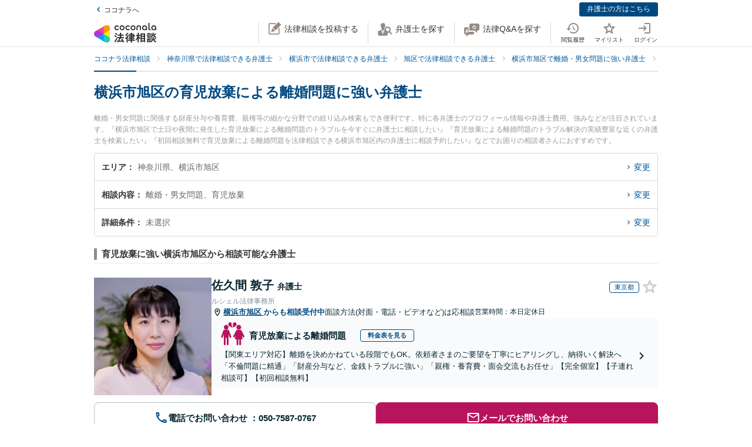

--- FILE ---
content_type: text/html; charset=utf-8
request_url: https://legal.coconala.com/search/result?city_id=141127&sub_category_id=113
body_size: 30066
content:
<!DOCTYPE html>
<html lang="ja">
  <head>
    <meta charset="utf-8">
<meta content="IE=edge" http-equiv="X-UA-Compatible">
<meta name="viewport" content="width=device-width, initial-scale=1.0, viewport-fit=cover">
<title>横浜市旭区の育児放棄による離婚問題に強い弁護士 | ココナラ法律相談</title>
<link rel="icon shortcut" type="image/x-icon" href="/assets/favicon.ico">
<link rel="icon shortcut" type="image/png" href="/assets/favicon.png">
<link rel="icon" type="image/svg+xml" href="/assets/favicon.svg" sizes="any">
<link rel="mask-icon" href="/assets/favicon.svg" color="black">
<link rel="apple-touch-icon" href="/assets/touch-icon-180x180.png" sizes="180x180">
<link rel="icon shortcut" type="image/png" href="/assets/touch-icon-192x192.png" sizes="192x192">
<meta name="description" content="離婚・男女問題に関係する財産分与や養育費、親権等の細かな分野での絞り込み検索もでき便利です。特に各弁護士のプロフィール情報や弁護士費用、強みなどが注目されています。『横浜市旭区で土日や夜間に発生した育児放棄による離婚問題のトラブルを今すぐに弁護士に相談したい』『育児放棄による離婚問題のトラブル解決の実績豊富な近くの弁護士を検索したい』『初回相談無料で育児放棄による離婚問題を法律相談できる横浜市旭区内の弁護士に相談予約したい』などでお困りの相談者さんにおすすめです。">
<link rel="canonical" href="https://legal.coconala.com/search/result?city_id=141127&amp;sub_category_id=113">
<meta property="og:site_name" content="ココナラ法律相談">
<meta property="og:type" content="website">
<meta property="og:title" content="横浜市旭区の育児放棄による離婚問題に強い弁護士">
<meta property="og:url" content="https://legal.coconala.com/search/result?city_id=141127&amp;sub_category_id=113">
<meta property="og:image" content="https://legal.coconala.com/assets/images/common/og-03d1de8262.png">
<meta property="og:description" content="離婚・男女問題に関係する財産分与や養育費、親権等の細かな分野での絞り込み検索もでき便利です。特に各弁護士のプロフィール情報や弁護士費用、強みなどが注目されています。『横浜市旭区で土日や夜間に発生した育児放棄による離婚問題のトラブルを今すぐに弁護士に相談したい』『育児放棄による離婚問題のトラブル解決の実績豊富な近くの弁護士を検索したい』『初回相談無料で育児放棄による離婚問題を法律相談できる横浜市旭区内の弁護士に相談予約したい』などでお困りの相談者さんにおすすめです。">
<meta property="og:locale" content="ja_JP">
<meta name="csrf-param" content="authenticity_token" />
<meta name="csrf-token" content="Ialvj4_XQnbdnCLcX1toeBeW7d_Hxgp2DwesChl0RFn4q9jKCCYkBj_sGOwmMJPwEHmsmLLN2We7l5AMohlCbQ" />

    <link rel="stylesheet" href="/assets/stylesheets/legal-application-43d07433b7.css" media="all" />
    <link rel="stylesheet" href="/assets/stylesheets/v2/legal-application-a242433ee8.css" media="all" />
      <script src="https://www.gstatic.com/charts/loader.js"></script>

    
    
    
    
    
    <script>
      window.COCONALA_LEGAL = {
        coconalaRootPath: 'https://coconala.com',
        user: {
          isLoggedIn: false,
          coconalaUserId: null
        }
      };
    </script>
    <!-- Microsoft Clarity -->
    <script type="text/javascript">
      (function(c,l,a,r,i,t,y){
        c[a]=c[a]||function(){(c[a].q=c[a].q||[]).push(arguments)};
        t=l.createElement(r);t.async=1;t.src="https://www.clarity.ms/tag/"+i;
        y=l.getElementsByTagName(r)[0];y.parentNode.insertBefore(t,y);
      })(window, document, "clarity", "script", "qkbdjiqhyt");
    </script>
    <!-- Microsoft Clarity -->
  </head>
  <body class="legalPage  legal-search-Page result-Action">
    <script>
  window.dataLayer = window.dataLayer || [];
  window.dataLayer.push({
    'coconala_user_id': null,
    'lawyer_id': null,
    'client_uuid': 'e5c332c0-eeb5-497b-995e-6b358d108069',
  });
</script>
<!-- Google Tag Manager -->
<noscript><iframe src="//www.googletagmanager.com/ns.html?id=GTM-WMWMHP"
height="0" width="0" style="display:none;visibility:hidden"></iframe></noscript>
<script>(function(w,d,s,l,i){w[l]=w[l]||[];w[l].push({'gtm.start':
new Date().getTime(),event:'gtm.js'});var f=d.getElementsByTagName(s)[0],
j=d.createElement(s),dl=l!='dataLayer'?'&l='+l:'';j.async=true;j.src=
'//www.googletagmanager.com/gtm.js?id='+i+dl;f.parentNode.insertBefore(j,f);
})(window,document,'script','dataLayer','GTM-WMWMHP');
</script>
<!-- End Google Tag Manager -->

    <noscript class="noscript">JavaScriptを有効にしてください</noscript>
    
      <header
  id="vue__page-header"
  class="pageHeader "
  data-vue-app="page-header"
>
  <div class="pageHeader__sub">
    <div class="pageHeader__goPortal">
      <a href="https://coconala.com">
        <i class="icon entypo-icon-left-open"></i>ココナラへ
</a>    </div>
    <ul class="pageHeader__subLinkList">
      <li class="pageHeader__subLinkListItem">
        <a class="Button Button--primary -mini" href="/lawyer/about">弁護士の方はこちら</a>
      </li>
    </ul>
  </div>
  <div class="pageHeader__main">
    <div class="pageHeader__mainInner">
      <div class="pageHeader__logo">
        <a href="/">
          <svg width="106" height="34" viewbox="0 0 106 34" fill="none" xmlns="http://www.w3.org/2000/svg"><title>ココナラ法律相談</title>
<g clip-path="url(#a)"><path d="M16.383 18.523H5.46l-2.73 4.72 16.382 9.442 2.73-4.72-5.46-9.442z" fill="#009DFF"></path><path d="M21.844 27.964h5.46V9.081h-5.46l-5.461 9.442 5.46 9.441z" fill="#FFEA00"></path><path d="M5.46 18.523l-2.73-4.721L19.113 4.36l2.73 4.72-5.46 9.443H5.46z" fill="#E49"></path><path d="M0 18.523a5.458 5.458 0 0 0 5.46 5.451c1.022 0 2.447-.55 3.267-1.041l7.656-4.41-7.656-4.41c-.82-.486-2.245-1.042-3.266-1.042A5.458 5.458 0 0 0 0 18.523z" fill="#B033DD"></path><path d="M24.574 32.685a5.448 5.448 0 0 0 1.999-7.446c-.508-.884-1.704-1.843-2.534-2.306l-7.656-4.41v8.825c-.011.949.224 2.459.732 3.342a5.463 5.463 0 0 0 7.46 1.995z" fill="#2CB"></path><path d="M24.574 4.36a5.468 5.468 0 0 0-7.46 1.995c-.507.883-.742 2.393-.731 3.342v8.826l7.656-4.41c.83-.464 2.026-1.423 2.534-2.306a5.448 5.448 0 0 0-1.999-7.447z" fill="#F90"></path></g><path d="M47.783 12.46c-1.228 0-2.245-.393-3.05-1.182-.806-.788-1.208-1.798-1.207-3.03 0-1.228.402-2.24 1.206-3.036.804-.795 1.821-1.192 3.051-1.19 1.241 0 2.26.394 3.06 1.183.798.79 1.197 1.804 1.197 3.044 0 1.23-.399 2.24-1.198 3.03-.798.789-1.818 1.183-3.059 1.182zm-1.621-2.562a2.343 2.343 0 0 0 3.248 0 2.478 2.478 0 0 0 0-3.305 2.364 2.364 0 0 0-3.248 0 2.482 2.482 0 0 0 0 3.305zM66.46 12.46c-1.23 0-2.248-.393-3.052-1.182-.804-.788-1.206-1.798-1.206-3.03 0-1.228.402-2.24 1.206-3.036.804-.795 1.821-1.192 3.051-1.19 1.24 0 2.26.394 3.06 1.183.798.79 1.197 1.804 1.197 3.044 0 1.23-.4 2.24-1.198 3.03-.798.789-1.818 1.183-3.059 1.182zm-1.625-2.562a2.343 2.343 0 0 0 3.248 0 2.478 2.478 0 0 0 0-3.305 2.365 2.365 0 0 0-3.248 0 2.482 2.482 0 0 0 0 3.305zm30.591.667a.952.952 0 0 1-.628-.194.656.656 0 0 1-.237-.536v-9.6A.236.236 0 0 0 94.325 0h-1.502a.236.236 0 0 0-.236.236v9.73c0 .735.225 1.334.67 1.785.445.45 1.05.67 1.798.67a3.72 3.72 0 0 0 1.442-.327.235.235 0 0 0 .142-.268l-.222-1.207a.238.238 0 0 0-.302-.182 2.473 2.473 0 0 1-.689.128zM72.252 7.918c0-1.21.362-2.161 1.088-2.855.725-.693 1.671-1.04 2.838-1.041 1.157 0 2.1.347 2.83 1.041.73.695 1.095 1.646 1.096 2.855v4.155a.237.237 0 0 1-.237.236h-1.498a.236.236 0 0 1-.236-.236V7.971c0-.642-.182-1.138-.544-1.49a2.143 2.143 0 0 0-2.822 0c-.364.352-.545.85-.544 1.49v4.1a.237.237 0 0 1-.237.236h-1.499a.236.236 0 0 1-.235-.236V7.918zm13.586 4.542a3.837 3.837 0 0 1-2.877-1.198c-.773-.799-1.16-1.803-1.16-3.013s.408-2.22 1.223-3.029c.814-.799 1.847-1.198 3.098-1.198 1.208 0 2.215.389 3.019 1.167.804.779 1.206 1.757 1.206 2.934v3.945a.236.236 0 0 1-.236.236h-1.354a.236.236 0 0 1-.235-.236v-1.09c-.611.989-1.506 1.483-2.684 1.483zm1.876-2.562a2.449 2.449 0 0 0 0-3.297 2.354 2.354 0 0 0-3.257 0 2.422 2.422 0 0 0 0 3.297 2.354 2.354 0 0 0 3.257 0zm13.777 2.562a3.843 3.843 0 0 1-2.878-1.198c-.772-.799-1.158-1.803-1.158-3.013s.407-2.22 1.22-3.029c.816-.799 1.848-1.198 3.099-1.198 1.208 0 2.215.389 3.02 1.167.805.779 1.207 1.757 1.206 2.934v3.945a.235.235 0 0 1-.237.236h-1.356a.235.235 0 0 1-.236-.236v-1.09c-.609.989-1.503 1.483-2.68 1.483zm1.868-2.562a2.445 2.445 0 0 0 0-3.297 2.353 2.353 0 0 0-3.256 0 2.426 2.426 0 0 0 0 3.297 2.352 2.352 0 0 0 3.256 0zm-63.189.292a2.161 2.161 0 0 1-1.223.362 2.027 2.027 0 0 1-1.544-.654 2.515 2.515 0 0 1 0-3.297 2.032 2.032 0 0 1 1.544-.654 2.14 2.14 0 0 1 1.23.362c.176.118.331.263.461.43a.235.235 0 0 0 .32.043l1.239-.868a.235.235 0 0 0 .053-.337 3.924 3.924 0 0 0-.637-.655 4.062 4.062 0 0 0-2.65-.9c-1.208 0-2.207.4-2.996 1.198-.788.8-1.182 1.809-1.181 3.029 0 1.222.393 2.229 1.181 3.022.788.792 1.787 1.19 2.997 1.19a4.077 4.077 0 0 0 2.655-.891 3.8 3.8 0 0 0 .645-.66.239.239 0 0 0-.054-.336l-1.24-.868a.234.234 0 0 0-.318.044 2.02 2.02 0 0 1-.483.44zm18.676 0a2.16 2.16 0 0 1-1.222.362 2.027 2.027 0 0 1-1.545-.654 2.515 2.515 0 0 1 0-3.297 2.032 2.032 0 0 1 1.545-.654c.437-.008.866.119 1.23.362.175.118.33.262.46.429a.235.235 0 0 0 .318.044l1.241-.868a.237.237 0 0 0 .054-.337 3.888 3.888 0 0 0-.64-.656 4.06 4.06 0 0 0-2.647-.9c-1.21 0-2.209.4-2.996 1.2-.788.798-1.182 1.808-1.182 3.028 0 1.222.394 2.229 1.182 3.022.788.792 1.786 1.19 2.996 1.19a4.076 4.076 0 0 0 2.648-.891c.24-.193.458-.415.645-.66a.238.238 0 0 0-.055-.337l-1.238-.867a.235.235 0 0 0-.319.044c-.134.172-.294.32-.475.44zM39.717 26.493c0-.442-1.188-1.12-1.381-1.12-.235 0-.318.236-.346.346-.649 1.41-1.961 3.939-2.956 5.169-.014.028-.028.041-.055.07-.083.11-.18.248-.18.4 0 .138.138.332.801.857l.042.041c.511.415.773.608.912.608.193 0 .317-.193.317-.359 0-.07-.013-.152-.027-.221-.014-.07-.028-.124-.028-.18 0-.124.11-.304.194-.442.041-.055 2.707-4.671 2.707-5.169z" fill="#333"></path><path d="M50.465 24.02c-.345 0-.704.013-1.05.013-.345.014-.704.014-1.05.014h-1.754c-.29 0-.373-.083-.373-.373v-1.659c0-.29.083-.373.373-.373h1.478c.318 0 .65.014.953.028.318.014.636.027.967.027.097 0 .249-.013.346-.11.138-.138.138-.373.138-.802v-.166c0-.428 0-.65-.138-.801-.097-.097-.249-.11-.36-.11-.234 0-.524.013-.828.013-.36.014-.719.014-1.078.014h-1.478c-.29 0-.373-.083-.373-.373v-.898c0-.54.028-.733.138-.843l.055-.042c.11-.083.235-.166.235-.346 0-.303-.317-.345-.483-.359h-.028c-.318-.041-1.395-.152-1.644-.152-.304 0-.456.125-.456.373 0 .056 0 .139.014.208.055.373.055.843.055 1.313v.718c0 .29-.083.373-.373.373H42.55c-.345 0-.718-.014-1.063-.014-.304-.013-.594-.013-.843-.013-.11 0-.263.014-.373.124-.138.138-.138.373-.138.746v.221c0 .401 0 .636.138.788.11.11.262.125.36.125.317 0 .635-.014.952-.028a21.7 21.7 0 0 1 .954-.028h1.201c.29 0 .373.083.373.373v1.659c0 .29-.082.373-.373.373h-1.574c-.346 0-.705-.014-1.05-.014-.346-.014-.705-.014-1.05-.014-.152 0-.318.014-.428.125-.139.138-.139.373-.139.774v.138c0 .4 0 .622.139.76.11.11.276.124.442.124.345 0 .704-.013 1.05-.013.345-.014.704-.014 1.05-.014h.621c.221.027.221.124.221.166 0 .041-.014.069-.027.11l-.014.014c-.594 1.354-1.133 2.419-1.852 3.787-.138.262-.234.318-.566.345-.262.042-.525.042-.787.042-.47 0-.788 0-.788.4 0 .208.249 1.065.318 1.258.152.525.221.788.553.788.22 0 .29-.138.359-.249l.027-.055c.07-.166.097-.166.125-.166l.801-.07c2.252-.193 4.586-.386 6.866-.69h.124c.207 0 .304.069.4.304.084.221.18.428.236.58l.027.07c.18.456.263.663.594.663.304 0 1.575-.429 1.575-.926 0-.47-1.506-3.428-1.52-3.455-.276-.525-.732-1.3-1.063-1.742a.486.486 0 0 0-.415-.234c-.234 0-1.547.373-1.547.856 0 .125.194.484.829 1.562l.028.055c.014.028.041.07.055.11.041.084.124.208.124.264 0 .124-.124.151-.193.165a93.6 93.6 0 0 1-3.868.346c-.166 0-.166-.07-.166-.11 0 0 .014-.014.014-.028.014-.014.014-.042.027-.056a68.614 68.614 0 0 0 1.575-2.985l.194-.387c.027-.041.041-.055.152-.069.428 0 .47-.235.47-.332 0-.138-.084-.235-.194-.304h2.86c.345 0 .704.014 1.05.014.345.014.704.014 1.05.014.151 0 .317-.014.442-.124.138-.138.138-.36.138-.76v-.139c0-.4 0-.635-.138-.774-.097-.11-.222-.138-.429-.138zM35.96 18.685l.041.027c.594.387 1.478 1.01 1.672 1.203.22.207.65.497.801.497.47 0 1.133-1.008 1.133-1.271 0-.18-.124-.304-.221-.4a30.778 30.778 0 0 0-1.216-.9c-.995-.787-1.285-.87-1.423-.87-.428 0-1.119 1.064-1.119 1.3-.014.22.152.317.332.414zm-.87 3.869c.027.028.068.042.11.07.704.47 1.368.953 1.975 1.464.028.028.056.042.097.083.138.11.29.235.442.235.47 0 1.092-1.022 1.092-1.285 0-.249-.429-.608-1.147-1.147a.867.867 0 0 1-.152-.11c-.014-.014-1.312-1.01-1.644-1.01-.387 0-1.078.968-1.078 1.3 0 .207.139.29.304.4zm34.08-1.547c-.11 0-.22 0-.318.013-.096 0-.193.014-.29.014-.262 0-.345-.083-.345-.373-.014-.249 0-.497 0-.732 0-.166.014-.332.014-.498 0-.815-.415-.981-1.023-.981-.207 0-.4.014-.594.014-.193.014-.373.014-.552.014h-1.009c-.276 0-.359-.083-.373-.36v-.055c.014-.304.028-.428.166-.54a.3.3 0 0 0 .07-.04c.096-.056.22-.139.22-.305 0-.304-.359-.345-.525-.359h-.069c-.138 0-.317-.014-.497-.027a15.69 15.69 0 0 0-1.05-.042c-.11 0-.456 0-.456.36 0 .027 0 .068.014.11 0 .027.014.055.014.083 0 .083.014.166.014.262.013.208.027.415.027.595-.014.248-.096.331-.359.331h-.94c-.262 0-.524-.014-.787-.014-.262-.013-.539-.013-.815-.013-.497 0-.497.318-.497.898 0 .622 0 .898.525.898.276 0 .538-.014.801-.014.249-.013.511-.013.774-.013h1.008c.235 0 .304.083.304.304v.235c0 .207-.083.29-.304.29h-.967c-.331 0-.663-.014-.98-.014-.319-.014-.664-.014-.995-.014-.125 0-.401 0-.512.263v.014c-.013 0-.027-.014-.041-.014-.235-.11-1.382-.594-1.575-.594-.249 0-.345.193-.414.359l-.014.014c-.718 1.492-2.059 3.358-3.33 4.643l-.027.028c-.11.11-.276.276-.276.47 0 .373.856 1.23 1.215 1.23.249 0 .58-.332.884-.677l.014-.014c.028-.028.042-.042.056-.042.013 0 .041 0 .041.097v3.538c0 .36-.014.732-.014 1.092-.014.345-.014.719-.014 1.064 0 .691.36.691 1.064.691.69 0 1.036 0 1.036-.691 0-.346-.014-.719-.014-1.064-.014-.36-.014-.719-.014-1.092V25.65c0-.47.014-.635.125-.705l.027-.013c.139-.07.277-.139.277-.332 0-.346-.346-.373-.498-.387h-.027c-.042-.014-.055-.014-.055-.028v-.014l.013-.013c.512-.802.857-1.382 1.078-1.783.18-.36.22-.373.414-.415h.014v.07c0 .51.028.815.553.815.331 0 .677-.014.994-.014.332-.014.663-.014.995-.014h.967c.235 0 .304.07.304.304v.235c0 .207-.083.29-.304.29H61.31c-.263 0-.525-.014-.788-.014-.262-.013-.539-.013-.815-.013-.497 0-.497.317-.497.94 0 .635 0 .925.525.925.276 0 .538-.014.801-.014.249-.013.511-.013.774-.013h1.008c.235 0 .304.083.304.304v.124c0 .235-.083.304-.304.304H61.2c-.331 0-.663-.014-.995-.014-.331-.013-.663-.013-.994-.013-.553 0-.553.345-.553.925v.056c0 .345 0 .58.138.732.083.083.221.125.415.125.331 0 .677-.014.994-.028.332-.014.663-.028.995-.028h1.12c.234 0 .303.083.303.304v.166c0 .235-.083.304-.304.304H60.44c-.331 0-.663-.014-.994-.014-.332-.013-.663-.013-.995-.013-.553 0-.553.331-.553.926 0 .58 0 .926.553.926.331 0 .677-.014.995-.014.331-.014.663-.014.994-.014h1.81c.304 0 .36.124.36.332.013.331 0 .663-.015.98-.014.25-.014.498-.014.747 0 .705.346.705 1.092.705.704 0 1.064 0 1.064-.691 0-.249-.014-.498-.014-.746-.014-.332-.028-.664-.014-1.01 0-.248.097-.33.36-.33h2.099c.318 0 .65.013.967.013.332.014.663.014 1.008.014.194 0 .332-.042.415-.125.138-.138.138-.359.138-.732v-.125c0-.359 0-.58-.138-.732-.083-.083-.221-.124-.415-.124-.331 0-.676.014-1.008.014-.318.013-.65.013-.967.013h-2.169c-.235 0-.304-.069-.304-.304v-.166c0-.235.07-.304.304-.304h1.34c.332 0 .663.014.995.028.331.014.663.028 1.008.028.553 0 .553-.304.553-.926 0-.595 0-.926-.539-.926-.345 0-.69.014-1.022.014-.318.013-.663.013-.995.013h-1.34c-.235 0-.304-.069-.304-.304v-.124c0-.235.07-.304.304-.304h1.078c.18 0 .373 0 .566.014.193 0 .4.014.594.014.608 0 1.008-.166 1.008-.954 0-.18 0-.346-.013-.525a6.982 6.982 0 0 1 0-.76c0-.277.083-.36.345-.373.097 0 .194 0 .29.013.11 0 .207.014.318.014.193 0 .332-.041.414-.124.139-.138.139-.373.139-.719v-.124c0-.36 0-.58-.139-.733-.11-.138-.234-.18-.428-.18zm-2.873-.25c0 .18-.11.291-.29.291h-1.023c-.193 0-.304-.11-.304-.29v-.235a.29.29 0 0 1 .304-.304h1.023c.18 0 .29.124.29.304v.235zm-1.617 2.35a.29.29 0 0 1 .304-.304h1.023c.18 0 .29.125.29.304v.235c0 .18-.11.29-.29.29h-1.023c-.193 0-.304-.11-.304-.29v-.235zm-10.153-.871c.732 0 3.246-3.952 3.274-3.98.152-.248.166-.262.331-.29.235-.041.373-.166.373-.345 0-.25-.276-.346-.566-.443l-.152-.055c-.511-.193-1.009-.387-1.188-.387-.221 0-.304.18-.36.29l-.013.014c-.525 1.023-1.727 2.667-2.584 3.51l-.055.056c-.138.124-.276.276-.276.483 0 .429.898 1.148 1.216 1.148zM86.99 19.5c.015-.276.015-.553.015-.83 0-.746-.249-.994-1.009-.994-.193 0-.4 0-.608.014-.207 0-.4.013-.594.013h-3.37c-.208 0-.415 0-.622-.013-.207 0-.414-.014-.622-.014-.718 0-.967.262-.967.995 0 .276 0 .567.014.843 0 .276.014.539.014.801v9.827c0 .345-.014.704-.014 1.05-.014.345-.014.705-.014 1.05 0 .636.36.636 1.064.636.705 0 1.022 0 1.022-.636v-.235c0-.22.07-.29.29-.29h3.067c.221 0 .29.07.29.29v.29c0 .194.042.318.139.415.152.152.4.166.773.166h.125c.69 0 1.036 0 1.036-.622 0-.36-.014-.719-.014-1.064a26.655 26.655 0 0 1-.014-1.05v-9.827a8.034 8.034 0 0 1 0-.815zm-5.373 3.939h2.956c.235 0 .346.11.373.36v1.409c-.027.249-.138.36-.373.387h-2.942c-.249-.028-.36-.152-.387-.387v-1.396c.041-.332.235-.373.373-.373zm3.343-2.211c-.027.262-.124.359-.373.386h-2.942c-.263-.027-.36-.138-.387-.386v-1.203c.028-.248.152-.36.373-.4h2.942c.249.027.36.138.387.386v1.217zm-3.343 6.191h2.943c.248.028.359.138.386.387v1.63c-.027.25-.138.36-.373.388h-2.942c-.249-.028-.36-.152-.387-.387v-1.631c.028-.249.152-.36.373-.387zm-3.011-1.838l-.028-.028a24.141 24.141 0 0 1-2.183-2.722c-.083-.11-.097-.166-.097-.318.014-.276.111-.373.373-.373h.18c.276 0 .566.014.815.027.207.014.415.028.58.028.166 0 .29-.041.373-.124.152-.152.152-.415.152-.83v-.151c0-.429 0-.678-.152-.83-.11-.11-.276-.124-.386-.124-.18 0-.374.014-.58.014-.25.014-.512.014-.802.014h-.18c-.276 0-.373-.097-.373-.374v-1.368c0-.442.014-.801.152-.912a.108.108 0 0 0 .056-.055c.096-.083.18-.152.18-.304 0-.304-.319-.346-.484-.36h-.028c-.262-.041-1.299-.152-1.547-.152-.36 0-.428.208-.428.374 0 .055 0 .124.013.193.056.373.056.788.056 1.202v1.369c0 .29-.083.373-.373.373h-.36c-.276 0-.552-.014-.8-.014-.208-.014-.415-.014-.581-.014-.11 0-.276.014-.387.125-.152.151-.152.4-.152.829v.152c0 .428 0 .677.152.829.083.083.208.124.373.124.166 0 .373-.014.58-.027.25-.014.54-.028.816-.028h.041c.262 0 .262.152.262.221v.042c0 .027-.013.055-.013.082-.401 1.3-1.23 3.704-2.376 5.404-.125.166-.29.415-.29.636 0 .442.815 1.12 1.215 1.12.263 0 .373-.18.456-.319l.041-.069c.622-1.008.981-1.88 1.396-3.026v3.662c0 .429-.014.87-.014 1.3-.014.414-.014.842-.014 1.27 0 .664.373.664 1.036.664.705 0 1.064 0 1.064-.69 0-.43-.014-.858-.028-1.286a37.97 37.97 0 0 1-.027-1.272v-4.312l.027.028c.249.4.58.816.967 1.271.07.097.221.305.456.305.387 0 1.133-.76 1.133-1.161 0-.138-.152-.29-.262-.415zm18.801-.249a.795.795 0 0 1-.138-.027 1.547 1.547 0 0 0-.304-.055c-.29 0-.359.234-.414.4l-.014.056c-.124.428-.387 1.257-.76 1.893l-.041.083c-.056.097-.11.193-.11.318 0 .552 1.229.718 1.367.718.249 0 .373-.166.47-.331a20 20 0 0 0 .718-1.783c.083-.276.124-.346.304-.373.22-.056.276-.18.276-.263 0-.235-.331-.387-1.257-.608l-.097-.028zm1.451-4.505c-.705.981-1.81 1.866-2.984 2.363l-.055.028c-.152.055-.304.124-.387.249.014-.111.014-.25.014-.429V22.9c0-.346 0-.553-.138-.677-.083-.083-.208-.125-.387-.125-.11 0-.263 0-.429.014-.234.014-.51.028-.773.028h-1.547c-.263 0-.54-.014-.774-.028-.18-.014-.318-.014-.428-.014-.18 0-.304.042-.387.125-.138.138-.138.345-.138.677v.138c0 .346 0 .567.138.705.083.083.207.124.387.124.096 0 .234 0 .4-.014.235-.013.511-.027.802-.027h1.547c.276 0 .552.014.787.027.166.014.318.014.415.014.18 0 .304-.041.386-.124.028-.028.042-.055.07-.083v.014c0 .4.828 1.41 1.243 1.41.594 0 3.08-1.742 3.896-3.483.027-.042.041-.055.082-.055.028 0 .042 0 .097.069.553 1.078 1.409 1.99 2.805 2.985l.11.069c.608.442 1.036.705 1.243.705.456 0 1.147-.982 1.147-1.368 0-.18-.124-.277-.318-.374-1.285-.787-2.569-1.644-3.357-2.777.346.248.857.414 1.023.414.234 0 .386-.18.497-.318l.041-.055c.539-.622.981-1.285 1.299-1.783.097-.152.124-.152.318-.207.221-.055.276-.194.276-.29 0-.221-.249-.318-.415-.387l-.041-.014c-.069-.028-.193-.083-.345-.138-.47-.208-.843-.36-1.009-.36-.207 0-.29.166-.345.277a13.71 13.71 0 0 1-1.34 1.907c-.166.166-.249.304-.276.428a3.86 3.86 0 0 1-.373-.967 1.665 1.665 0 0 1-.056-.442c0-.042 0-.11.014-.139v-.04c0-.167 0-.319.014-.485 0-.166.014-.331.014-.47.014-.138.027-.152.096-.193l.014-.014c.111-.069.29-.18.29-.345 0-.277-.304-.318-.511-.346-.041 0-.083-.014-.124-.014-.069 0-.207-.014-.373-.027-.359-.028-.801-.07-.939-.07-.415 0-.47.29-.47.512v.166c.014 1.16.014 2.335-.746 3.372zm-7.888-1.852c.207 0 .428-.014.635-.014.207-.014.428-.014.65-.014h1.436c.207 0 .428.014.635.014.208.014.429.014.65.014.18 0 .304-.042.387-.125.138-.138.138-.345.138-.677v-.069c0-.553 0-.884-.539-.884-.166 0-.36.014-.566.014-.221.013-.456.013-.691.013h-1.437c-.235 0-.47-.014-.69-.014-.208-.013-.387-.013-.567-.013-.193 0-.318.041-.4.124-.139.138-.139.346-.139.691v.125c0 .345 0 .552.138.677.056.096.18.138.36.138z" fill="#333"></path><path d="M104.701 25.526c-.455-.18-.746-.29-.87-.29-.193 0-.276.18-.331.276-.208.414-.829 1.258-1.189 1.672l-.041.041c-.138.166-.276.305-.276.484 0 .028 0 .056.014.07-.194-.388-.332-.816-.456-1.341l-.014-.07c-.014-.124-.028-.234-.028-.359 0-.18.014-.359.014-.539.014-.18.014-.373.014-.552 0-.111 0-.125.124-.208l.028-.014c.083-.069.235-.18.235-.331 0-.277-.332-.318-.567-.346-.041 0-.083-.014-.124-.014-.18-.013-1.05-.096-1.23-.096-.414 0-.47.262-.47.483 0 1.77-.082 3.04-1.27 4.602-.65.871-1.63 1.687-2.625 2.198-.041.028-.11.055-.166.11 0-.165-.014-.317-.014-.483v-2.032c0-.152 0-.29.014-.428 0-.138.014-.277.014-.401 0-.677-.262-.954-.898-.954-.124 0-.249.014-.36.014-.123.014-.234.014-.344.014H91.95c-.125 0-.25-.014-.36-.014-.11-.014-.234-.014-.359-.014-.773 0-.884.512-.884.954 0 .138 0 .276.014.415 0 .138.014.276.014.414v2.53c0 .22-.014.428-.014.649-.014.221-.014.442-.014.663 0 .125.014.277.124.387.125.125.332.138.65.138h.193c.36 0 .566 0 .69-.124.111-.11.125-.276.125-.428v-.125c0-.262 0-.276.36-.276h1.063c.11 0 .152.055.221.22l.014.029c.083.234.331.276.843.276.594 0 .897-.028.897-.567v-.138c.277.456.87.968 1.188.968.208 0 .58-.263.719-.36 1.326-.898 2.293-1.81 3.025-3.524.028-.069.056-.069.083-.069.028 0 .055.028.097.083.691 1.271 1.602 2.322 2.887 3.317.373.304.857.663 1.119.663.484 0 1.326-.94 1.326-1.354 0-.194-.207-.318-.386-.415-1.092-.69-1.838-1.299-2.556-2.114-.401-.443-.691-.83-.912-1.216.276.345.995.663 1.216.663.235 0 .373-.138.497-.277a17.9 17.9 0 0 0 1.257-1.74c.097-.153.097-.167.263-.18.221-.028.331-.166.331-.305 0-.166-.138-.304-.387-.387a4.52 4.52 0 0 0-.594-.248zm-10.927 3.538v1.064c-.028.248-.138.36-.373.387h-.884c-.249-.028-.36-.139-.387-.387v-1.05c.028-.263.138-.374.373-.374h.898c.235 0 .345.097.373.36zm-2.058-7.684h2.403c.249 0 .511.014.76.014.249.013.497.013.732.013.346 0 .498-.11.54-.359.027-.07.054-.07.082-.07.014 0 .028.015.055.015.138.069.608.29.884.29.194 0 .346-.097.456-.29a17.29 17.29 0 0 0 .76-1.838l.014-.042c.083-.235.124-.4.207-.428.249-.042.4-.166.4-.346 0-.304-.414-.414-1.022-.566-.18-.056-.594-.152-.773-.152-.304 0-.36.22-.415.373l-.013.055a10.528 10.528 0 0 1-.65 1.824c-.11-.22-.331-.22-.483-.22-.249 0-.498 0-.76.013-.249 0-.497.014-.746.014h-2.404c-.248 0-.497 0-.746-.014-.248 0-.51-.014-.76-.014-.552 0-.552.304-.552.87v.07c0 .346 0 .567.138.691.083.083.221.124.428.124.249 0 .511-.014.76-.014.194-.013.456-.013.705-.013z" fill="#333"></path><path d="M94.907 24.572c-.097 0-.249 0-.415.014a13.92 13.92 0 0 1-.787.027h-1.547c-.25 0-.525-.013-.76-.027-.18-.014-.332-.014-.442-.014-.18 0-.304.041-.387.124-.138.139-.138.346-.124.664v.124c0 .332 0 .54.138.677.083.083.207.125.4.125.138 0 .304-.014.47-.014.207-.014.456-.028.705-.028h1.547c.262 0 .47.014.69.014.18.014.346.014.512.014.538 0 .538-.332.538-.87 0-.485 0-.83-.538-.83z" fill="#333"></path><defs><clippath id="a"><path fill="#fff" transform="translate(0 3.63)" d="M0 0h27.305v29.787H0z"></path></clippath></defs></svg>
</a>      </div>
      <ul class="pageHeader__actionList">
        <li class="pageHeader__actionListItem -pc">
          <a title="法律相談を投稿する" @click="showLoginModalIfNotLoggedIn" href="https://legal.coconala.com/consults">
            <i class="pageHeader__actionIcon legal-coconala-icon -new-post"></i><!--
            --><span class="pageHeader__actionText">法律相談を投稿する</span>
</a>        </li>
        <li class="pageHeader__actionListItem -pc">
          <a title="弁護士を探す" href="/search">
            <i class="pageHeader__actionIcon legal-coconala-icon -search-lawyer"></i><!--
            --><span class="pageHeader__actionText">弁護士を探す</span>
</a>        </li>
        <li class="pageHeader__actionListItem -pc">
          <a title="相談を探す" href="/bbses">
            <i class="pageHeader__actionIcon legal-coconala-icon -qa"></i><!--
            --><span class="pageHeader__actionText">法律Q&amp;Aを探す</span>
</a>        </li>
        <li class="pageHeader__actionListItem">
          <ul class="pageHeader__navList">
            <li class="pageHeader__navItem -sp">
              <a @click="showLoginModalIfNotLoggedIn" class="pageHeader__iconButton" href="https://legal.coconala.com/consults">
                <i class="pageHeader__actionIcon legal-coconala-icon -new-post"></i>
                <div class="pageHeader__navItemText">投稿する</div>
</a>            </li>
            <li class="pageHeader__navItem -sp">
              <div class="pageHeader__iconButton -searchMenu">
                <i class="pageHeader__actionIcon legal-coconala-icon -magnify"></i>
                <div class="pageHeader__navItemText">探す</div>
                <div class="pageHeader__searchMenu">
                  <ul class="pageHeader__searchMenuList">
                    <li class="pageHeader__searchMenuListItem">
                      <a href="/search">弁護士を探す</a>
                    </li>
                    <li class="pageHeader__searchMenuListItem">
                      <a href="/bbses">法律Q&amp;Aを探す</a>
                    </li>
                  </ul>
                </div>
              </div>
            </li>
            <li class="pageHeader__navItem">
              <a rel="nofollow" class="pageHeader__iconButton" href="/lawyer_view_history">
                <i class="pageHeader__actionIcon legal-coconala-icon -history"></i>
                <div class="pageHeader__navItemText">閲覧履歴</div>
</a>            </li>
            <li class="pageHeader__navItem">
              <a rel="nofollow" class="pageHeader__iconButton" href="/mylisted_lawyers">
                <i class="pageHeader__actionIcon legal-coconala-icon -star-outline"></i>
                <div class="pageHeader__navItemText">マイリスト</div>
</a>            </li>
              <li class="pageHeader__navItem">
                <a rel="nofollow" class="pageHeader__iconButton" href="https://coconala.com/login?redirect_to=https%3A%2F%2Flegal.coconala.com%2Fsearch%2Fresult%3Fcity_id%3D141127%26sub_category_id%3D113">
                  <i class="pageHeader__actionIcon legal-coconala-icon -login"></i>
                  <div class="pageHeader__navItemText">ログイン</div>
</a>              </li>
          </ul>
        </li>
      </ul>
    </div>
  </div>
</header>

      <div class="l-container page-column1">
        <div class="l-container__inner">
          <div data-vue-app="content-header">
  <flash-message-vue
    :flash="[]"
  ></flash-message-vue>
  <login-modal-vue
    registration-path="https://coconala.com/register?redirect_to=https%3A%2F%2Flegal.coconala.com%2Fconsults"
    login-path="https://coconala.com/login?redirect_to=https%3A%2F%2Flegal.coconala.com%2Fconsults"
  >
  </login-modal-vue>
</div>

            <div data-vue-app="breadcrumbs">
              <nav v-html="html" v-if="!!html" v-cloak></nav>
              <breadcrumbs-vue :links="links" v-else-if="!!links.length" v-cloak></breadcrumbs-vue>
              <nav v-else>
                      <ol class="Breadcrumbs" v-if="!links.length">
          <li>
              <a class="Breadcrumbs__link" href="/">
                <span>ココナラ法律相談</span>
</a>          </li>
          <li>
              <a class="Breadcrumbs__link" href="/search/result?prefecture_id=14">
                <span>神奈川県で法律相談できる弁護士</span>
</a>          </li>
          <li>
              <a class="Breadcrumbs__link" href="/search/result?city_id=141003">
                <span>横浜市で法律相談できる弁護士</span>
</a>          </li>
          <li>
              <a class="Breadcrumbs__link" href="/search/result?city_id=141127">
                <span>旭区で法律相談できる弁護士</span>
</a>          </li>
          <li>
              <a class="Breadcrumbs__link" href="/search/result?category_id=1&amp;city_id=141127">
                <span>横浜市旭区で離婚・男女問題に強い弁護士</span>
</a>          </li>
          <li>
              <span class="Breadcrumbs-current" >横浜市旭区で育児放棄に強い弁護士</span>
          </li>
      </ol>

              </nav>
            </div>
          <div
  class="l-main is-right -no-padding"
  data-vue-app="search/result"
  data-initial-selected-entity="{&quot;prefecture&quot;:{&quot;id&quot;:14,&quot;name&quot;:&quot;神奈川県&quot;},&quot;city&quot;:{&quot;id&quot;:141127,&quot;name&quot;:&quot;横浜市旭区&quot;},&quot;cities&quot;:[{&quot;id&quot;:141127,&quot;name&quot;:&quot;横浜市旭区&quot;}],&quot;station&quot;:null,&quot;stations&quot;:[],&quot;category&quot;:{&quot;id&quot;:1,&quot;name&quot;:&quot;離婚・男女問題&quot;},&quot;sub_category&quot;:{&quot;id&quot;:113,&quot;name&quot;:&quot;育児放棄&quot;},&quot;sub_categories&quot;:[{&quot;id&quot;:113,&quot;name&quot;:&quot;育児放棄&quot;}],&quot;offer&quot;:null,&quot;offers&quot;:[],&quot;office_features&quot;:[]}"
>
  <search-loader-vue v-if="isSearching"></search-loader-vue>
  <section class="searchResultIndex">
    <div class='searchResultIndex__searchPanelWrapper'>
      <h1
        class="Heading Heading--primary -with-border"
        v-text="searchTitle || '横浜市旭区の育児放棄による離婚問題に強い弁護士'"
      >
        横浜市旭区の育児放棄による離婚問題に強い弁護士
      </h1>

        <div class="searchResultIndex__description" v-if="!result">
          <div class="l-main__searched">
            <div class="l-main__searchedText">
              <span><p>離婚・男女問題に関係する財産分与や養育費、親権等の細かな分野での絞り込み検索もでき便利です。特に各弁護士のプロフィール情報や弁護士費用、強みなどが注目されています。『横浜市旭区で土日や夜間に発生した育児放棄による離婚問題のトラブルを今すぐに弁護士に相談したい』『育児放棄による離婚問題のトラブル解決の実績豊富な近くの弁護士を検索したい』『初回相談無料で育児放棄による離婚問題を法律相談できる横浜市旭区内の弁護士に相談予約したい』などでお困りの相談者さんにおすすめです。</p></span>
            </div>
          </div>
        </div>

      <div class="searchResultIndex__searchPanel -top">
        <search-panel-vue
          :master="{
            genders: [{&quot;key&quot;:&quot;man&quot;,&quot;value&quot;:0,&quot;text&quot;:&quot;男性&quot;},{&quot;key&quot;:&quot;woman&quot;,&quot;value&quot;:1,&quot;text&quot;:&quot;女性&quot;}],
            offers: [{&quot;id&quot;:1,&quot;name&quot;:&quot;法テラス利用可&quot;},{&quot;id&quot;:2,&quot;name&quot;:&quot;カード利用可&quot;},{&quot;id&quot;:3,&quot;name&quot;:&quot;分割払い利用可&quot;},{&quot;id&quot;:4,&quot;name&quot;:&quot;後払い利用可&quot;},{&quot;id&quot;:5,&quot;name&quot;:&quot;初回面談無料&quot;},{&quot;id&quot;:6,&quot;name&quot;:&quot;休日面談可&quot;},{&quot;id&quot;:7,&quot;name&quot;:&quot;夜間面談可&quot;},{&quot;id&quot;:8,&quot;name&quot;:&quot;電話相談可&quot;},{&quot;id&quot;:9,&quot;name&quot;:&quot;メール相談可&quot;},{&quot;id&quot;:10,&quot;name&quot;:&quot;WEB面談可&quot;}],
            officeFeatures: [{&quot;id&quot;:1,&quot;name&quot;:&quot;完全個室で相談&quot;},{&quot;id&quot;:2,&quot;name&quot;:&quot;バリアフリー&quot;},{&quot;id&quot;:3,&quot;name&quot;:&quot;駐車場あり&quot;},{&quot;id&quot;:4,&quot;name&quot;:&quot;近隣駐車場あり&quot;},{&quot;id&quot;:5,&quot;name&quot;:&quot;子連れ相談可&quot;}],
            }"
          :initially-has-lawyers="false"
        ></search-panel-vue>
      </div>
    </div>

    <promoted-lawyer-list-vue
      class="searchResultIndex__promotedLawyerList"
      v-if="isReady"
      :initial-html="{&quot;value&quot;:&quot;  \u003cdiv class=\&quot;promotedLawyerList\&quot;\u003e\n    \u003ch2 class=\&quot;SubHeading promotedLawyerList__heading\&quot;\u003e\n        育児放棄に強い横浜市旭区から相談可能な弁護士\n    \u003c/h2\u003e\n    \u003cul class=\&quot;promotedLawyerList__list\&quot;\u003e\n      \n\u003cli class=\&quot;promotedLawyerList__listItem -is-promoted\&quot;\u003e\n  \u003cdiv class=&#39;lawyerCassetteWrapper&#39;\u003e\n    \u003carticle\n      class=\&quot;lawyerCassette -is-promoted\&quot;\n      data-gtm-lawyer-card=\&quot;{\u0026quot;card_type\u0026quot;:\u0026quot;PR-B\u0026quot;,\u0026quot;lawyer\u0026quot;:{\u0026quot;id\u0026quot;:4291,\u0026quot;name\u0026quot;:\u0026quot;佐久間 敦子\u0026quot;,\u0026quot;paid?\u0026quot;:true}}\&quot;\n    \u003e\n      \u003csection class=&#39;lawyerCassette__main-mobile&#39;\u003e\n  \u003cdiv class=&#39;lawyerCassette__header&#39;\u003e\n    \u003cdiv class=&#39;lawyerCassette__lawyerNameContainer&#39;\u003e\n      \u003ca target=\&quot;_blank\&quot; class=\&quot;lawyerCassette__lawyerNameGtmLink\&quot; href=\&quot;/lawyers/4291/specialty/1#anchor__profile?ref=search_pr\&quot;\u003e\n        \u003ch2 class=&#39;lawyerCassette__lawyerName&#39; \u003e\n          佐久間 敦子\n          \u003cspan class=&#39;lawyerCassette__lawyerTitle&#39;\u003e弁護士\u003c/span\u003e\n        \u003c/h2\u003e\n\u003c/a\u003e    \u003c/div\u003e\n    \u003cdiv class=&#39;lawyerCassette__prefectureContainer&#39;\u003e\n        \u003ca class=\&quot;lawyerCassette__prefectureGtmLink\&quot; href=\&quot;/search/result?category_id=1\u0026amp;prefecture_id=13\u0026amp;sub_category_ids%5B%5D=113\&quot;\u003e\n          \u003cdiv class=&#39;lawyerCassette__prefecture&#39;\u003e東京都\u003c/div\u003e\n\u003c/a\u003e      \u003cmylist-button-vue\n        target-type=\&quot;lawyer\&quot;\n        :target-id=\&quot;4291\&quot;\n        :is-initially-mylisted=\&quot;false\&quot;\n      \u003e\u003c/mylist-button-vue\u003e\n    \u003c/div\u003e\n  \u003c/div\u003e\n\n  \u003cdiv class=\&quot;lawyerCassette__branchName\&quot;\u003eルシェル法律事務所\u003c/div\u003e\n\n  \u003cdiv class=&#39;lawyerCassette__lawyerImageWrapper&#39;\u003e\n    \u003cfigure class=\&quot;lawyerCassette__lawyerImage\&quot;\u003e\n      \u003ca target=\&quot;_blank\&quot; class=\&quot;lawyerCassette__lawyerImageGtmLink\&quot; href=\&quot;/lawyers/4291/specialty/1#anchor__profile?ref=search_pr\&quot;\u003e\n        \u003cimg loading=\&quot;lazy\&quot; alt=\&quot;佐久間 敦子弁護士のアイコン画像\&quot; src=\&quot;https://legal-image-distribution.legal.coconala.com/upjkyZDfRSutWoVK18LjMvbu?width=400\u0026amp;height=400\u0026amp;crop=true\&quot; /\u003e\n\u003c/a\u003e    \u003c/figure\u003e\n\n    \u003cdiv class=&#39;lawyerCassette__descriptionContainer&#39;\u003e\n        \u003c!-- 該当注力分野あり --\u003e\n        \u003cdiv class=&#39;lawyerCassette__locationContainer&#39;\u003e\n          \u003cdiv class=&#39;lawyerCassette__location&#39;\u003e\n            \u003cdiv class=&#39;lawyerCassette__linkContainer&#39;\u003e\n              \u003cdiv class=\&quot;lawyerCassette__locationIconWrapper\&quot;\u003e\n                \u003csvg width=\&quot;16\&quot; height=\&quot;16\&quot; viewBox=\&quot;0 -2 16 16\&quot; fill=\&quot;none\&quot; xmlns=\&quot;http://www.w3.org/2000/svg\&quot;\u003e\n                  \u003cg clip-path=\&quot;url(#clip0_184_12550)\&quot;\u003e\n                    \u003cpath d=\&quot;M7.99967 1.33301C5.41967 1.33301 3.33301 3.41967 3.33301 5.99967C3.33301 9.49967 7.99967 14.6663 7.99967 14.6663C7.99967 14.6663 12.6663 9.49967 12.6663 5.99967C12.6663 3.41967 10.5797 1.33301 7.99967 1.33301ZM4.66634 5.99967C4.66634 4.15967 6.15967 2.66634 7.99967 2.66634C9.83967 2.66634 11.333 4.15967 11.333 5.99967C11.333 7.91967 9.41301 10.793 7.99967 12.5863C6.61301 10.8063 4.66634 7.89967 4.66634 5.99967Z\&quot; fill=\&quot;#0A2733\&quot;/\u003e\n                    \u003cpath d=\&quot;M7.99967 7.66634C8.92015 7.66634 9.66634 6.92015 9.66634 5.99967C9.66634 5.0792 8.92015 4.33301 7.99967 4.33301C7.0792 4.33301 6.33301 5.0792 6.33301 5.99967C6.33301 6.92015 7.0792 7.66634 7.99967 7.66634Z\&quot; fill=\&quot;#0A2733\&quot;/\u003e\n                  \u003c/g\u003e\n                  \u003cdefs\u003e\n                    \u003cclipPath id=\&quot;clip0_184_12550\&quot;\u003e\n                      \u003crect width=\&quot;16\&quot; height=\&quot;16\&quot; fill=\&quot;white\&quot;/\u003e\n                    \u003c/clipPath\u003e\n                  \u003c/defs\u003e\n                \u003c/svg\u003e\n              \u003c/div\u003e\n                \u003cdiv class=\&quot;lawyerCassette__prDescriptionContainer\&quot;\u003e\n                  \u003cdiv class=&#39;lawyerCassette__prPrefecture&#39;\u003e\n                      \u003ca class=\&quot;lawyerCassette__prPrefectureLink\&quot; href=\&quot;/search/result?category_id=1\u0026amp;city_id=141127\u0026amp;sub_category_ids%5B%5D=113\&quot;\u003e\n                        横浜市旭区\n\u003c/a\u003e                    からも相談受付中\n                  \u003c/div\u003e\n                  \u003cdiv class=&#39;lawyerCassette__prDescription&#39;\u003e面談方法(対面・電話・ビデオなど)は応相談\u003c/div\u003e\n                \u003c/div\u003e\n            \u003c/div\u003e\n          \u003c/div\u003e\n\n        \u003c/div\u003e\n\n    \u003c/div\u003e\n  \u003c/div\u003e\n\n\u003c/section\u003e\n\n      \u003csection class=&#39;lawyerCassette__main&#39;\u003e\n  \u003cfigure class=\&quot;lawyerCassette__lawyerImage\&quot;\u003e\n    \u003ca target=\&quot;_blank\&quot; class=\&quot;lawyerCassette__lawyerImageGtmLink\&quot; href=\&quot;/lawyers/4291/specialty/1#anchor__profile?ref=search_pr\&quot;\u003e\n      \u003cimg loading=\&quot;lazy\&quot; alt=\&quot;佐久間 敦子弁護士のアイコン画像\&quot; src=\&quot;https://legal-image-distribution.legal.coconala.com/upjkyZDfRSutWoVK18LjMvbu?width=400\u0026amp;height=400\u0026amp;crop=true\&quot; /\u003e\n\u003c/a\u003e  \u003c/figure\u003e\n  \u003cdiv class=&#39;lawyerCassette__basicInformation&#39;\u003e\n    \u003cdiv class=&#39;lawyerCassette__header&#39;\u003e\n      \u003cdiv class=&#39;lawyerCassette__lawyerNameContainer&#39;\u003e\n        \u003ca target=\&quot;_blank\&quot; class=\&quot;lawyerCassette__lawyerNameGtmLink\&quot; href=\&quot;/lawyers/4291/specialty/1#anchor__profile?ref=search_pr\&quot;\u003e\n          \u003ch2 class=&#39;lawyerCassette__lawyerName&#39; \u003e\n            佐久間 敦子\n            \u003cspan class=&#39;lawyerCassette__lawyerTitle&#39;\u003e弁護士\u003c/span\u003e\n          \u003c/h2\u003e\n\u003c/a\u003e      \u003c/div\u003e\n      \u003cdiv class=&#39;lawyerCassette__prefectureContainer&#39;\u003e\n          \u003ca class=\&quot;lawyerCassette__prefectureGtmLink\&quot; href=\&quot;/search/result?category_id=1\u0026amp;prefecture_id=13\u0026amp;sub_category_ids%5B%5D=113\&quot;\u003e\n            \u003cdiv class=&#39;lawyerCassette__prefecture&#39;\u003e東京都\u003c/div\u003e\n\u003c/a\u003e        \u003cmylist-button-vue\n          target-type=\&quot;lawyer\&quot;\n          :target-id=\&quot;4291\&quot;\n          :is-initially-mylisted=\&quot;false\&quot;\n        \u003e\u003c/mylist-button-vue\u003e\n      \u003c/div\u003e\n    \u003c/div\u003e\n    \u003cdiv class=&#39;lawyerCassette__descriptionContainer&#39;\u003e\n      \u003cdiv class=\&quot;lawyerCassette__branchName\&quot;\u003eルシェル法律事務所\u003c/div\u003e\n      \u003cdiv class=&#39;lawyerCassette__locationContainer&#39;\u003e\n        \u003cdiv class=&#39;lawyerCassette__location&#39;\u003e\n          \u003cdiv class=&#39;lawyerCassette__linkContainer&#39;\u003e\n            \u003cdiv class=\&quot;lawyerCassette__locationIconWrapper\&quot;\u003e\n              \u003csvg width=\&quot;16\&quot; height=\&quot;16\&quot; viewBox=\&quot;0 0 16 16\&quot; fill=\&quot;none\&quot; xmlns=\&quot;http://www.w3.org/2000/svg\&quot;\u003e\n                \u003cg clip-path=\&quot;url(#clip0_184_12550)\&quot;\u003e\n                  \u003cpath d=\&quot;M7.99967 1.33301C5.41967 1.33301 3.33301 3.41967 3.33301 5.99967C3.33301 9.49967 7.99967 14.6663 7.99967 14.6663C7.99967 14.6663 12.6663 9.49967 12.6663 5.99967C12.6663 3.41967 10.5797 1.33301 7.99967 1.33301ZM4.66634 5.99967C4.66634 4.15967 6.15967 2.66634 7.99967 2.66634C9.83967 2.66634 11.333 4.15967 11.333 5.99967C11.333 7.91967 9.41301 10.793 7.99967 12.5863C6.61301 10.8063 4.66634 7.89967 4.66634 5.99967Z\&quot; fill=\&quot;#0A2733\&quot;/\u003e\n                  \u003cpath d=\&quot;M7.99967 7.66634C8.92015 7.66634 9.66634 6.92015 9.66634 5.99967C9.66634 5.0792 8.92015 4.33301 7.99967 4.33301C7.0792 4.33301 6.33301 5.0792 6.33301 5.99967C6.33301 6.92015 7.0792 7.66634 7.99967 7.66634Z\&quot; fill=\&quot;#0A2733\&quot;/\u003e\n                \u003c/g\u003e\n                \u003cdefs\u003e\n                  \u003cclipPath id=\&quot;clip0_184_12550\&quot;\u003e\n                    \u003crect width=\&quot;16\&quot; height=\&quot;16\&quot; fill=\&quot;white\&quot;/\u003e\n                  \u003c/clipPath\u003e\n                \u003c/defs\u003e\n              \u003c/svg\u003e\n            \u003c/div\u003e\n              \u003cdiv class=\&quot;lawyerCassette__prDescriptionContainer\&quot;\u003e\n                \u003cdiv class=&#39;lawyerCassette__prPrefecture&#39;\u003e\n                    \u003ca class=\&quot;lawyerCassette__prPrefectureLink\&quot; href=\&quot;/search/result?category_id=1\u0026amp;city_id=141127\u0026amp;sub_category_ids%5B%5D=113\&quot;\u003e\n                      横浜市旭区\n\u003c/a\u003e                  からも相談受付中\n                \u003c/div\u003e\n                \u003cdiv class=&#39;lawyerCassette__prDescription&#39;\u003e面談方法(対面・電話・ビデオなど)は応相談\u003c/div\u003e\n              \u003c/div\u003e\n          \u003c/div\u003e\n        \u003c/div\u003e\n\n          \u003cdiv class=&#39;lawyerCassette__businessHour&#39;\u003e営業時間：本日定休日\u003c/div\u003e\n      \u003c/div\u003e\n        \u003c!-- 検索条件に分野指定されており、かつその注力分野を弁護士が設定済の場合 --\u003e\n        \u003cfooter class=&#39;lawyerCassette__footer -has-current-specialty -pc&#39;\u003e\n          \u003cdiv class=&#39;lawyerCassette__specialtyCategory&#39;\u003e\n            \u003cdiv class=&#39;lawyerCassette__specialtyCategoryItem -has-current-specialty&#39;\u003e\n              \u003cdiv class=&#39;lawyerCassette__specialtyCategoryContentOuterContainer&#39;\u003e\n                \u003cdiv class=&#39;lawyerCassette__specialtyCategoryContentContainer -has-current-specialty&#39;\u003e\n                  \u003cdiv class=&#39;lawyerCassette__specialtyCategoryContentWrapper -has-current-specialty&#39;\u003e\n                    \u003cdiv class=&#39;lawyerCassette__specialtyCategoryIcon&#39;\u003e\n                      \u003ci class=\&quot;coconala-icon-category--01 lawyerCassette__specialtyCategoryIconFont\&quot;\u003e\u003c/i\u003e\n                    \u003c/div\u003e\n                    \u003ca target=\&quot;_blank\&quot; class=\&quot;lawyerCassette__specialtyCategoryGtmLink\&quot; href=\&quot;/lawyers/4291/specialty/1?ref=search_pr\&quot;\u003e\n                      \u003ch3 class=&#39;lawyerCassette__specialtyCategoryName -has-current-specialty&#39;\u003e育児放棄による離婚問題\u003c/h3\u003e\n\u003c/a\u003e                    \u003cdiv class=&#39;lawyerCassette__specialtyCategorySubLinksContainer -pc&#39;\u003e\n                        \u003ca target=\&quot;_blank\&quot; class=\&quot;lawyerCassette__pricingGtmLink lawyerCassette__specialtyCategorySubLink -pc\&quot; href=\&quot;/lawyers/4291/pricing/1?ref=search_pr\&quot;\u003e\n                          料金表を見る\n\u003c/a\u003e                    \u003c/div\u003e\n                  \u003c/div\u003e\n                  \u003ca target=\&quot;_blank\&quot; class=\&quot;lawyerCassette__specialtyCategoryGtmLink\&quot; href=\&quot;/lawyers/4291/specialty/1?ref=search_pr\&quot;\u003e\n                    \u003cdiv style=\&quot;display: flex;\&quot;\u003e\n                        \u003cdiv class=\&quot;lawyerCassette__specialtyCategoryContent -has-current-specialty\&quot;\u003e【関東エリア対応】離婚を決めかねている段階でもOK。依頼者さまのご要望を丁寧にヒアリングし、納得いく解決へ「不倫問題に精通」「財産分与など、金銭トラブルに強い」「親権・養育費・面会交流もお任せ」【完全個室】【子連れ相談可】【初回相談無料】\u003c/div\u003e\n                      \u003csvg class=\&quot;lawyerCassette__icon\&quot; width=\&quot;24\&quot; height=\&quot;24\&quot; viewBox=\&quot;0 0 24 24\&quot; fill=\&quot;none\&quot; xmlns=\&quot;http://www.w3.org/2000/svg\&quot;\u003e\n                        \u003cpath d=\&quot;M8.58984 16.59L13.1698 12L8.58984 7.41L9.99984 6L15.9998 12L9.99984 18L8.58984 16.59Z\&quot; fill=\&quot;#0A2733\&quot;/\u003e\n                      \u003c/svg\u003e\n                    \u003c/div\u003e\n\u003c/a\u003e                \u003c/div\u003e\n              \u003c/div\u003e\n            \u003c/div\u003e\n          \u003c/div\u003e\n        \u003c/footer\u003e\n    \u003c/div\u003e\n  \u003c/div\u003e\n\u003c/section\u003e\n\n        \u003c!-- 検索条件に分野指定されており、かつその注力分野を弁護士が設定済の場合 --\u003e\n        \n\u003cfooter class=&#39;lawyerCassette__footer -has-current-specialty -sp&#39;\u003e\n  \u003ca target=\&quot;_blank\&quot; class=\&quot;lawyerCassette__specialtyCategoryGtmLink\&quot; href=\&quot;/lawyers/4291/specialty/1?ref=search_pr\&quot;\u003e\n    \u003cdiv class=&#39;lawyerCassette__specialtyCategory&#39;\u003e\n      \u003cdiv class=&#39;lawyerCassette__specialtyCategoryItem -has-current-specialty&#39;\u003e\n        \u003cdiv class=&#39;lawyerCassette__specialtyCategoryContentOuterContainer&#39;\u003e\n          \u003cdiv class=&#39;lawyerCassette__specialtyCategoryContentContainer -has-current-specialty&#39;\u003e\n            \u003cdiv class=&#39;lawyerCassette__specialtyCategoryContentWrapper -has-current-specialty&#39;\u003e\n              \u003cdiv class=&#39;lawyerCassette__specialtyCategoryIcon&#39;\u003e\n                \u003ci class=\&quot;coconala-icon-category--01 lawyerCassette__specialtyCategoryIconFont\&quot;\u003e\u003c/i\u003e\n              \u003c/div\u003e\n              \u003ch3 class=&#39;lawyerCassette__specialtyCategoryName -has-current-specialty&#39;\u003e育児放棄による離婚問題\u003c/h3\u003e\n            \u003c/div\u003e\n            \u003cdiv style=\&quot;display: flex; align-items: center;\&quot;\u003e\n                \u003cdiv class=\&quot;lawyerCassette__specialtyCategoryContent -has-current-specialty\&quot;\u003e【関東エリア対応】離婚を決めかねている段階でもOK。依頼者さまのご要望を丁寧にヒアリングし、納得いく解決へ「不倫問題に精通」「財産分与など、金銭トラブルに強い」「親権・養育費・面会交流もお任せ」【完全個室】【子連れ相談可】【初回相談無料】\u003c/div\u003e\n              \u003cdiv style=\&quot;display: flex; align-items: center;\&quot;\u003e\n                \u003csvg class=\&quot;lawyerCassette__icon\&quot; width=\&quot;24\&quot; height=\&quot;24\&quot; viewBox=\&quot;0 0 24 24\&quot; fill=\&quot;none\&quot; xmlns=\&quot;http://www.w3.org/2000/svg\&quot;\u003e\n                  \u003cpath d=\&quot;M8.58984 16.59L13.1698 12L8.58984 7.41L9.99984 6L15.9998 12L9.99984 18L8.58984 16.59Z\&quot; fill=\&quot;#0A2733\&quot;/\u003e\n                \u003c/svg\u003e\n              \u003c/div\u003e\n            \u003c/div\u003e\n          \u003c/div\u003e\n        \u003c/div\u003e\n      \u003c/div\u003e\n    \u003c/div\u003e\n\u003c/a\u003e  \u003c!-- 事例、料金表リンク(SP) --\u003e\n  \u003cdiv class=\&quot;lawyerCassette__specialtyCategorySubLinksContainer -sp\&quot;\u003e\n      \u003ca target=\&quot;_blank\&quot; class=\&quot;lawyerCassette__pricingGtmLink lawyerCassette__specialtyCategorySubLink -sp\&quot; href=\&quot;/lawyers/4291/pricing/1?ref=search_pr\&quot;\u003e\n        \u003cdiv class=&#39;lawyerCassette__specialtyCategorySubLink&#39;\u003e料金表を見る\u003c/div\u003e\n\u003c/a\u003e  \u003c/div\u003e\n\u003c/footer\u003e\n\n\n\n        \u003cdiv class=\&quot;lawyerCassette__businessHourContainer -sp\&quot;\u003e\n          \u003cdiv class=\&quot;lawyerCassette__businessHourLine\&quot;\u003e\n            \u003cspan class=\&quot;lawyerCassette__businessHourTextOverlay\&quot;\u003e営業時間：本日定休日\u003c/span\u003e\n          \u003c/div\u003e\n        \u003c/div\u003e\n\n      \u003csection class=&#39;lawyerCassette__contactContainer&#39;\u003e\n    \u003cdiv class=&#39;lawyerCassette__buttonWrapper&#39;\u003e\n        \u003ca\n    class=\&quot;lawyerCassette__telLink\&quot;\n    @click=\&quot;showTelModal($event, {\u0026quot;id\u0026quot;:4291,\u0026quot;name\u0026quot;:\u0026quot;佐久間 敦子\u0026quot;,\u0026quot;tel\u0026quot;:\u0026quot;050-7587-0767\u0026quot;,\u0026quot;icon_image_url\u0026quot;:\u0026quot;https://legal-image-distribution.legal.coconala.com/upjkyZDfRSutWoVK18LjMvbu?width=200\\u0026height=200\\u0026crop=true\u0026quot;,\u0026quot;tel_notes_display\u0026quot;:\u0026quot;tel_notes\u0026quot;,\u0026quot;tel_notes\u0026quot;:\u0026quot;お電話で１０分程度お話をお伺いしたうえで、法律相談日のご予約を調整いたします。ご依頼前は、お電話での法律相談は承っておりません。\u0026quot;,\u0026quot;offer_remark\u0026quot;:\u0026quot;初回相談は30分間無料です。以降、30分ごとに5500円となります。夜間・休日の面談をご希望の場合にはご相談下さい。メールでのご相談予約は２４時間受付中です。電話相談をご希望の場合もまずはご予約をお願いいたします。\u0026quot;,\u0026quot;tel_context\u0026quot;:\u0026quot;お問い合わせ\u0026quot;})\&quot;\n    data-gtm-open-tel-modal-for-usecase={\u0026quot;tel\u0026quot;:\u0026quot;050-7587-0767\u0026quot;,\u0026quot;lawyer\u0026quot;:{\u0026quot;id\u0026quot;:4291}}\n  \u003e\n    \u003cdiv class=\&quot;Button Button--secondary-outline lawyerCassette__button --tel -has-current-specialty\&quot;\u003e\n  \u003cdiv class=&#39;lawyerCassette__telButton&#39;\u003e\n    \u003csvg class=&#39;lawyerCassette__telIcon&#39; width=\&quot;24\&quot; height=\&quot;24\&quot; viewBox=\&quot;0 0 24 24\&quot; fill=\&quot;none\&quot; xmlns=\&quot;http://www.w3.org/2000/svg\&quot;\u003e\n      \u003cg clip-path=\&quot;url(#clip0_6190_23260)\&quot;\u003e\n        \u003cpath d=\&quot;M7.04 5C7.1 5.89 7.25 6.76 7.49 7.59L6.29 8.79C5.88 7.59 5.62 6.32 5.53 5H7.04ZM16.9 17.02C17.75 17.26 18.62 17.41 19.5 17.47V18.96C18.18 18.87 16.91 18.61 15.7 18.21L16.9 17.02ZM8 3H4.5C3.95 3 3.5 3.45 3.5 4C3.5 13.39 11.11 21 20.5 21C21.05 21 21.5 20.55 21.5 20V16.51C21.5 15.96 21.05 15.51 20.5 15.51C19.26 15.51 18.05 15.31 16.93 14.94C16.83 14.9 16.72 14.89 16.62 14.89C16.36 14.89 16.11 14.99 15.91 15.18L13.71 17.38C10.88 15.93 8.56 13.62 7.12 10.79L9.32 8.59C9.6 8.31 9.68 7.92 9.57 7.57C9.2 6.45 9 5.25 9 4C9 3.45 8.55 3 8 3Z\&quot; fill=\&quot;#004980\&quot;/\u003e\n      \u003c/g\u003e\n      \u003cdefs\u003e\n        \u003cclipPath id=\&quot;clip0_6190_23260\&quot;\u003e\n          \u003crect width=\&quot;24\&quot; height=\&quot;24\&quot; fill=\&quot;white\&quot; transform=\&quot;translate(0.5)\&quot;/\u003e\n        \u003c/clipPath\u003e\n      \u003c/defs\u003e\n    \u003c/svg\u003e\n    \u003cdiv class=&#39;lawyerCassette__telButtonDescription&#39; data-tel-number=\&quot;050-7587-0767\&quot;\u003e\n      電話でお問い合わせ\n    \u003c/div\u003e\n  \u003c/div\u003e\n\u003c/div\u003e\n\n\n  \u003c/a\u003e\n\n\n    \u003c/div\u003e\n    \u003cdiv class=&#39;lawyerCassette__buttonWrapper&#39;\u003e\n      \u003ca class=\&quot;Button lawyerCassette__button --mail -has-current-specialty lawyerCassette__GtmButton\&quot; target=\&quot;_blank\&quot; href=\&quot;/lawyers/4291/contact\&quot;\u003e\n        \u003cdiv class=&#39;lawyerCassette__mailButton&#39;\u003e\n          \u003csvg class=&#39;lawyerCassette__mailIcon&#39; width=\&quot;24\&quot; height=\&quot;24\&quot; viewBox=\&quot;0 0 24 24\&quot; fill=\&quot;none\&quot; xmlns=\&quot;http://www.w3.org/2000/svg\&quot;\u003e\n            \u003cg clip-path=\&quot;url(#clip0_6123_1513)\&quot;\u003e\n              \u003cpath d=\&quot;M22.5 6C22.5 4.9 21.6 4 20.5 4H4.5C3.4 4 2.5 4.9 2.5 6V18C2.5 19.1 3.4 20 4.5 20H20.5C21.6 20 22.5 19.1 22.5 18V6ZM20.5 6L12.5 11L4.5 6H20.5ZM20.5 18H4.5V8L12.5 13L20.5 8V18Z\&quot; fill=\&quot;white\&quot;/\u003e\n            \u003c/g\u003e\n            \u003cdefs\u003e\n              \u003cclipPath id=\&quot;clip0_6123_1513\&quot;\u003e\n                \u003crect width=\&quot;24\&quot; height=\&quot;24\&quot; fill=\&quot;white\&quot; transform=\&quot;translate(0.5)\&quot;/\u003e\n              \u003c/clipPath\u003e\n            \u003c/defs\u003e\n          \u003c/svg\u003e\n          メールでお問い合わせ\n        \u003c/div\u003e\n\u003c/a\u003e    \u003c/div\u003e\n\u003c/section\u003e\n\n    \u003c/article\u003e\n  \u003c/div\u003e\n\u003c/li\u003e\n\u003cli class=\&quot;promotedLawyerList__listItem -is-promoted\&quot;\u003e\n  \u003cdiv class=&#39;lawyerCassetteWrapper&#39;\u003e\n    \u003carticle\n      class=\&quot;lawyerCassette -is-promoted\&quot;\n      data-gtm-lawyer-card=\&quot;{\u0026quot;card_type\u0026quot;:\u0026quot;PR-B\u0026quot;,\u0026quot;lawyer\u0026quot;:{\u0026quot;id\u0026quot;:4628,\u0026quot;name\u0026quot;:\u0026quot;大﨑 美生\u0026quot;,\u0026quot;paid?\u0026quot;:true}}\&quot;\n    \u003e\n      \u003csection class=&#39;lawyerCassette__main-mobile&#39;\u003e\n  \u003cdiv class=&#39;lawyerCassette__header&#39;\u003e\n    \u003cdiv class=&#39;lawyerCassette__lawyerNameContainer&#39;\u003e\n      \u003ca target=\&quot;_blank\&quot; class=\&quot;lawyerCassette__lawyerNameGtmLink\&quot; href=\&quot;/lawyers/4628/specialty/1#anchor__profile?ref=search_pr\&quot;\u003e\n        \u003ch2 class=&#39;lawyerCassette__lawyerName&#39; \u003e\n          大﨑 美生\n          \u003cspan class=&#39;lawyerCassette__lawyerTitle&#39;\u003e弁護士\u003c/span\u003e\n        \u003c/h2\u003e\n\u003c/a\u003e    \u003c/div\u003e\n    \u003cdiv class=&#39;lawyerCassette__prefectureContainer&#39;\u003e\n        \u003ca class=\&quot;lawyerCassette__prefectureGtmLink\&quot; href=\&quot;/search/result?category_id=1\u0026amp;prefecture_id=13\u0026amp;sub_category_ids%5B%5D=113\&quot;\u003e\n          \u003cdiv class=&#39;lawyerCassette__prefecture&#39;\u003e東京都\u003c/div\u003e\n\u003c/a\u003e      \u003cmylist-button-vue\n        target-type=\&quot;lawyer\&quot;\n        :target-id=\&quot;4628\&quot;\n        :is-initially-mylisted=\&quot;false\&quot;\n      \u003e\u003c/mylist-button-vue\u003e\n    \u003c/div\u003e\n  \u003c/div\u003e\n\n  \u003cdiv class=\&quot;lawyerCassette__branchName\&quot;\u003e後楽園フィリア法律事務所\u003c/div\u003e\n\n  \u003cdiv class=&#39;lawyerCassette__lawyerImageWrapper&#39;\u003e\n    \u003cfigure class=\&quot;lawyerCassette__lawyerImage\&quot;\u003e\n      \u003ca target=\&quot;_blank\&quot; class=\&quot;lawyerCassette__lawyerImageGtmLink\&quot; href=\&quot;/lawyers/4628/specialty/1#anchor__profile?ref=search_pr\&quot;\u003e\n        \u003cimg loading=\&quot;lazy\&quot; alt=\&quot;大﨑 美生弁護士のアイコン画像\&quot; src=\&quot;https://legal-image-distribution.legal.coconala.com/qRb6yRBaYYFi2Z8oCyFGg3Fs?width=400\u0026amp;height=400\u0026amp;crop=true\&quot; /\u003e\n\u003c/a\u003e    \u003c/figure\u003e\n\n    \u003cdiv class=&#39;lawyerCassette__descriptionContainer&#39;\u003e\n        \u003c!-- 該当注力分野あり --\u003e\n        \u003cdiv class=&#39;lawyerCassette__locationContainer&#39;\u003e\n          \u003cdiv class=&#39;lawyerCassette__location&#39;\u003e\n            \u003cdiv class=&#39;lawyerCassette__linkContainer&#39;\u003e\n              \u003cdiv class=\&quot;lawyerCassette__locationIconWrapper\&quot;\u003e\n                \u003csvg width=\&quot;16\&quot; height=\&quot;16\&quot; viewBox=\&quot;0 -2 16 16\&quot; fill=\&quot;none\&quot; xmlns=\&quot;http://www.w3.org/2000/svg\&quot;\u003e\n                  \u003cg clip-path=\&quot;url(#clip0_184_12550)\&quot;\u003e\n                    \u003cpath d=\&quot;M7.99967 1.33301C5.41967 1.33301 3.33301 3.41967 3.33301 5.99967C3.33301 9.49967 7.99967 14.6663 7.99967 14.6663C7.99967 14.6663 12.6663 9.49967 12.6663 5.99967C12.6663 3.41967 10.5797 1.33301 7.99967 1.33301ZM4.66634 5.99967C4.66634 4.15967 6.15967 2.66634 7.99967 2.66634C9.83967 2.66634 11.333 4.15967 11.333 5.99967C11.333 7.91967 9.41301 10.793 7.99967 12.5863C6.61301 10.8063 4.66634 7.89967 4.66634 5.99967Z\&quot; fill=\&quot;#0A2733\&quot;/\u003e\n                    \u003cpath d=\&quot;M7.99967 7.66634C8.92015 7.66634 9.66634 6.92015 9.66634 5.99967C9.66634 5.0792 8.92015 4.33301 7.99967 4.33301C7.0792 4.33301 6.33301 5.0792 6.33301 5.99967C6.33301 6.92015 7.0792 7.66634 7.99967 7.66634Z\&quot; fill=\&quot;#0A2733\&quot;/\u003e\n                  \u003c/g\u003e\n                  \u003cdefs\u003e\n                    \u003cclipPath id=\&quot;clip0_184_12550\&quot;\u003e\n                      \u003crect width=\&quot;16\&quot; height=\&quot;16\&quot; fill=\&quot;white\&quot;/\u003e\n                    \u003c/clipPath\u003e\n                  \u003c/defs\u003e\n                \u003c/svg\u003e\n              \u003c/div\u003e\n                \u003cdiv class=\&quot;lawyerCassette__prDescriptionContainer\&quot;\u003e\n                  \u003cdiv class=&#39;lawyerCassette__prPrefecture&#39;\u003e\n                      \u003ca class=\&quot;lawyerCassette__prPrefectureLink\&quot; href=\&quot;/search/result?category_id=1\u0026amp;city_id=141127\u0026amp;sub_category_ids%5B%5D=113\&quot;\u003e\n                        横浜市旭区\n\u003c/a\u003e                    からも相談受付中\n                  \u003c/div\u003e\n                  \u003cdiv class=&#39;lawyerCassette__prDescription&#39;\u003e面談方法(対面・電話・ビデオなど)は応相談\u003c/div\u003e\n                \u003c/div\u003e\n            \u003c/div\u003e\n          \u003c/div\u003e\n\n        \u003c/div\u003e\n\n    \u003c/div\u003e\n  \u003c/div\u003e\n\n\u003c/section\u003e\n\n      \u003csection class=&#39;lawyerCassette__main&#39;\u003e\n  \u003cfigure class=\&quot;lawyerCassette__lawyerImage\&quot;\u003e\n    \u003ca target=\&quot;_blank\&quot; class=\&quot;lawyerCassette__lawyerImageGtmLink\&quot; href=\&quot;/lawyers/4628/specialty/1#anchor__profile?ref=search_pr\&quot;\u003e\n      \u003cimg loading=\&quot;lazy\&quot; alt=\&quot;大﨑 美生弁護士のアイコン画像\&quot; src=\&quot;https://legal-image-distribution.legal.coconala.com/qRb6yRBaYYFi2Z8oCyFGg3Fs?width=400\u0026amp;height=400\u0026amp;crop=true\&quot; /\u003e\n\u003c/a\u003e  \u003c/figure\u003e\n  \u003cdiv class=&#39;lawyerCassette__basicInformation&#39;\u003e\n    \u003cdiv class=&#39;lawyerCassette__header&#39;\u003e\n      \u003cdiv class=&#39;lawyerCassette__lawyerNameContainer&#39;\u003e\n        \u003ca target=\&quot;_blank\&quot; class=\&quot;lawyerCassette__lawyerNameGtmLink\&quot; href=\&quot;/lawyers/4628/specialty/1#anchor__profile?ref=search_pr\&quot;\u003e\n          \u003ch2 class=&#39;lawyerCassette__lawyerName&#39; \u003e\n            大﨑 美生\n            \u003cspan class=&#39;lawyerCassette__lawyerTitle&#39;\u003e弁護士\u003c/span\u003e\n          \u003c/h2\u003e\n\u003c/a\u003e      \u003c/div\u003e\n      \u003cdiv class=&#39;lawyerCassette__prefectureContainer&#39;\u003e\n          \u003ca class=\&quot;lawyerCassette__prefectureGtmLink\&quot; href=\&quot;/search/result?category_id=1\u0026amp;prefecture_id=13\u0026amp;sub_category_ids%5B%5D=113\&quot;\u003e\n            \u003cdiv class=&#39;lawyerCassette__prefecture&#39;\u003e東京都\u003c/div\u003e\n\u003c/a\u003e        \u003cmylist-button-vue\n          target-type=\&quot;lawyer\&quot;\n          :target-id=\&quot;4628\&quot;\n          :is-initially-mylisted=\&quot;false\&quot;\n        \u003e\u003c/mylist-button-vue\u003e\n      \u003c/div\u003e\n    \u003c/div\u003e\n    \u003cdiv class=&#39;lawyerCassette__descriptionContainer&#39;\u003e\n      \u003cdiv class=\&quot;lawyerCassette__branchName\&quot;\u003e後楽園フィリア法律事務所\u003c/div\u003e\n      \u003cdiv class=&#39;lawyerCassette__locationContainer&#39;\u003e\n        \u003cdiv class=&#39;lawyerCassette__location&#39;\u003e\n          \u003cdiv class=&#39;lawyerCassette__linkContainer&#39;\u003e\n            \u003cdiv class=\&quot;lawyerCassette__locationIconWrapper\&quot;\u003e\n              \u003csvg width=\&quot;16\&quot; height=\&quot;16\&quot; viewBox=\&quot;0 0 16 16\&quot; fill=\&quot;none\&quot; xmlns=\&quot;http://www.w3.org/2000/svg\&quot;\u003e\n                \u003cg clip-path=\&quot;url(#clip0_184_12550)\&quot;\u003e\n                  \u003cpath d=\&quot;M7.99967 1.33301C5.41967 1.33301 3.33301 3.41967 3.33301 5.99967C3.33301 9.49967 7.99967 14.6663 7.99967 14.6663C7.99967 14.6663 12.6663 9.49967 12.6663 5.99967C12.6663 3.41967 10.5797 1.33301 7.99967 1.33301ZM4.66634 5.99967C4.66634 4.15967 6.15967 2.66634 7.99967 2.66634C9.83967 2.66634 11.333 4.15967 11.333 5.99967C11.333 7.91967 9.41301 10.793 7.99967 12.5863C6.61301 10.8063 4.66634 7.89967 4.66634 5.99967Z\&quot; fill=\&quot;#0A2733\&quot;/\u003e\n                  \u003cpath d=\&quot;M7.99967 7.66634C8.92015 7.66634 9.66634 6.92015 9.66634 5.99967C9.66634 5.0792 8.92015 4.33301 7.99967 4.33301C7.0792 4.33301 6.33301 5.0792 6.33301 5.99967C6.33301 6.92015 7.0792 7.66634 7.99967 7.66634Z\&quot; fill=\&quot;#0A2733\&quot;/\u003e\n                \u003c/g\u003e\n                \u003cdefs\u003e\n                  \u003cclipPath id=\&quot;clip0_184_12550\&quot;\u003e\n                    \u003crect width=\&quot;16\&quot; height=\&quot;16\&quot; fill=\&quot;white\&quot;/\u003e\n                  \u003c/clipPath\u003e\n                \u003c/defs\u003e\n              \u003c/svg\u003e\n            \u003c/div\u003e\n              \u003cdiv class=\&quot;lawyerCassette__prDescriptionContainer\&quot;\u003e\n                \u003cdiv class=&#39;lawyerCassette__prPrefecture&#39;\u003e\n                    \u003ca class=\&quot;lawyerCassette__prPrefectureLink\&quot; href=\&quot;/search/result?category_id=1\u0026amp;city_id=141127\u0026amp;sub_category_ids%5B%5D=113\&quot;\u003e\n                      横浜市旭区\n\u003c/a\u003e                  からも相談受付中\n                \u003c/div\u003e\n                \u003cdiv class=&#39;lawyerCassette__prDescription&#39;\u003e面談方法(対面・電話・ビデオなど)は応相談\u003c/div\u003e\n              \u003c/div\u003e\n          \u003c/div\u003e\n        \u003c/div\u003e\n\n          \u003cdiv class=&#39;lawyerCassette__businessHour&#39;\u003e営業時間：本日定休日\u003c/div\u003e\n      \u003c/div\u003e\n        \u003c!-- 検索条件に分野指定されており、かつその注力分野を弁護士が設定済の場合 --\u003e\n        \u003cfooter class=&#39;lawyerCassette__footer -has-current-specialty -pc&#39;\u003e\n          \u003cdiv class=&#39;lawyerCassette__specialtyCategory&#39;\u003e\n            \u003cdiv class=&#39;lawyerCassette__specialtyCategoryItem -has-current-specialty&#39;\u003e\n              \u003cdiv class=&#39;lawyerCassette__specialtyCategoryContentOuterContainer&#39;\u003e\n                \u003cdiv class=&#39;lawyerCassette__specialtyCategoryContentContainer -has-current-specialty&#39;\u003e\n                  \u003cdiv class=&#39;lawyerCassette__specialtyCategoryContentWrapper -has-current-specialty&#39;\u003e\n                    \u003cdiv class=&#39;lawyerCassette__specialtyCategoryIcon&#39;\u003e\n                      \u003ci class=\&quot;coconala-icon-category--01 lawyerCassette__specialtyCategoryIconFont\&quot;\u003e\u003c/i\u003e\n                    \u003c/div\u003e\n                    \u003ca target=\&quot;_blank\&quot; class=\&quot;lawyerCassette__specialtyCategoryGtmLink\&quot; href=\&quot;/lawyers/4628/specialty/1?ref=search_pr\&quot;\u003e\n                      \u003ch3 class=&#39;lawyerCassette__specialtyCategoryName -has-current-specialty&#39;\u003e育児放棄による離婚問題\u003c/h3\u003e\n\u003c/a\u003e                    \u003cdiv class=&#39;lawyerCassette__specialtyCategorySubLinksContainer -pc&#39;\u003e\n                        \u003ca target=\&quot;_blank\&quot; class=\&quot;lawyerCassette__pricingGtmLink lawyerCassette__specialtyCategorySubLink -pc\&quot; href=\&quot;/lawyers/4628/pricing/1?ref=search_pr\&quot;\u003e\n                          料金表を見る\n\u003c/a\u003e                    \u003c/div\u003e\n                  \u003c/div\u003e\n                  \u003ca target=\&quot;_blank\&quot; class=\&quot;lawyerCassette__specialtyCategoryGtmLink\&quot; href=\&quot;/lawyers/4628/specialty/1?ref=search_pr\&quot;\u003e\n                    \u003cdiv style=\&quot;display: flex;\&quot;\u003e\n                        \u003cdiv class=\&quot;lawyerCassette__specialtyCategoryContent -has-current-specialty\&quot;\u003e【女性の離婚初回３０分無料】離婚に注力し、高額所得者・経営者・医師の離婚等豊富な実績。シングルマザーの家庭で育ちました。辛いことは遠慮なくお話しください【次の人生のスタートのために】\u003c/div\u003e\n                      \u003csvg class=\&quot;lawyerCassette__icon\&quot; width=\&quot;24\&quot; height=\&quot;24\&quot; viewBox=\&quot;0 0 24 24\&quot; fill=\&quot;none\&quot; xmlns=\&quot;http://www.w3.org/2000/svg\&quot;\u003e\n                        \u003cpath d=\&quot;M8.58984 16.59L13.1698 12L8.58984 7.41L9.99984 6L15.9998 12L9.99984 18L8.58984 16.59Z\&quot; fill=\&quot;#0A2733\&quot;/\u003e\n                      \u003c/svg\u003e\n                    \u003c/div\u003e\n\u003c/a\u003e                \u003c/div\u003e\n              \u003c/div\u003e\n            \u003c/div\u003e\n          \u003c/div\u003e\n        \u003c/footer\u003e\n    \u003c/div\u003e\n  \u003c/div\u003e\n\u003c/section\u003e\n\n        \u003c!-- 検索条件に分野指定されており、かつその注力分野を弁護士が設定済の場合 --\u003e\n        \n\u003cfooter class=&#39;lawyerCassette__footer -has-current-specialty -sp&#39;\u003e\n  \u003ca target=\&quot;_blank\&quot; class=\&quot;lawyerCassette__specialtyCategoryGtmLink\&quot; href=\&quot;/lawyers/4628/specialty/1?ref=search_pr\&quot;\u003e\n    \u003cdiv class=&#39;lawyerCassette__specialtyCategory&#39;\u003e\n      \u003cdiv class=&#39;lawyerCassette__specialtyCategoryItem -has-current-specialty&#39;\u003e\n        \u003cdiv class=&#39;lawyerCassette__specialtyCategoryContentOuterContainer&#39;\u003e\n          \u003cdiv class=&#39;lawyerCassette__specialtyCategoryContentContainer -has-current-specialty&#39;\u003e\n            \u003cdiv class=&#39;lawyerCassette__specialtyCategoryContentWrapper -has-current-specialty&#39;\u003e\n              \u003cdiv class=&#39;lawyerCassette__specialtyCategoryIcon&#39;\u003e\n                \u003ci class=\&quot;coconala-icon-category--01 lawyerCassette__specialtyCategoryIconFont\&quot;\u003e\u003c/i\u003e\n              \u003c/div\u003e\n              \u003ch3 class=&#39;lawyerCassette__specialtyCategoryName -has-current-specialty&#39;\u003e育児放棄による離婚問題\u003c/h3\u003e\n            \u003c/div\u003e\n            \u003cdiv style=\&quot;display: flex; align-items: center;\&quot;\u003e\n                \u003cdiv class=\&quot;lawyerCassette__specialtyCategoryContent -has-current-specialty\&quot;\u003e【女性の離婚初回３０分無料】離婚に注力し、高額所得者・経営者・医師の離婚等豊富な実績。シングルマザーの家庭で育ちました。辛いことは遠慮なくお話しください【次の人生のスタートのために】\u003c/div\u003e\n              \u003cdiv style=\&quot;display: flex; align-items: center;\&quot;\u003e\n                \u003csvg class=\&quot;lawyerCassette__icon\&quot; width=\&quot;24\&quot; height=\&quot;24\&quot; viewBox=\&quot;0 0 24 24\&quot; fill=\&quot;none\&quot; xmlns=\&quot;http://www.w3.org/2000/svg\&quot;\u003e\n                  \u003cpath d=\&quot;M8.58984 16.59L13.1698 12L8.58984 7.41L9.99984 6L15.9998 12L9.99984 18L8.58984 16.59Z\&quot; fill=\&quot;#0A2733\&quot;/\u003e\n                \u003c/svg\u003e\n              \u003c/div\u003e\n            \u003c/div\u003e\n          \u003c/div\u003e\n        \u003c/div\u003e\n      \u003c/div\u003e\n    \u003c/div\u003e\n\u003c/a\u003e  \u003c!-- 事例、料金表リンク(SP) --\u003e\n  \u003cdiv class=\&quot;lawyerCassette__specialtyCategorySubLinksContainer -sp\&quot;\u003e\n      \u003ca target=\&quot;_blank\&quot; class=\&quot;lawyerCassette__pricingGtmLink lawyerCassette__specialtyCategorySubLink -sp\&quot; href=\&quot;/lawyers/4628/pricing/1?ref=search_pr\&quot;\u003e\n        \u003cdiv class=&#39;lawyerCassette__specialtyCategorySubLink&#39;\u003e料金表を見る\u003c/div\u003e\n\u003c/a\u003e  \u003c/div\u003e\n\u003c/footer\u003e\n\n\n\n        \u003cdiv class=\&quot;lawyerCassette__businessHourContainer -sp\&quot;\u003e\n          \u003cdiv class=\&quot;lawyerCassette__businessHourLine\&quot;\u003e\n            \u003cspan class=\&quot;lawyerCassette__businessHourTextOverlay\&quot;\u003e営業時間：本日定休日\u003c/span\u003e\n          \u003c/div\u003e\n        \u003c/div\u003e\n\n      \u003csection class=&#39;lawyerCassette__contactContainer&#39;\u003e\n    \u003cdiv class=&#39;lawyerCassette__buttonWrapper&#39;\u003e\n        \u003ca\n    class=\&quot;lawyerCassette__telLink\&quot;\n    @click=\&quot;showTelModal($event, {\u0026quot;id\u0026quot;:4628,\u0026quot;name\u0026quot;:\u0026quot;大﨑 美生\u0026quot;,\u0026quot;tel\u0026quot;:\u0026quot;050-7586-3289\u0026quot;,\u0026quot;icon_image_url\u0026quot;:\u0026quot;https://legal-image-distribution.legal.coconala.com/qRb6yRBaYYFi2Z8oCyFGg3Fs?width=200\\u0026height=200\\u0026crop=true\u0026quot;,\u0026quot;tel_notes_display\u0026quot;:\u0026quot;tel_notes\u0026quot;,\u0026quot;tel_notes\u0026quot;:\u0026quot;女性の離婚相談と文京区在住者の相続は初回３０分無料です。それ以外は３０分あたり５５００円（税込）のご相談料が発生します。\\r\\n当日のご相談を充実したものとするために、ご相談日の前日までに、当事務所のフォーマット等を用いたヒアリングを行っております。\\r\\n弁護士へのご依頼を検討されておらず、ご質問のみをされたい場合や、係争事件に関して弁護士費用が上回ると予想される場合は、ご相談をお受けできない場合がございます。\u0026quot;,\u0026quot;offer_remark\u0026quot;:\u0026quot;女性の離婚相談と文京区在住者の相続は初回３０分無料です。それ以外は３０分あたり５５００円（税込）のご相談料が発生します。当日のご相談を充実したものとするために、ご相談前日までに、当事務所のフォーマット等を用いたヒアリングを行っております。\u0026quot;,\u0026quot;tel_context\u0026quot;:\u0026quot;面談予約\u0026quot;})\&quot;\n    data-gtm-open-tel-modal-for-usecase={\u0026quot;tel\u0026quot;:\u0026quot;050-7586-3289\u0026quot;,\u0026quot;lawyer\u0026quot;:{\u0026quot;id\u0026quot;:4628}}\n  \u003e\n    \u003cdiv class=\&quot;Button Button--secondary-outline lawyerCassette__button --tel -has-current-specialty\&quot;\u003e\n  \u003cdiv class=&#39;lawyerCassette__telButton&#39;\u003e\n    \u003csvg class=&#39;lawyerCassette__telIcon&#39; width=\&quot;24\&quot; height=\&quot;24\&quot; viewBox=\&quot;0 0 24 24\&quot; fill=\&quot;none\&quot; xmlns=\&quot;http://www.w3.org/2000/svg\&quot;\u003e\n      \u003cg clip-path=\&quot;url(#clip0_6190_23260)\&quot;\u003e\n        \u003cpath d=\&quot;M7.04 5C7.1 5.89 7.25 6.76 7.49 7.59L6.29 8.79C5.88 7.59 5.62 6.32 5.53 5H7.04ZM16.9 17.02C17.75 17.26 18.62 17.41 19.5 17.47V18.96C18.18 18.87 16.91 18.61 15.7 18.21L16.9 17.02ZM8 3H4.5C3.95 3 3.5 3.45 3.5 4C3.5 13.39 11.11 21 20.5 21C21.05 21 21.5 20.55 21.5 20V16.51C21.5 15.96 21.05 15.51 20.5 15.51C19.26 15.51 18.05 15.31 16.93 14.94C16.83 14.9 16.72 14.89 16.62 14.89C16.36 14.89 16.11 14.99 15.91 15.18L13.71 17.38C10.88 15.93 8.56 13.62 7.12 10.79L9.32 8.59C9.6 8.31 9.68 7.92 9.57 7.57C9.2 6.45 9 5.25 9 4C9 3.45 8.55 3 8 3Z\&quot; fill=\&quot;#004980\&quot;/\u003e\n      \u003c/g\u003e\n      \u003cdefs\u003e\n        \u003cclipPath id=\&quot;clip0_6190_23260\&quot;\u003e\n          \u003crect width=\&quot;24\&quot; height=\&quot;24\&quot; fill=\&quot;white\&quot; transform=\&quot;translate(0.5)\&quot;/\u003e\n        \u003c/clipPath\u003e\n      \u003c/defs\u003e\n    \u003c/svg\u003e\n    \u003cdiv class=&#39;lawyerCassette__telButtonDescription&#39; data-tel-number=\&quot;050-7586-3289\&quot;\u003e\n      電話で面談予約\n    \u003c/div\u003e\n  \u003c/div\u003e\n\u003c/div\u003e\n\n\n  \u003c/a\u003e\n\n\n    \u003c/div\u003e\n    \u003cdiv class=&#39;lawyerCassette__buttonWrapper&#39;\u003e\n      \u003ca class=\&quot;Button lawyerCassette__button --mail -has-current-specialty lawyerCassette__GtmButton\&quot; target=\&quot;_blank\&quot; href=\&quot;/lawyers/4628/contact\&quot;\u003e\n        \u003cdiv class=&#39;lawyerCassette__mailButton&#39;\u003e\n          \u003csvg class=&#39;lawyerCassette__mailIcon&#39; width=\&quot;24\&quot; height=\&quot;24\&quot; viewBox=\&quot;0 0 24 24\&quot; fill=\&quot;none\&quot; xmlns=\&quot;http://www.w3.org/2000/svg\&quot;\u003e\n            \u003cg clip-path=\&quot;url(#clip0_6123_1513)\&quot;\u003e\n              \u003cpath d=\&quot;M22.5 6C22.5 4.9 21.6 4 20.5 4H4.5C3.4 4 2.5 4.9 2.5 6V18C2.5 19.1 3.4 20 4.5 20H20.5C21.6 20 22.5 19.1 22.5 18V6ZM20.5 6L12.5 11L4.5 6H20.5ZM20.5 18H4.5V8L12.5 13L20.5 8V18Z\&quot; fill=\&quot;white\&quot;/\u003e\n            \u003c/g\u003e\n            \u003cdefs\u003e\n              \u003cclipPath id=\&quot;clip0_6123_1513\&quot;\u003e\n                \u003crect width=\&quot;24\&quot; height=\&quot;24\&quot; fill=\&quot;white\&quot; transform=\&quot;translate(0.5)\&quot;/\u003e\n              \u003c/clipPath\u003e\n            \u003c/defs\u003e\n          \u003c/svg\u003e\n          メールで面談予約\n        \u003c/div\u003e\n\u003c/a\u003e    \u003c/div\u003e\n\u003c/section\u003e\n\n    \u003c/article\u003e\n  \u003c/div\u003e\n\u003c/li\u003e\n\u003cli class=\&quot;promotedLawyerList__listItem -is-promoted\&quot;\u003e\n  \u003cdiv class=&#39;lawyerCassetteWrapper&#39;\u003e\n    \u003carticle\n      class=\&quot;lawyerCassette -is-promoted\&quot;\n      data-gtm-lawyer-card=\&quot;{\u0026quot;card_type\u0026quot;:\u0026quot;PR-B\u0026quot;,\u0026quot;lawyer\u0026quot;:{\u0026quot;id\u0026quot;:5632,\u0026quot;name\u0026quot;:\u0026quot;古俣 進也\u0026quot;,\u0026quot;paid?\u0026quot;:true}}\&quot;\n    \u003e\n      \u003csection class=&#39;lawyerCassette__main-mobile&#39;\u003e\n  \u003cdiv class=&#39;lawyerCassette__header&#39;\u003e\n    \u003cdiv class=&#39;lawyerCassette__lawyerNameContainer&#39;\u003e\n      \u003ca target=\&quot;_blank\&quot; class=\&quot;lawyerCassette__lawyerNameGtmLink\&quot; href=\&quot;/lawyers/5632/specialty/1#anchor__profile?ref=search_pr\&quot;\u003e\n        \u003ch2 class=&#39;lawyerCassette__lawyerName&#39; \u003e\n          古俣 進也\n          \u003cspan class=&#39;lawyerCassette__lawyerTitle&#39;\u003e弁護士\u003c/span\u003e\n        \u003c/h2\u003e\n\u003c/a\u003e    \u003c/div\u003e\n    \u003cdiv class=&#39;lawyerCassette__prefectureContainer&#39;\u003e\n        \u003ca class=\&quot;lawyerCassette__prefectureGtmLink\&quot; href=\&quot;/search/result?category_id=1\u0026amp;prefecture_id=14\u0026amp;sub_category_ids%5B%5D=113\&quot;\u003e\n          \u003cdiv class=&#39;lawyerCassette__prefecture&#39;\u003e神奈川県\u003c/div\u003e\n\u003c/a\u003e      \u003cmylist-button-vue\n        target-type=\&quot;lawyer\&quot;\n        :target-id=\&quot;5632\&quot;\n        :is-initially-mylisted=\&quot;false\&quot;\n      \u003e\u003c/mylist-button-vue\u003e\n    \u003c/div\u003e\n  \u003c/div\u003e\n\n  \u003cdiv class=\&quot;lawyerCassette__branchName\&quot;\u003e東京スタートアップ法律事務所 横浜支店\u003c/div\u003e\n\n  \u003cdiv class=&#39;lawyerCassette__lawyerImageWrapper&#39;\u003e\n    \u003cfigure class=\&quot;lawyerCassette__lawyerImage\&quot;\u003e\n      \u003ca target=\&quot;_blank\&quot; class=\&quot;lawyerCassette__lawyerImageGtmLink\&quot; href=\&quot;/lawyers/5632/specialty/1#anchor__profile?ref=search_pr\&quot;\u003e\n        \u003cimg loading=\&quot;lazy\&quot; alt=\&quot;古俣 進也弁護士のアイコン画像\&quot; src=\&quot;https://legal-image-distribution.legal.coconala.com/h2enl653f47mufp9lmawosubh40r?width=400\u0026amp;height=400\u0026amp;crop=true\&quot; /\u003e\n\u003c/a\u003e    \u003c/figure\u003e\n\n    \u003cdiv class=&#39;lawyerCassette__descriptionContainer&#39;\u003e\n        \u003c!-- 該当注力分野あり --\u003e\n        \u003cdiv class=&#39;lawyerCassette__locationContainer&#39;\u003e\n          \u003cdiv class=&#39;lawyerCassette__location&#39;\u003e\n            \u003cdiv class=&#39;lawyerCassette__linkContainer&#39;\u003e\n              \u003cdiv class=\&quot;lawyerCassette__locationIconWrapper\&quot;\u003e\n                \u003csvg width=\&quot;16\&quot; height=\&quot;16\&quot; viewBox=\&quot;0 -2 16 16\&quot; fill=\&quot;none\&quot; xmlns=\&quot;http://www.w3.org/2000/svg\&quot;\u003e\n                  \u003cg clip-path=\&quot;url(#clip0_184_12550)\&quot;\u003e\n                    \u003cpath d=\&quot;M7.99967 1.33301C5.41967 1.33301 3.33301 3.41967 3.33301 5.99967C3.33301 9.49967 7.99967 14.6663 7.99967 14.6663C7.99967 14.6663 12.6663 9.49967 12.6663 5.99967C12.6663 3.41967 10.5797 1.33301 7.99967 1.33301ZM4.66634 5.99967C4.66634 4.15967 6.15967 2.66634 7.99967 2.66634C9.83967 2.66634 11.333 4.15967 11.333 5.99967C11.333 7.91967 9.41301 10.793 7.99967 12.5863C6.61301 10.8063 4.66634 7.89967 4.66634 5.99967Z\&quot; fill=\&quot;#0A2733\&quot;/\u003e\n                    \u003cpath d=\&quot;M7.99967 7.66634C8.92015 7.66634 9.66634 6.92015 9.66634 5.99967C9.66634 5.0792 8.92015 4.33301 7.99967 4.33301C7.0792 4.33301 6.33301 5.0792 6.33301 5.99967C6.33301 6.92015 7.0792 7.66634 7.99967 7.66634Z\&quot; fill=\&quot;#0A2733\&quot;/\u003e\n                  \u003c/g\u003e\n                  \u003cdefs\u003e\n                    \u003cclipPath id=\&quot;clip0_184_12550\&quot;\u003e\n                      \u003crect width=\&quot;16\&quot; height=\&quot;16\&quot; fill=\&quot;white\&quot;/\u003e\n                    \u003c/clipPath\u003e\n                  \u003c/defs\u003e\n                \u003c/svg\u003e\n              \u003c/div\u003e\n                \u003cdiv class=\&quot;lawyerCassette__prDescriptionContainer\&quot;\u003e\n                  \u003cdiv class=&#39;lawyerCassette__prPrefecture&#39;\u003e\n                      \u003ca class=\&quot;lawyerCassette__prPrefectureLink\&quot; href=\&quot;/search/result?category_id=1\u0026amp;city_id=141127\u0026amp;sub_category_ids%5B%5D=113\&quot;\u003e\n                        横浜市旭区\n\u003c/a\u003e                    からも相談受付中\n                  \u003c/div\u003e\n                  \u003cdiv class=&#39;lawyerCassette__prDescription&#39;\u003e面談方法(対面・電話・ビデオなど)は応相談\u003c/div\u003e\n                \u003c/div\u003e\n            \u003c/div\u003e\n          \u003c/div\u003e\n\n        \u003c/div\u003e\n\n    \u003c/div\u003e\n  \u003c/div\u003e\n\n\u003c/section\u003e\n\n      \u003csection class=&#39;lawyerCassette__main&#39;\u003e\n  \u003cfigure class=\&quot;lawyerCassette__lawyerImage\&quot;\u003e\n    \u003ca target=\&quot;_blank\&quot; class=\&quot;lawyerCassette__lawyerImageGtmLink\&quot; href=\&quot;/lawyers/5632/specialty/1#anchor__profile?ref=search_pr\&quot;\u003e\n      \u003cimg loading=\&quot;lazy\&quot; alt=\&quot;古俣 進也弁護士のアイコン画像\&quot; src=\&quot;https://legal-image-distribution.legal.coconala.com/h2enl653f47mufp9lmawosubh40r?width=400\u0026amp;height=400\u0026amp;crop=true\&quot; /\u003e\n\u003c/a\u003e  \u003c/figure\u003e\n  \u003cdiv class=&#39;lawyerCassette__basicInformation&#39;\u003e\n    \u003cdiv class=&#39;lawyerCassette__header&#39;\u003e\n      \u003cdiv class=&#39;lawyerCassette__lawyerNameContainer&#39;\u003e\n        \u003ca target=\&quot;_blank\&quot; class=\&quot;lawyerCassette__lawyerNameGtmLink\&quot; href=\&quot;/lawyers/5632/specialty/1#anchor__profile?ref=search_pr\&quot;\u003e\n          \u003ch2 class=&#39;lawyerCassette__lawyerName&#39; \u003e\n            古俣 進也\n            \u003cspan class=&#39;lawyerCassette__lawyerTitle&#39;\u003e弁護士\u003c/span\u003e\n          \u003c/h2\u003e\n\u003c/a\u003e      \u003c/div\u003e\n      \u003cdiv class=&#39;lawyerCassette__prefectureContainer&#39;\u003e\n          \u003ca class=\&quot;lawyerCassette__prefectureGtmLink\&quot; href=\&quot;/search/result?category_id=1\u0026amp;prefecture_id=14\u0026amp;sub_category_ids%5B%5D=113\&quot;\u003e\n            \u003cdiv class=&#39;lawyerCassette__prefecture&#39;\u003e神奈川県\u003c/div\u003e\n\u003c/a\u003e        \u003cmylist-button-vue\n          target-type=\&quot;lawyer\&quot;\n          :target-id=\&quot;5632\&quot;\n          :is-initially-mylisted=\&quot;false\&quot;\n        \u003e\u003c/mylist-button-vue\u003e\n      \u003c/div\u003e\n    \u003c/div\u003e\n    \u003cdiv class=&#39;lawyerCassette__descriptionContainer&#39;\u003e\n      \u003cdiv class=\&quot;lawyerCassette__branchName\&quot;\u003e東京スタートアップ法律事務所 横浜支店\u003c/div\u003e\n      \u003cdiv class=&#39;lawyerCassette__locationContainer&#39;\u003e\n        \u003cdiv class=&#39;lawyerCassette__location&#39;\u003e\n          \u003cdiv class=&#39;lawyerCassette__linkContainer&#39;\u003e\n            \u003cdiv class=\&quot;lawyerCassette__locationIconWrapper\&quot;\u003e\n              \u003csvg width=\&quot;16\&quot; height=\&quot;16\&quot; viewBox=\&quot;0 0 16 16\&quot; fill=\&quot;none\&quot; xmlns=\&quot;http://www.w3.org/2000/svg\&quot;\u003e\n                \u003cg clip-path=\&quot;url(#clip0_184_12550)\&quot;\u003e\n                  \u003cpath d=\&quot;M7.99967 1.33301C5.41967 1.33301 3.33301 3.41967 3.33301 5.99967C3.33301 9.49967 7.99967 14.6663 7.99967 14.6663C7.99967 14.6663 12.6663 9.49967 12.6663 5.99967C12.6663 3.41967 10.5797 1.33301 7.99967 1.33301ZM4.66634 5.99967C4.66634 4.15967 6.15967 2.66634 7.99967 2.66634C9.83967 2.66634 11.333 4.15967 11.333 5.99967C11.333 7.91967 9.41301 10.793 7.99967 12.5863C6.61301 10.8063 4.66634 7.89967 4.66634 5.99967Z\&quot; fill=\&quot;#0A2733\&quot;/\u003e\n                  \u003cpath d=\&quot;M7.99967 7.66634C8.92015 7.66634 9.66634 6.92015 9.66634 5.99967C9.66634 5.0792 8.92015 4.33301 7.99967 4.33301C7.0792 4.33301 6.33301 5.0792 6.33301 5.99967C6.33301 6.92015 7.0792 7.66634 7.99967 7.66634Z\&quot; fill=\&quot;#0A2733\&quot;/\u003e\n                \u003c/g\u003e\n                \u003cdefs\u003e\n                  \u003cclipPath id=\&quot;clip0_184_12550\&quot;\u003e\n                    \u003crect width=\&quot;16\&quot; height=\&quot;16\&quot; fill=\&quot;white\&quot;/\u003e\n                  \u003c/clipPath\u003e\n                \u003c/defs\u003e\n              \u003c/svg\u003e\n            \u003c/div\u003e\n              \u003cdiv class=\&quot;lawyerCassette__prDescriptionContainer\&quot;\u003e\n                \u003cdiv class=&#39;lawyerCassette__prPrefecture&#39;\u003e\n                    \u003ca class=\&quot;lawyerCassette__prPrefectureLink\&quot; href=\&quot;/search/result?category_id=1\u0026amp;city_id=141127\u0026amp;sub_category_ids%5B%5D=113\&quot;\u003e\n                      横浜市旭区\n\u003c/a\u003e                  からも相談受付中\n                \u003c/div\u003e\n                \u003cdiv class=&#39;lawyerCassette__prDescription&#39;\u003e面談方法(対面・電話・ビデオなど)は応相談\u003c/div\u003e\n              \u003c/div\u003e\n          \u003c/div\u003e\n        \u003c/div\u003e\n\n          \u003cdiv class=&#39;lawyerCassette__businessHour&#39;\u003e営業時間：06:30~22:00（土日祝日）\u003c/div\u003e\n      \u003c/div\u003e\n        \u003c!-- 検索条件に分野指定されており、かつその注力分野を弁護士が設定済の場合 --\u003e\n        \u003cfooter class=&#39;lawyerCassette__footer -has-current-specialty -pc&#39;\u003e\n          \u003cdiv class=&#39;lawyerCassette__specialtyCategory&#39;\u003e\n            \u003cdiv class=&#39;lawyerCassette__specialtyCategoryItem -has-current-specialty&#39;\u003e\n              \u003cdiv class=&#39;lawyerCassette__specialtyCategoryContentOuterContainer&#39;\u003e\n                \u003cdiv class=&#39;lawyerCassette__specialtyCategoryContentContainer -has-current-specialty&#39;\u003e\n                  \u003cdiv class=&#39;lawyerCassette__specialtyCategoryContentWrapper -has-current-specialty&#39;\u003e\n                    \u003cdiv class=&#39;lawyerCassette__specialtyCategoryIcon&#39;\u003e\n                      \u003ci class=\&quot;coconala-icon-category--01 lawyerCassette__specialtyCategoryIconFont\&quot;\u003e\u003c/i\u003e\n                    \u003c/div\u003e\n                    \u003ca target=\&quot;_blank\&quot; class=\&quot;lawyerCassette__specialtyCategoryGtmLink\&quot; href=\&quot;/lawyers/5632/specialty/1?ref=search_pr\&quot;\u003e\n                      \u003ch3 class=&#39;lawyerCassette__specialtyCategoryName -has-current-specialty&#39;\u003e育児放棄による離婚問題\u003c/h3\u003e\n\u003c/a\u003e                    \u003cdiv class=&#39;lawyerCassette__specialtyCategorySubLinksContainer -pc&#39;\u003e\n                        \u003ca target=\&quot;_blank\&quot; class=\&quot;lawyerCassette__pricingGtmLink lawyerCassette__specialtyCategorySubLink -pc\&quot; href=\&quot;/lawyers/5632/pricing/1?ref=search_pr\&quot;\u003e\n                          料金表を見る\n\u003c/a\u003e                    \u003c/div\u003e\n                  \u003c/div\u003e\n                  \u003ca target=\&quot;_blank\&quot; class=\&quot;lawyerCassette__specialtyCategoryGtmLink\&quot; href=\&quot;/lawyers/5632/specialty/1?ref=search_pr\&quot;\u003e\n                    \u003cdiv style=\&quot;display: flex;\&quot;\u003e\n                        \u003cdiv class=\&quot;lawyerCassette__specialtyCategoryContent -has-current-specialty\&quot;\u003e【不倫・浮気の慰謝料請求をされたら】【当日中の相談可(予約制)】不倫問題の相談は毎月100件以上、慰謝料請求された側の交渉・解決実績が豊富な法律事務所です。【不倫相談は初回0円】【電話相談でご契約まで対応可/来所不要】\u003c/div\u003e\n                      \u003csvg class=\&quot;lawyerCassette__icon\&quot; width=\&quot;24\&quot; height=\&quot;24\&quot; viewBox=\&quot;0 0 24 24\&quot; fill=\&quot;none\&quot; xmlns=\&quot;http://www.w3.org/2000/svg\&quot;\u003e\n                        \u003cpath d=\&quot;M8.58984 16.59L13.1698 12L8.58984 7.41L9.99984 6L15.9998 12L9.99984 18L8.58984 16.59Z\&quot; fill=\&quot;#0A2733\&quot;/\u003e\n                      \u003c/svg\u003e\n                    \u003c/div\u003e\n\u003c/a\u003e                \u003c/div\u003e\n              \u003c/div\u003e\n            \u003c/div\u003e\n          \u003c/div\u003e\n        \u003c/footer\u003e\n    \u003c/div\u003e\n  \u003c/div\u003e\n\u003c/section\u003e\n\n        \u003c!-- 検索条件に分野指定されており、かつその注力分野を弁護士が設定済の場合 --\u003e\n        \n\u003cfooter class=&#39;lawyerCassette__footer -has-current-specialty -sp&#39;\u003e\n  \u003ca target=\&quot;_blank\&quot; class=\&quot;lawyerCassette__specialtyCategoryGtmLink\&quot; href=\&quot;/lawyers/5632/specialty/1?ref=search_pr\&quot;\u003e\n    \u003cdiv class=&#39;lawyerCassette__specialtyCategory&#39;\u003e\n      \u003cdiv class=&#39;lawyerCassette__specialtyCategoryItem -has-current-specialty&#39;\u003e\n        \u003cdiv class=&#39;lawyerCassette__specialtyCategoryContentOuterContainer&#39;\u003e\n          \u003cdiv class=&#39;lawyerCassette__specialtyCategoryContentContainer -has-current-specialty&#39;\u003e\n            \u003cdiv class=&#39;lawyerCassette__specialtyCategoryContentWrapper -has-current-specialty&#39;\u003e\n              \u003cdiv class=&#39;lawyerCassette__specialtyCategoryIcon&#39;\u003e\n                \u003ci class=\&quot;coconala-icon-category--01 lawyerCassette__specialtyCategoryIconFont\&quot;\u003e\u003c/i\u003e\n              \u003c/div\u003e\n              \u003ch3 class=&#39;lawyerCassette__specialtyCategoryName -has-current-specialty&#39;\u003e育児放棄による離婚問題\u003c/h3\u003e\n            \u003c/div\u003e\n            \u003cdiv style=\&quot;display: flex; align-items: center;\&quot;\u003e\n                \u003cdiv class=\&quot;lawyerCassette__specialtyCategoryContent -has-current-specialty\&quot;\u003e【不倫・浮気の慰謝料請求をされたら】【当日中の相談可(予約制)】不倫問題の相談は毎月100件以上、慰謝料請求された側の交渉・解決実績が豊富な法律事務所です。【不倫相談は初回0円】【電話相談でご契約まで対応可/来所不要】\u003c/div\u003e\n              \u003cdiv style=\&quot;display: flex; align-items: center;\&quot;\u003e\n                \u003csvg class=\&quot;lawyerCassette__icon\&quot; width=\&quot;24\&quot; height=\&quot;24\&quot; viewBox=\&quot;0 0 24 24\&quot; fill=\&quot;none\&quot; xmlns=\&quot;http://www.w3.org/2000/svg\&quot;\u003e\n                  \u003cpath d=\&quot;M8.58984 16.59L13.1698 12L8.58984 7.41L9.99984 6L15.9998 12L9.99984 18L8.58984 16.59Z\&quot; fill=\&quot;#0A2733\&quot;/\u003e\n                \u003c/svg\u003e\n              \u003c/div\u003e\n            \u003c/div\u003e\n          \u003c/div\u003e\n        \u003c/div\u003e\n      \u003c/div\u003e\n    \u003c/div\u003e\n\u003c/a\u003e  \u003c!-- 事例、料金表リンク(SP) --\u003e\n  \u003cdiv class=\&quot;lawyerCassette__specialtyCategorySubLinksContainer -sp\&quot;\u003e\n      \u003ca target=\&quot;_blank\&quot; class=\&quot;lawyerCassette__pricingGtmLink lawyerCassette__specialtyCategorySubLink -sp\&quot; href=\&quot;/lawyers/5632/pricing/1?ref=search_pr\&quot;\u003e\n        \u003cdiv class=&#39;lawyerCassette__specialtyCategorySubLink&#39;\u003e料金表を見る\u003c/div\u003e\n\u003c/a\u003e  \u003c/div\u003e\n\u003c/footer\u003e\n\n\n\n        \u003cdiv class=\&quot;lawyerCassette__businessHourContainer -sp\&quot;\u003e\n          \u003cdiv class=\&quot;lawyerCassette__businessHourLine\&quot;\u003e\n            \u003cspan class=\&quot;lawyerCassette__businessHourTextOverlay\&quot;\u003e営業時間：06:30~22:00（土日祝日）\u003c/span\u003e\n          \u003c/div\u003e\n        \u003c/div\u003e\n\n      \u003csection class=&#39;lawyerCassette__contactContainer&#39;\u003e\n    \u003cdiv class=&#39;lawyerCassette__buttonWrapper&#39;\u003e\n        \u003ca\n    class=\&quot;lawyerCassette__telLink\&quot;\n    @click=\&quot;showTelModal($event, {\u0026quot;id\u0026quot;:5632,\u0026quot;name\u0026quot;:\u0026quot;古俣 進也\u0026quot;,\u0026quot;tel\u0026quot;:\u0026quot;050-7586-9042\u0026quot;,\u0026quot;icon_image_url\u0026quot;:\u0026quot;https://legal-image-distribution.legal.coconala.com/h2enl653f47mufp9lmawosubh40r?width=200\\u0026height=200\\u0026crop=true\u0026quot;,\u0026quot;tel_notes_display\u0026quot;:\u0026quot;hidden\u0026quot;,\u0026quot;tel_notes\u0026quot;:\u0026quot;\u0026quot;,\u0026quot;offer_remark\u0026quot;:\u0026quot;法律相談は「完全予約制」となります。お電話ですぐにご質問や弁護士と話したいという要望には応じかねますので何卒ご了承下さい。(※要予約で当日中の弁護士相談には対応しています。)英語・中国語による対応も可能です。\u0026quot;,\u0026quot;tel_context\u0026quot;:\u0026quot;お問い合わせ\u0026quot;})\&quot;\n    data-gtm-open-tel-modal-for-usecase={\u0026quot;tel\u0026quot;:\u0026quot;050-7586-9042\u0026quot;,\u0026quot;lawyer\u0026quot;:{\u0026quot;id\u0026quot;:5632}}\n  \u003e\n    \u003cdiv class=\&quot;Button Button--secondary-outline lawyerCassette__button --tel -has-current-specialty\&quot;\u003e\n  \u003cdiv class=&#39;lawyerCassette__telButton&#39;\u003e\n    \u003csvg class=&#39;lawyerCassette__telIcon&#39; width=\&quot;24\&quot; height=\&quot;24\&quot; viewBox=\&quot;0 0 24 24\&quot; fill=\&quot;none\&quot; xmlns=\&quot;http://www.w3.org/2000/svg\&quot;\u003e\n      \u003cg clip-path=\&quot;url(#clip0_6190_23260)\&quot;\u003e\n        \u003cpath d=\&quot;M7.04 5C7.1 5.89 7.25 6.76 7.49 7.59L6.29 8.79C5.88 7.59 5.62 6.32 5.53 5H7.04ZM16.9 17.02C17.75 17.26 18.62 17.41 19.5 17.47V18.96C18.18 18.87 16.91 18.61 15.7 18.21L16.9 17.02ZM8 3H4.5C3.95 3 3.5 3.45 3.5 4C3.5 13.39 11.11 21 20.5 21C21.05 21 21.5 20.55 21.5 20V16.51C21.5 15.96 21.05 15.51 20.5 15.51C19.26 15.51 18.05 15.31 16.93 14.94C16.83 14.9 16.72 14.89 16.62 14.89C16.36 14.89 16.11 14.99 15.91 15.18L13.71 17.38C10.88 15.93 8.56 13.62 7.12 10.79L9.32 8.59C9.6 8.31 9.68 7.92 9.57 7.57C9.2 6.45 9 5.25 9 4C9 3.45 8.55 3 8 3Z\&quot; fill=\&quot;#004980\&quot;/\u003e\n      \u003c/g\u003e\n      \u003cdefs\u003e\n        \u003cclipPath id=\&quot;clip0_6190_23260\&quot;\u003e\n          \u003crect width=\&quot;24\&quot; height=\&quot;24\&quot; fill=\&quot;white\&quot; transform=\&quot;translate(0.5)\&quot;/\u003e\n        \u003c/clipPath\u003e\n      \u003c/defs\u003e\n    \u003c/svg\u003e\n    \u003cdiv class=&#39;lawyerCassette__telButtonDescription&#39; data-tel-number=\&quot;050-7586-9042\&quot;\u003e\n      電話でお問い合わせ\n    \u003c/div\u003e\n  \u003c/div\u003e\n\u003c/div\u003e\n\n\n  \u003c/a\u003e\n\n\n    \u003c/div\u003e\n    \u003cdiv class=&#39;lawyerCassette__buttonWrapper&#39;\u003e\n      \u003ca class=\&quot;Button lawyerCassette__button --mail -has-current-specialty lawyerCassette__GtmButton\&quot; target=\&quot;_blank\&quot; href=\&quot;/lawyers/5632/contact\&quot;\u003e\n        \u003cdiv class=&#39;lawyerCassette__mailButton&#39;\u003e\n          \u003csvg class=&#39;lawyerCassette__mailIcon&#39; width=\&quot;24\&quot; height=\&quot;24\&quot; viewBox=\&quot;0 0 24 24\&quot; fill=\&quot;none\&quot; xmlns=\&quot;http://www.w3.org/2000/svg\&quot;\u003e\n            \u003cg clip-path=\&quot;url(#clip0_6123_1513)\&quot;\u003e\n              \u003cpath d=\&quot;M22.5 6C22.5 4.9 21.6 4 20.5 4H4.5C3.4 4 2.5 4.9 2.5 6V18C2.5 19.1 3.4 20 4.5 20H20.5C21.6 20 22.5 19.1 22.5 18V6ZM20.5 6L12.5 11L4.5 6H20.5ZM20.5 18H4.5V8L12.5 13L20.5 8V18Z\&quot; fill=\&quot;white\&quot;/\u003e\n            \u003c/g\u003e\n            \u003cdefs\u003e\n              \u003cclipPath id=\&quot;clip0_6123_1513\&quot;\u003e\n                \u003crect width=\&quot;24\&quot; height=\&quot;24\&quot; fill=\&quot;white\&quot; transform=\&quot;translate(0.5)\&quot;/\u003e\n              \u003c/clipPath\u003e\n            \u003c/defs\u003e\n          \u003c/svg\u003e\n          メールでお問い合わせ\n        \u003c/div\u003e\n\u003c/a\u003e    \u003c/div\u003e\n\u003c/section\u003e\n\n    \u003c/article\u003e\n  \u003c/div\u003e\n\u003c/li\u003e\n\u003cli class=\&quot;promotedLawyerList__listItem -is-promoted\&quot;\u003e\n  \u003cdiv class=&#39;lawyerCassetteWrapper&#39;\u003e\n    \u003carticle\n      class=\&quot;lawyerCassette -is-promoted\&quot;\n      data-gtm-lawyer-card=\&quot;{\u0026quot;card_type\u0026quot;:\u0026quot;PR-B\u0026quot;,\u0026quot;lawyer\u0026quot;:{\u0026quot;id\u0026quot;:6423,\u0026quot;name\u0026quot;:\u0026quot;矢島 哲治\u0026quot;,\u0026quot;paid?\u0026quot;:true}}\&quot;\n    \u003e\n      \u003csection class=&#39;lawyerCassette__main-mobile&#39;\u003e\n  \u003cdiv class=&#39;lawyerCassette__header&#39;\u003e\n    \u003cdiv class=&#39;lawyerCassette__lawyerNameContainer&#39;\u003e\n      \u003ca target=\&quot;_blank\&quot; class=\&quot;lawyerCassette__lawyerNameGtmLink\&quot; href=\&quot;/lawyers/6423/specialty/1#anchor__profile?ref=search_pr\&quot;\u003e\n        \u003ch2 class=&#39;lawyerCassette__lawyerName&#39; \u003e\n          矢島 哲治\n          \u003cspan class=&#39;lawyerCassette__lawyerTitle&#39;\u003e弁護士\u003c/span\u003e\n        \u003c/h2\u003e\n\u003c/a\u003e    \u003c/div\u003e\n    \u003cdiv class=&#39;lawyerCassette__prefectureContainer&#39;\u003e\n        \u003ca class=\&quot;lawyerCassette__prefectureGtmLink\&quot; href=\&quot;/search/result?category_id=1\u0026amp;prefecture_id=12\u0026amp;sub_category_ids%5B%5D=113\&quot;\u003e\n          \u003cdiv class=&#39;lawyerCassette__prefecture&#39;\u003e千葉県\u003c/div\u003e\n\u003c/a\u003e      \u003cmylist-button-vue\n        target-type=\&quot;lawyer\&quot;\n        :target-id=\&quot;6423\&quot;\n        :is-initially-mylisted=\&quot;false\&quot;\n      \u003e\u003c/mylist-button-vue\u003e\n    \u003c/div\u003e\n  \u003c/div\u003e\n\n  \u003cdiv class=\&quot;lawyerCassette__branchName\&quot;\u003e東京スタートアップ法律事務所 船橋支店\u003c/div\u003e\n\n  \u003cdiv class=&#39;lawyerCassette__lawyerImageWrapper&#39;\u003e\n    \u003cfigure class=\&quot;lawyerCassette__lawyerImage\&quot;\u003e\n      \u003ca target=\&quot;_blank\&quot; class=\&quot;lawyerCassette__lawyerImageGtmLink\&quot; href=\&quot;/lawyers/6423/specialty/1#anchor__profile?ref=search_pr\&quot;\u003e\n        \u003cimg loading=\&quot;lazy\&quot; alt=\&quot;矢島 哲治弁護士のアイコン画像\&quot; src=\&quot;https://legal-image-distribution.legal.coconala.com/gffmsruywztrhxmojhk1dl7ox47a?width=400\u0026amp;height=400\u0026amp;crop=true\&quot; /\u003e\n\u003c/a\u003e    \u003c/figure\u003e\n\n    \u003cdiv class=&#39;lawyerCassette__descriptionContainer&#39;\u003e\n        \u003c!-- 該当注力分野あり --\u003e\n        \u003cdiv class=&#39;lawyerCassette__locationContainer&#39;\u003e\n          \u003cdiv class=&#39;lawyerCassette__location&#39;\u003e\n            \u003cdiv class=&#39;lawyerCassette__linkContainer&#39;\u003e\n              \u003cdiv class=\&quot;lawyerCassette__locationIconWrapper\&quot;\u003e\n                \u003csvg width=\&quot;16\&quot; height=\&quot;16\&quot; viewBox=\&quot;0 -2 16 16\&quot; fill=\&quot;none\&quot; xmlns=\&quot;http://www.w3.org/2000/svg\&quot;\u003e\n                  \u003cg clip-path=\&quot;url(#clip0_184_12550)\&quot;\u003e\n                    \u003cpath d=\&quot;M7.99967 1.33301C5.41967 1.33301 3.33301 3.41967 3.33301 5.99967C3.33301 9.49967 7.99967 14.6663 7.99967 14.6663C7.99967 14.6663 12.6663 9.49967 12.6663 5.99967C12.6663 3.41967 10.5797 1.33301 7.99967 1.33301ZM4.66634 5.99967C4.66634 4.15967 6.15967 2.66634 7.99967 2.66634C9.83967 2.66634 11.333 4.15967 11.333 5.99967C11.333 7.91967 9.41301 10.793 7.99967 12.5863C6.61301 10.8063 4.66634 7.89967 4.66634 5.99967Z\&quot; fill=\&quot;#0A2733\&quot;/\u003e\n                    \u003cpath d=\&quot;M7.99967 7.66634C8.92015 7.66634 9.66634 6.92015 9.66634 5.99967C9.66634 5.0792 8.92015 4.33301 7.99967 4.33301C7.0792 4.33301 6.33301 5.0792 6.33301 5.99967C6.33301 6.92015 7.0792 7.66634 7.99967 7.66634Z\&quot; fill=\&quot;#0A2733\&quot;/\u003e\n                  \u003c/g\u003e\n                  \u003cdefs\u003e\n                    \u003cclipPath id=\&quot;clip0_184_12550\&quot;\u003e\n                      \u003crect width=\&quot;16\&quot; height=\&quot;16\&quot; fill=\&quot;white\&quot;/\u003e\n                    \u003c/clipPath\u003e\n                  \u003c/defs\u003e\n                \u003c/svg\u003e\n              \u003c/div\u003e\n                \u003cdiv class=\&quot;lawyerCassette__prDescriptionContainer\&quot;\u003e\n                  \u003cdiv class=&#39;lawyerCassette__prPrefecture&#39;\u003e\n                      \u003ca class=\&quot;lawyerCassette__prPrefectureLink\&quot; href=\&quot;/search/result?category_id=1\u0026amp;city_id=141127\u0026amp;sub_category_ids%5B%5D=113\&quot;\u003e\n                        横浜市旭区\n\u003c/a\u003e                    からも相談受付中\n                  \u003c/div\u003e\n                  \u003cdiv class=&#39;lawyerCassette__prDescription&#39;\u003e面談方法(対面・電話・ビデオなど)は応相談\u003c/div\u003e\n                \u003c/div\u003e\n            \u003c/div\u003e\n          \u003c/div\u003e\n\n        \u003c/div\u003e\n\n    \u003c/div\u003e\n  \u003c/div\u003e\n\n\u003c/section\u003e\n\n      \u003csection class=&#39;lawyerCassette__main&#39;\u003e\n  \u003cfigure class=\&quot;lawyerCassette__lawyerImage\&quot;\u003e\n    \u003ca target=\&quot;_blank\&quot; class=\&quot;lawyerCassette__lawyerImageGtmLink\&quot; href=\&quot;/lawyers/6423/specialty/1#anchor__profile?ref=search_pr\&quot;\u003e\n      \u003cimg loading=\&quot;lazy\&quot; alt=\&quot;矢島 哲治弁護士のアイコン画像\&quot; src=\&quot;https://legal-image-distribution.legal.coconala.com/gffmsruywztrhxmojhk1dl7ox47a?width=400\u0026amp;height=400\u0026amp;crop=true\&quot; /\u003e\n\u003c/a\u003e  \u003c/figure\u003e\n  \u003cdiv class=&#39;lawyerCassette__basicInformation&#39;\u003e\n    \u003cdiv class=&#39;lawyerCassette__header&#39;\u003e\n      \u003cdiv class=&#39;lawyerCassette__lawyerNameContainer&#39;\u003e\n        \u003ca target=\&quot;_blank\&quot; class=\&quot;lawyerCassette__lawyerNameGtmLink\&quot; href=\&quot;/lawyers/6423/specialty/1#anchor__profile?ref=search_pr\&quot;\u003e\n          \u003ch2 class=&#39;lawyerCassette__lawyerName&#39; \u003e\n            矢島 哲治\n            \u003cspan class=&#39;lawyerCassette__lawyerTitle&#39;\u003e弁護士\u003c/span\u003e\n          \u003c/h2\u003e\n\u003c/a\u003e      \u003c/div\u003e\n      \u003cdiv class=&#39;lawyerCassette__prefectureContainer&#39;\u003e\n          \u003ca class=\&quot;lawyerCassette__prefectureGtmLink\&quot; href=\&quot;/search/result?category_id=1\u0026amp;prefecture_id=12\u0026amp;sub_category_ids%5B%5D=113\&quot;\u003e\n            \u003cdiv class=&#39;lawyerCassette__prefecture&#39;\u003e千葉県\u003c/div\u003e\n\u003c/a\u003e        \u003cmylist-button-vue\n          target-type=\&quot;lawyer\&quot;\n          :target-id=\&quot;6423\&quot;\n          :is-initially-mylisted=\&quot;false\&quot;\n        \u003e\u003c/mylist-button-vue\u003e\n      \u003c/div\u003e\n    \u003c/div\u003e\n    \u003cdiv class=&#39;lawyerCassette__descriptionContainer&#39;\u003e\n      \u003cdiv class=\&quot;lawyerCassette__branchName\&quot;\u003e東京スタートアップ法律事務所 船橋支店\u003c/div\u003e\n      \u003cdiv class=&#39;lawyerCassette__locationContainer&#39;\u003e\n        \u003cdiv class=&#39;lawyerCassette__location&#39;\u003e\n          \u003cdiv class=&#39;lawyerCassette__linkContainer&#39;\u003e\n            \u003cdiv class=\&quot;lawyerCassette__locationIconWrapper\&quot;\u003e\n              \u003csvg width=\&quot;16\&quot; height=\&quot;16\&quot; viewBox=\&quot;0 0 16 16\&quot; fill=\&quot;none\&quot; xmlns=\&quot;http://www.w3.org/2000/svg\&quot;\u003e\n                \u003cg clip-path=\&quot;url(#clip0_184_12550)\&quot;\u003e\n                  \u003cpath d=\&quot;M7.99967 1.33301C5.41967 1.33301 3.33301 3.41967 3.33301 5.99967C3.33301 9.49967 7.99967 14.6663 7.99967 14.6663C7.99967 14.6663 12.6663 9.49967 12.6663 5.99967C12.6663 3.41967 10.5797 1.33301 7.99967 1.33301ZM4.66634 5.99967C4.66634 4.15967 6.15967 2.66634 7.99967 2.66634C9.83967 2.66634 11.333 4.15967 11.333 5.99967C11.333 7.91967 9.41301 10.793 7.99967 12.5863C6.61301 10.8063 4.66634 7.89967 4.66634 5.99967Z\&quot; fill=\&quot;#0A2733\&quot;/\u003e\n                  \u003cpath d=\&quot;M7.99967 7.66634C8.92015 7.66634 9.66634 6.92015 9.66634 5.99967C9.66634 5.0792 8.92015 4.33301 7.99967 4.33301C7.0792 4.33301 6.33301 5.0792 6.33301 5.99967C6.33301 6.92015 7.0792 7.66634 7.99967 7.66634Z\&quot; fill=\&quot;#0A2733\&quot;/\u003e\n                \u003c/g\u003e\n                \u003cdefs\u003e\n                  \u003cclipPath id=\&quot;clip0_184_12550\&quot;\u003e\n                    \u003crect width=\&quot;16\&quot; height=\&quot;16\&quot; fill=\&quot;white\&quot;/\u003e\n                  \u003c/clipPath\u003e\n                \u003c/defs\u003e\n              \u003c/svg\u003e\n            \u003c/div\u003e\n              \u003cdiv class=\&quot;lawyerCassette__prDescriptionContainer\&quot;\u003e\n                \u003cdiv class=&#39;lawyerCassette__prPrefecture&#39;\u003e\n                    \u003ca class=\&quot;lawyerCassette__prPrefectureLink\&quot; href=\&quot;/search/result?category_id=1\u0026amp;city_id=141127\u0026amp;sub_category_ids%5B%5D=113\&quot;\u003e\n                      横浜市旭区\n\u003c/a\u003e                  からも相談受付中\n                \u003c/div\u003e\n                \u003cdiv class=&#39;lawyerCassette__prDescription&#39;\u003e面談方法(対面・電話・ビデオなど)は応相談\u003c/div\u003e\n              \u003c/div\u003e\n          \u003c/div\u003e\n        \u003c/div\u003e\n\n          \u003cdiv class=&#39;lawyerCassette__businessHour&#39;\u003e営業時間：06:30~22:00（土日祝日）\u003c/div\u003e\n      \u003c/div\u003e\n        \u003c!-- 検索条件に分野指定されており、かつその注力分野を弁護士が設定済の場合 --\u003e\n        \u003cfooter class=&#39;lawyerCassette__footer -has-current-specialty -pc&#39;\u003e\n          \u003cdiv class=&#39;lawyerCassette__specialtyCategory&#39;\u003e\n            \u003cdiv class=&#39;lawyerCassette__specialtyCategoryItem -has-current-specialty&#39;\u003e\n              \u003cdiv class=&#39;lawyerCassette__specialtyCategoryContentOuterContainer&#39;\u003e\n                \u003cdiv class=&#39;lawyerCassette__specialtyCategoryContentContainer -has-current-specialty&#39;\u003e\n                  \u003cdiv class=&#39;lawyerCassette__specialtyCategoryContentWrapper -has-current-specialty&#39;\u003e\n                    \u003cdiv class=&#39;lawyerCassette__specialtyCategoryIcon&#39;\u003e\n                      \u003ci class=\&quot;coconala-icon-category--01 lawyerCassette__specialtyCategoryIconFont\&quot;\u003e\u003c/i\u003e\n                    \u003c/div\u003e\n                    \u003ca target=\&quot;_blank\&quot; class=\&quot;lawyerCassette__specialtyCategoryGtmLink\&quot; href=\&quot;/lawyers/6423/specialty/1?ref=search_pr\&quot;\u003e\n                      \u003ch3 class=&#39;lawyerCassette__specialtyCategoryName -has-current-specialty&#39;\u003e育児放棄による離婚問題\u003c/h3\u003e\n\u003c/a\u003e                    \u003cdiv class=&#39;lawyerCassette__specialtyCategorySubLinksContainer -pc&#39;\u003e\n                        \u003ca target=\&quot;_blank\&quot; class=\&quot;lawyerCassette__pricingGtmLink lawyerCassette__specialtyCategorySubLink -pc\&quot; href=\&quot;/lawyers/6423/pricing/1?ref=search_pr\&quot;\u003e\n                          料金表を見る\n\u003c/a\u003e                    \u003c/div\u003e\n                  \u003c/div\u003e\n                  \u003ca target=\&quot;_blank\&quot; class=\&quot;lawyerCassette__specialtyCategoryGtmLink\&quot; href=\&quot;/lawyers/6423/specialty/1?ref=search_pr\&quot;\u003e\n                    \u003cdiv style=\&quot;display: flex;\&quot;\u003e\n                        \u003cdiv class=\&quot;lawyerCassette__specialtyCategoryContent -has-current-specialty\&quot;\u003e【不倫・浮気の慰謝料請求をされたら】【当日中の相談可(予約制)】不倫問題の相談は毎月100件以上、慰謝料請求された側の交渉・解決実績が豊富な法律事務所です。【不倫相談は初回0円】 【電話相談でご契約まで対応可/来所不要】\u003c/div\u003e\n                      \u003csvg class=\&quot;lawyerCassette__icon\&quot; width=\&quot;24\&quot; height=\&quot;24\&quot; viewBox=\&quot;0 0 24 24\&quot; fill=\&quot;none\&quot; xmlns=\&quot;http://www.w3.org/2000/svg\&quot;\u003e\n                        \u003cpath d=\&quot;M8.58984 16.59L13.1698 12L8.58984 7.41L9.99984 6L15.9998 12L9.99984 18L8.58984 16.59Z\&quot; fill=\&quot;#0A2733\&quot;/\u003e\n                      \u003c/svg\u003e\n                    \u003c/div\u003e\n\u003c/a\u003e                \u003c/div\u003e\n              \u003c/div\u003e\n            \u003c/div\u003e\n          \u003c/div\u003e\n        \u003c/footer\u003e\n    \u003c/div\u003e\n  \u003c/div\u003e\n\u003c/section\u003e\n\n        \u003c!-- 検索条件に分野指定されており、かつその注力分野を弁護士が設定済の場合 --\u003e\n        \n\u003cfooter class=&#39;lawyerCassette__footer -has-current-specialty -sp&#39;\u003e\n  \u003ca target=\&quot;_blank\&quot; class=\&quot;lawyerCassette__specialtyCategoryGtmLink\&quot; href=\&quot;/lawyers/6423/specialty/1?ref=search_pr\&quot;\u003e\n    \u003cdiv class=&#39;lawyerCassette__specialtyCategory&#39;\u003e\n      \u003cdiv class=&#39;lawyerCassette__specialtyCategoryItem -has-current-specialty&#39;\u003e\n        \u003cdiv class=&#39;lawyerCassette__specialtyCategoryContentOuterContainer&#39;\u003e\n          \u003cdiv class=&#39;lawyerCassette__specialtyCategoryContentContainer -has-current-specialty&#39;\u003e\n            \u003cdiv class=&#39;lawyerCassette__specialtyCategoryContentWrapper -has-current-specialty&#39;\u003e\n              \u003cdiv class=&#39;lawyerCassette__specialtyCategoryIcon&#39;\u003e\n                \u003ci class=\&quot;coconala-icon-category--01 lawyerCassette__specialtyCategoryIconFont\&quot;\u003e\u003c/i\u003e\n              \u003c/div\u003e\n              \u003ch3 class=&#39;lawyerCassette__specialtyCategoryName -has-current-specialty&#39;\u003e育児放棄による離婚問題\u003c/h3\u003e\n            \u003c/div\u003e\n            \u003cdiv style=\&quot;display: flex; align-items: center;\&quot;\u003e\n                \u003cdiv class=\&quot;lawyerCassette__specialtyCategoryContent -has-current-specialty\&quot;\u003e【不倫・浮気の慰謝料請求をされたら】【当日中の相談可(予約制)】不倫問題の相談は毎月100件以上、慰謝料請求された側の交渉・解決実績が豊富な法律事務所です。【不倫相談は初回0円】 【電話相談でご契約まで対応可/来所不要】\u003c/div\u003e\n              \u003cdiv style=\&quot;display: flex; align-items: center;\&quot;\u003e\n                \u003csvg class=\&quot;lawyerCassette__icon\&quot; width=\&quot;24\&quot; height=\&quot;24\&quot; viewBox=\&quot;0 0 24 24\&quot; fill=\&quot;none\&quot; xmlns=\&quot;http://www.w3.org/2000/svg\&quot;\u003e\n                  \u003cpath d=\&quot;M8.58984 16.59L13.1698 12L8.58984 7.41L9.99984 6L15.9998 12L9.99984 18L8.58984 16.59Z\&quot; fill=\&quot;#0A2733\&quot;/\u003e\n                \u003c/svg\u003e\n              \u003c/div\u003e\n            \u003c/div\u003e\n          \u003c/div\u003e\n        \u003c/div\u003e\n      \u003c/div\u003e\n    \u003c/div\u003e\n\u003c/a\u003e  \u003c!-- 事例、料金表リンク(SP) --\u003e\n  \u003cdiv class=\&quot;lawyerCassette__specialtyCategorySubLinksContainer -sp\&quot;\u003e\n      \u003ca target=\&quot;_blank\&quot; class=\&quot;lawyerCassette__pricingGtmLink lawyerCassette__specialtyCategorySubLink -sp\&quot; href=\&quot;/lawyers/6423/pricing/1?ref=search_pr\&quot;\u003e\n        \u003cdiv class=&#39;lawyerCassette__specialtyCategorySubLink&#39;\u003e料金表を見る\u003c/div\u003e\n\u003c/a\u003e  \u003c/div\u003e\n\u003c/footer\u003e\n\n\n\n        \u003cdiv class=\&quot;lawyerCassette__businessHourContainer -sp\&quot;\u003e\n          \u003cdiv class=\&quot;lawyerCassette__businessHourLine\&quot;\u003e\n            \u003cspan class=\&quot;lawyerCassette__businessHourTextOverlay\&quot;\u003e営業時間：06:30~22:00（土日祝日）\u003c/span\u003e\n          \u003c/div\u003e\n        \u003c/div\u003e\n\n      \u003csection class=&#39;lawyerCassette__contactContainer&#39;\u003e\n    \u003cdiv class=&#39;lawyerCassette__buttonWrapper&#39;\u003e\n        \u003ca\n    class=\&quot;lawyerCassette__telLink\&quot;\n    @click=\&quot;showTelModal($event, {\u0026quot;id\u0026quot;:6423,\u0026quot;name\u0026quot;:\u0026quot;矢島 哲治\u0026quot;,\u0026quot;tel\u0026quot;:\u0026quot;050-7586-7268\u0026quot;,\u0026quot;icon_image_url\u0026quot;:\u0026quot;https://legal-image-distribution.legal.coconala.com/gffmsruywztrhxmojhk1dl7ox47a?width=200\\u0026height=200\\u0026crop=true\u0026quot;,\u0026quot;tel_notes_display\u0026quot;:null,\u0026quot;tel_notes\u0026quot;:null,\u0026quot;offer_remark\u0026quot;:\u0026quot;法律相談は「完全予約制」となります。お電話ですぐにご質問や弁護士と話したいという要望には応じかねますので何卒ご了承下さい。(※要予約で当日中の弁護士相談には対応しています。)英語・中国語による対応も可能です。\u0026quot;,\u0026quot;tel_context\u0026quot;:\u0026quot;お問い合わせ\u0026quot;})\&quot;\n    data-gtm-open-tel-modal-for-usecase={\u0026quot;tel\u0026quot;:\u0026quot;050-7586-7268\u0026quot;,\u0026quot;lawyer\u0026quot;:{\u0026quot;id\u0026quot;:6423}}\n  \u003e\n    \u003cdiv class=\&quot;Button Button--secondary-outline lawyerCassette__button --tel -has-current-specialty\&quot;\u003e\n  \u003cdiv class=&#39;lawyerCassette__telButton&#39;\u003e\n    \u003csvg class=&#39;lawyerCassette__telIcon&#39; width=\&quot;24\&quot; height=\&quot;24\&quot; viewBox=\&quot;0 0 24 24\&quot; fill=\&quot;none\&quot; xmlns=\&quot;http://www.w3.org/2000/svg\&quot;\u003e\n      \u003cg clip-path=\&quot;url(#clip0_6190_23260)\&quot;\u003e\n        \u003cpath d=\&quot;M7.04 5C7.1 5.89 7.25 6.76 7.49 7.59L6.29 8.79C5.88 7.59 5.62 6.32 5.53 5H7.04ZM16.9 17.02C17.75 17.26 18.62 17.41 19.5 17.47V18.96C18.18 18.87 16.91 18.61 15.7 18.21L16.9 17.02ZM8 3H4.5C3.95 3 3.5 3.45 3.5 4C3.5 13.39 11.11 21 20.5 21C21.05 21 21.5 20.55 21.5 20V16.51C21.5 15.96 21.05 15.51 20.5 15.51C19.26 15.51 18.05 15.31 16.93 14.94C16.83 14.9 16.72 14.89 16.62 14.89C16.36 14.89 16.11 14.99 15.91 15.18L13.71 17.38C10.88 15.93 8.56 13.62 7.12 10.79L9.32 8.59C9.6 8.31 9.68 7.92 9.57 7.57C9.2 6.45 9 5.25 9 4C9 3.45 8.55 3 8 3Z\&quot; fill=\&quot;#004980\&quot;/\u003e\n      \u003c/g\u003e\n      \u003cdefs\u003e\n        \u003cclipPath id=\&quot;clip0_6190_23260\&quot;\u003e\n          \u003crect width=\&quot;24\&quot; height=\&quot;24\&quot; fill=\&quot;white\&quot; transform=\&quot;translate(0.5)\&quot;/\u003e\n        \u003c/clipPath\u003e\n      \u003c/defs\u003e\n    \u003c/svg\u003e\n    \u003cdiv class=&#39;lawyerCassette__telButtonDescription&#39; data-tel-number=\&quot;050-7586-7268\&quot;\u003e\n      電話でお問い合わせ\n    \u003c/div\u003e\n  \u003c/div\u003e\n\u003c/div\u003e\n\n\n  \u003c/a\u003e\n\n\n    \u003c/div\u003e\n    \u003cdiv class=&#39;lawyerCassette__buttonWrapper&#39;\u003e\n      \u003ca class=\&quot;Button lawyerCassette__button --mail -has-current-specialty lawyerCassette__GtmButton\&quot; target=\&quot;_blank\&quot; href=\&quot;/lawyers/6423/contact\&quot;\u003e\n        \u003cdiv class=&#39;lawyerCassette__mailButton&#39;\u003e\n          \u003csvg class=&#39;lawyerCassette__mailIcon&#39; width=\&quot;24\&quot; height=\&quot;24\&quot; viewBox=\&quot;0 0 24 24\&quot; fill=\&quot;none\&quot; xmlns=\&quot;http://www.w3.org/2000/svg\&quot;\u003e\n            \u003cg clip-path=\&quot;url(#clip0_6123_1513)\&quot;\u003e\n              \u003cpath d=\&quot;M22.5 6C22.5 4.9 21.6 4 20.5 4H4.5C3.4 4 2.5 4.9 2.5 6V18C2.5 19.1 3.4 20 4.5 20H20.5C21.6 20 22.5 19.1 22.5 18V6ZM20.5 6L12.5 11L4.5 6H20.5ZM20.5 18H4.5V8L12.5 13L20.5 8V18Z\&quot; fill=\&quot;white\&quot;/\u003e\n            \u003c/g\u003e\n            \u003cdefs\u003e\n              \u003cclipPath id=\&quot;clip0_6123_1513\&quot;\u003e\n                \u003crect width=\&quot;24\&quot; height=\&quot;24\&quot; fill=\&quot;white\&quot; transform=\&quot;translate(0.5)\&quot;/\u003e\n              \u003c/clipPath\u003e\n            \u003c/defs\u003e\n          \u003c/svg\u003e\n          メールでお問い合わせ\n        \u003c/div\u003e\n\u003c/a\u003e    \u003c/div\u003e\n\u003c/section\u003e\n\n    \u003c/article\u003e\n  \u003c/div\u003e\n\u003c/li\u003e\n\u003cli class=\&quot;promotedLawyerList__listItem -is-promoted\&quot;\u003e\n  \u003cdiv class=&#39;lawyerCassetteWrapper&#39;\u003e\n    \u003carticle\n      class=\&quot;lawyerCassette -is-promoted\&quot;\n      data-gtm-lawyer-card=\&quot;{\u0026quot;card_type\u0026quot;:\u0026quot;PR-B\u0026quot;,\u0026quot;lawyer\u0026quot;:{\u0026quot;id\u0026quot;:2223,\u0026quot;name\u0026quot;:\u0026quot;川原 蓮\u0026quot;,\u0026quot;paid?\u0026quot;:true}}\&quot;\n    \u003e\n      \u003csection class=&#39;lawyerCassette__main-mobile&#39;\u003e\n  \u003cdiv class=&#39;lawyerCassette__header&#39;\u003e\n    \u003cdiv class=&#39;lawyerCassette__lawyerNameContainer&#39;\u003e\n      \u003ca target=\&quot;_blank\&quot; class=\&quot;lawyerCassette__lawyerNameGtmLink\&quot; href=\&quot;/lawyers/2223/specialty/1#anchor__profile?ref=search_pr\&quot;\u003e\n        \u003ch2 class=&#39;lawyerCassette__lawyerName&#39; \u003e\n          川原 蓮\n          \u003cspan class=&#39;lawyerCassette__lawyerTitle&#39;\u003e弁護士\u003c/span\u003e\n        \u003c/h2\u003e\n\u003c/a\u003e    \u003c/div\u003e\n    \u003cdiv class=&#39;lawyerCassette__prefectureContainer&#39;\u003e\n        \u003ca class=\&quot;lawyerCassette__prefectureGtmLink\&quot; href=\&quot;/search/result?category_id=1\u0026amp;prefecture_id=13\u0026amp;sub_category_ids%5B%5D=113\&quot;\u003e\n          \u003cdiv class=&#39;lawyerCassette__prefecture&#39;\u003e東京都\u003c/div\u003e\n\u003c/a\u003e      \u003cmylist-button-vue\n        target-type=\&quot;lawyer\&quot;\n        :target-id=\&quot;2223\&quot;\n        :is-initially-mylisted=\&quot;false\&quot;\n      \u003e\u003c/mylist-button-vue\u003e\n    \u003c/div\u003e\n  \u003c/div\u003e\n\n  \u003cdiv class=\&quot;lawyerCassette__branchName\&quot;\u003e銀座ロータス法律事務所\u003c/div\u003e\n\n  \u003cdiv class=&#39;lawyerCassette__lawyerImageWrapper&#39;\u003e\n    \u003cfigure class=\&quot;lawyerCassette__lawyerImage\&quot;\u003e\n      \u003ca target=\&quot;_blank\&quot; class=\&quot;lawyerCassette__lawyerImageGtmLink\&quot; href=\&quot;/lawyers/2223/specialty/1#anchor__profile?ref=search_pr\&quot;\u003e\n        \u003cimg loading=\&quot;lazy\&quot; alt=\&quot;川原 蓮弁護士のアイコン画像\&quot; src=\&quot;https://legal-image-distribution.legal.coconala.com/hdikVMeANrmf1moDPxxYuf5K?width=400\u0026amp;height=400\u0026amp;crop=true\&quot; /\u003e\n\u003c/a\u003e    \u003c/figure\u003e\n\n    \u003cdiv class=&#39;lawyerCassette__descriptionContainer&#39;\u003e\n        \u003c!-- 該当注力分野あり --\u003e\n        \u003cdiv class=&#39;lawyerCassette__locationContainer&#39;\u003e\n          \u003cdiv class=&#39;lawyerCassette__location&#39;\u003e\n            \u003cdiv class=&#39;lawyerCassette__linkContainer&#39;\u003e\n              \u003cdiv class=\&quot;lawyerCassette__locationIconWrapper\&quot;\u003e\n                \u003csvg width=\&quot;16\&quot; height=\&quot;16\&quot; viewBox=\&quot;0 -2 16 16\&quot; fill=\&quot;none\&quot; xmlns=\&quot;http://www.w3.org/2000/svg\&quot;\u003e\n                  \u003cg clip-path=\&quot;url(#clip0_184_12550)\&quot;\u003e\n                    \u003cpath d=\&quot;M7.99967 1.33301C5.41967 1.33301 3.33301 3.41967 3.33301 5.99967C3.33301 9.49967 7.99967 14.6663 7.99967 14.6663C7.99967 14.6663 12.6663 9.49967 12.6663 5.99967C12.6663 3.41967 10.5797 1.33301 7.99967 1.33301ZM4.66634 5.99967C4.66634 4.15967 6.15967 2.66634 7.99967 2.66634C9.83967 2.66634 11.333 4.15967 11.333 5.99967C11.333 7.91967 9.41301 10.793 7.99967 12.5863C6.61301 10.8063 4.66634 7.89967 4.66634 5.99967Z\&quot; fill=\&quot;#0A2733\&quot;/\u003e\n                    \u003cpath d=\&quot;M7.99967 7.66634C8.92015 7.66634 9.66634 6.92015 9.66634 5.99967C9.66634 5.0792 8.92015 4.33301 7.99967 4.33301C7.0792 4.33301 6.33301 5.0792 6.33301 5.99967C6.33301 6.92015 7.0792 7.66634 7.99967 7.66634Z\&quot; fill=\&quot;#0A2733\&quot;/\u003e\n                  \u003c/g\u003e\n                  \u003cdefs\u003e\n                    \u003cclipPath id=\&quot;clip0_184_12550\&quot;\u003e\n                      \u003crect width=\&quot;16\&quot; height=\&quot;16\&quot; fill=\&quot;white\&quot;/\u003e\n                    \u003c/clipPath\u003e\n                  \u003c/defs\u003e\n                \u003c/svg\u003e\n              \u003c/div\u003e\n                \u003cdiv class=\&quot;lawyerCassette__prDescriptionContainer\&quot;\u003e\n                  \u003cdiv class=&#39;lawyerCassette__prPrefecture&#39;\u003e\n                      \u003ca class=\&quot;lawyerCassette__prPrefectureLink\&quot; href=\&quot;/search/result?category_id=1\u0026amp;city_id=141127\u0026amp;sub_category_ids%5B%5D=113\&quot;\u003e\n                        横浜市旭区\n\u003c/a\u003e                    からも相談受付中\n                  \u003c/div\u003e\n                  \u003cdiv class=&#39;lawyerCassette__prDescription&#39;\u003e面談方法(対面・電話・ビデオなど)は応相談\u003c/div\u003e\n                \u003c/div\u003e\n            \u003c/div\u003e\n          \u003c/div\u003e\n\n        \u003c/div\u003e\n\n        \u003cdiv class=&#39;lawyerCassette__interview&#39;\u003e\n          \u003cdiv class=&#39;lawyerCassette__linkContainer&#39;\u003e\n            \u003cdiv class=\&quot;lawyerCassette__locationIconWrapper\&quot;\u003e\n              \u003csvg width=\&quot;16px\&quot; height=\&quot;16px\&quot; viewBox=\&quot;0 -4 24 24\&quot; xmlns=\&quot;http://www.w3.org/2000/svg\&quot;\n                   fill=\&quot;#849298\&quot;\u003e\n                \u003cpath\n                  d=\&quot;M9.68 13.69L12 11.93L14.31 13.69L13.43 10.84L15.75 9H12.91L12 6.19L11.09 9H8.25L10.56 10.84L9.68 13.69ZM20 10C20 5.58 16.42 2 12 2C7.58 2 4 5.58 4 10C4 12.03 4.76 13.87 6 15.28V23L12 21L18 23V15.28C19.24 13.87 20 12.03 20 10ZM12 4C15.31 4 18 6.69 18 10C18 13.31 15.31 16 12 16C8.69 16 6 13.31 6 10C6 6.69 8.69 4 12 4ZM12 19L8 20.02V16.92C9.18 17.6 10.54 18 12 18C13.46 18 14.82 17.6 16 16.92V20.02L12 19Z\&quot;\u003e\u003c/path\u003e\n              \u003c/svg\u003e\n            \u003c/div\u003e\n            \u003cdiv class=&#39;lawyerCassette__interviewLinkContainer&#39;\u003e\n              \u003ca target=\&quot;_blank\&quot; class=\&quot;lawyerCassette__interviewGtmLink\&quot; href=\&quot;/lawyers/2223/interview?ref=search_pr\&quot;\u003e\n                \u003cdiv class=&#39;lawyerCassette__interviewLink&#39;\u003e\n                  インタビューを見る\n                \u003c/div\u003e\n\u003c/a\u003e            \u003c/div\u003e\n          \u003c/div\u003e\n        \u003c/div\u003e\n    \u003c/div\u003e\n  \u003c/div\u003e\n\n\u003c/section\u003e\n\n      \u003csection class=&#39;lawyerCassette__main&#39;\u003e\n  \u003cfigure class=\&quot;lawyerCassette__lawyerImage\&quot;\u003e\n    \u003ca target=\&quot;_blank\&quot; class=\&quot;lawyerCassette__lawyerImageGtmLink\&quot; href=\&quot;/lawyers/2223/specialty/1#anchor__profile?ref=search_pr\&quot;\u003e\n      \u003cimg loading=\&quot;lazy\&quot; alt=\&quot;川原 蓮弁護士のアイコン画像\&quot; src=\&quot;https://legal-image-distribution.legal.coconala.com/hdikVMeANrmf1moDPxxYuf5K?width=400\u0026amp;height=400\u0026amp;crop=true\&quot; /\u003e\n\u003c/a\u003e  \u003c/figure\u003e\n  \u003cdiv class=&#39;lawyerCassette__basicInformation&#39;\u003e\n    \u003cdiv class=&#39;lawyerCassette__header&#39;\u003e\n      \u003cdiv class=&#39;lawyerCassette__lawyerNameContainer&#39;\u003e\n        \u003ca target=\&quot;_blank\&quot; class=\&quot;lawyerCassette__lawyerNameGtmLink\&quot; href=\&quot;/lawyers/2223/specialty/1#anchor__profile?ref=search_pr\&quot;\u003e\n          \u003ch2 class=&#39;lawyerCassette__lawyerName&#39; \u003e\n            川原 蓮\n            \u003cspan class=&#39;lawyerCassette__lawyerTitle&#39;\u003e弁護士\u003c/span\u003e\n          \u003c/h2\u003e\n\u003c/a\u003e          \u003ca target=\&quot;_blank\&quot; class=\&quot;lawyerCassette__interviewGtmLink\&quot; href=\&quot;/lawyers/2223/interview?ref=search_pr\&quot;\u003e\n            \u003cdiv class=&#39;lawyerCassette__interviewLink&#39;\u003e\n              \u003csvg width=\&quot;16px\&quot; height=\&quot;16px\&quot; viewBox=\&quot;0 0 24 24\&quot; xmlns=\&quot;http://www.w3.org/2000/svg\&quot;\n                   fill=\&quot;#849298\&quot;\u003e\n                \u003cpath\n                  d=\&quot;M9.68 13.69L12 11.93L14.31 13.69L13.43 10.84L15.75 9H12.91L12 6.19L11.09 9H8.25L10.56 10.84L9.68 13.69ZM20 10C20 5.58 16.42 2 12 2C7.58 2 4 5.58 4 10C4 12.03 4.76 13.87 6 15.28V23L12 21L18 23V15.28C19.24 13.87 20 12.03 20 10ZM12 4C15.31 4 18 6.69 18 10C18 13.31 15.31 16 12 16C8.69 16 6 13.31 6 10C6 6.69 8.69 4 12 4ZM12 19L8 20.02V16.92C9.18 17.6 10.54 18 12 18C13.46 18 14.82 17.6 16 16.92V20.02L12 19Z\&quot;\u003e\u003c/path\u003e\n              \u003c/svg\u003e\n              \u003cdiv class=\&quot;s t wf hf\&quot;\u003eインタビューを見る\u003c/div\u003e\n            \u003c/div\u003e\n\u003c/a\u003e      \u003c/div\u003e\n      \u003cdiv class=&#39;lawyerCassette__prefectureContainer&#39;\u003e\n          \u003ca class=\&quot;lawyerCassette__prefectureGtmLink\&quot; href=\&quot;/search/result?category_id=1\u0026amp;prefecture_id=13\u0026amp;sub_category_ids%5B%5D=113\&quot;\u003e\n            \u003cdiv class=&#39;lawyerCassette__prefecture&#39;\u003e東京都\u003c/div\u003e\n\u003c/a\u003e        \u003cmylist-button-vue\n          target-type=\&quot;lawyer\&quot;\n          :target-id=\&quot;2223\&quot;\n          :is-initially-mylisted=\&quot;false\&quot;\n        \u003e\u003c/mylist-button-vue\u003e\n      \u003c/div\u003e\n    \u003c/div\u003e\n    \u003cdiv class=&#39;lawyerCassette__descriptionContainer&#39;\u003e\n      \u003cdiv class=\&quot;lawyerCassette__branchName\&quot;\u003e銀座ロータス法律事務所\u003c/div\u003e\n      \u003cdiv class=&#39;lawyerCassette__locationContainer&#39;\u003e\n        \u003cdiv class=&#39;lawyerCassette__location&#39;\u003e\n          \u003cdiv class=&#39;lawyerCassette__linkContainer&#39;\u003e\n            \u003cdiv class=\&quot;lawyerCassette__locationIconWrapper\&quot;\u003e\n              \u003csvg width=\&quot;16\&quot; height=\&quot;16\&quot; viewBox=\&quot;0 0 16 16\&quot; fill=\&quot;none\&quot; xmlns=\&quot;http://www.w3.org/2000/svg\&quot;\u003e\n                \u003cg clip-path=\&quot;url(#clip0_184_12550)\&quot;\u003e\n                  \u003cpath d=\&quot;M7.99967 1.33301C5.41967 1.33301 3.33301 3.41967 3.33301 5.99967C3.33301 9.49967 7.99967 14.6663 7.99967 14.6663C7.99967 14.6663 12.6663 9.49967 12.6663 5.99967C12.6663 3.41967 10.5797 1.33301 7.99967 1.33301ZM4.66634 5.99967C4.66634 4.15967 6.15967 2.66634 7.99967 2.66634C9.83967 2.66634 11.333 4.15967 11.333 5.99967C11.333 7.91967 9.41301 10.793 7.99967 12.5863C6.61301 10.8063 4.66634 7.89967 4.66634 5.99967Z\&quot; fill=\&quot;#0A2733\&quot;/\u003e\n                  \u003cpath d=\&quot;M7.99967 7.66634C8.92015 7.66634 9.66634 6.92015 9.66634 5.99967C9.66634 5.0792 8.92015 4.33301 7.99967 4.33301C7.0792 4.33301 6.33301 5.0792 6.33301 5.99967C6.33301 6.92015 7.0792 7.66634 7.99967 7.66634Z\&quot; fill=\&quot;#0A2733\&quot;/\u003e\n                \u003c/g\u003e\n                \u003cdefs\u003e\n                  \u003cclipPath id=\&quot;clip0_184_12550\&quot;\u003e\n                    \u003crect width=\&quot;16\&quot; height=\&quot;16\&quot; fill=\&quot;white\&quot;/\u003e\n                  \u003c/clipPath\u003e\n                \u003c/defs\u003e\n              \u003c/svg\u003e\n            \u003c/div\u003e\n              \u003cdiv class=\&quot;lawyerCassette__prDescriptionContainer\&quot;\u003e\n                \u003cdiv class=&#39;lawyerCassette__prPrefecture&#39;\u003e\n                    \u003ca class=\&quot;lawyerCassette__prPrefectureLink\&quot; href=\&quot;/search/result?category_id=1\u0026amp;city_id=141127\u0026amp;sub_category_ids%5B%5D=113\&quot;\u003e\n                      横浜市旭区\n\u003c/a\u003e                  からも相談受付中\n                \u003c/div\u003e\n                \u003cdiv class=&#39;lawyerCassette__prDescription&#39;\u003e面談方法(対面・電話・ビデオなど)は応相談\u003c/div\u003e\n              \u003c/div\u003e\n          \u003c/div\u003e\n        \u003c/div\u003e\n\n          \u003cdiv class=&#39;lawyerCassette__businessHour&#39;\u003e営業時間：09:30~13:00（土曜日）\u003c/div\u003e\n      \u003c/div\u003e\n        \u003c!-- 検索条件に分野指定されており、かつその注力分野を弁護士が設定済の場合 --\u003e\n        \u003cfooter class=&#39;lawyerCassette__footer -has-current-specialty -pc&#39;\u003e\n          \u003cdiv class=&#39;lawyerCassette__specialtyCategory&#39;\u003e\n            \u003cdiv class=&#39;lawyerCassette__specialtyCategoryItem -has-current-specialty&#39;\u003e\n              \u003cdiv class=&#39;lawyerCassette__specialtyCategoryContentOuterContainer&#39;\u003e\n                \u003cdiv class=&#39;lawyerCassette__specialtyCategoryContentContainer -has-current-specialty&#39;\u003e\n                  \u003cdiv class=&#39;lawyerCassette__specialtyCategoryContentWrapper -has-current-specialty&#39;\u003e\n                    \u003cdiv class=&#39;lawyerCassette__specialtyCategoryIcon&#39;\u003e\n                      \u003ci class=\&quot;coconala-icon-category--01 lawyerCassette__specialtyCategoryIconFont\&quot;\u003e\u003c/i\u003e\n                    \u003c/div\u003e\n                    \u003ca target=\&quot;_blank\&quot; class=\&quot;lawyerCassette__specialtyCategoryGtmLink\&quot; href=\&quot;/lawyers/2223/specialty/1?ref=search_pr\&quot;\u003e\n                      \u003ch3 class=&#39;lawyerCassette__specialtyCategoryName -has-current-specialty&#39;\u003e育児放棄による離婚問題\u003c/h3\u003e\n\u003c/a\u003e                    \u003cdiv class=&#39;lawyerCassette__specialtyCategorySubLinksContainer -pc&#39;\u003e\n                        \u003ca target=\&quot;_blank\&quot; class=\&quot;lawyerCassette__pricingGtmLink lawyerCassette__specialtyCategorySubLink -pc\&quot; href=\&quot;/lawyers/2223/pricing/1?ref=search_pr\&quot;\u003e\n                          料金表を見る\n\u003c/a\u003e                    \u003c/div\u003e\n                  \u003c/div\u003e\n                  \u003ca target=\&quot;_blank\&quot; class=\&quot;lawyerCassette__specialtyCategoryGtmLink\&quot; href=\&quot;/lawyers/2223/specialty/1?ref=search_pr\&quot;\u003e\n                    \u003cdiv style=\&quot;display: flex;\&quot;\u003e\n                        \u003cdiv class=\&quot;lawyerCassette__specialtyCategoryContent -has-current-specialty\&quot;\u003e【関東エリア対応】【離婚・男女問題に特化】【不倫慰謝料に注力】【ママ弁護士】「子供の問題」や「熟年離婚」もお任せください。財産分与/モラハラ/親権/養育費/面会交流/年金分割等、女性の幅広い悩みに対応。経験豊富な弁護士が解決に導きます。\u003c/div\u003e\n                      \u003csvg class=\&quot;lawyerCassette__icon\&quot; width=\&quot;24\&quot; height=\&quot;24\&quot; viewBox=\&quot;0 0 24 24\&quot; fill=\&quot;none\&quot; xmlns=\&quot;http://www.w3.org/2000/svg\&quot;\u003e\n                        \u003cpath d=\&quot;M8.58984 16.59L13.1698 12L8.58984 7.41L9.99984 6L15.9998 12L9.99984 18L8.58984 16.59Z\&quot; fill=\&quot;#0A2733\&quot;/\u003e\n                      \u003c/svg\u003e\n                    \u003c/div\u003e\n\u003c/a\u003e                \u003c/div\u003e\n              \u003c/div\u003e\n            \u003c/div\u003e\n          \u003c/div\u003e\n        \u003c/footer\u003e\n    \u003c/div\u003e\n  \u003c/div\u003e\n\u003c/section\u003e\n\n        \u003c!-- 検索条件に分野指定されており、かつその注力分野を弁護士が設定済の場合 --\u003e\n        \n\u003cfooter class=&#39;lawyerCassette__footer -has-current-specialty -sp&#39;\u003e\n  \u003ca target=\&quot;_blank\&quot; class=\&quot;lawyerCassette__specialtyCategoryGtmLink\&quot; href=\&quot;/lawyers/2223/specialty/1?ref=search_pr\&quot;\u003e\n    \u003cdiv class=&#39;lawyerCassette__specialtyCategory&#39;\u003e\n      \u003cdiv class=&#39;lawyerCassette__specialtyCategoryItem -has-current-specialty&#39;\u003e\n        \u003cdiv class=&#39;lawyerCassette__specialtyCategoryContentOuterContainer&#39;\u003e\n          \u003cdiv class=&#39;lawyerCassette__specialtyCategoryContentContainer -has-current-specialty&#39;\u003e\n            \u003cdiv class=&#39;lawyerCassette__specialtyCategoryContentWrapper -has-current-specialty&#39;\u003e\n              \u003cdiv class=&#39;lawyerCassette__specialtyCategoryIcon&#39;\u003e\n                \u003ci class=\&quot;coconala-icon-category--01 lawyerCassette__specialtyCategoryIconFont\&quot;\u003e\u003c/i\u003e\n              \u003c/div\u003e\n              \u003ch3 class=&#39;lawyerCassette__specialtyCategoryName -has-current-specialty&#39;\u003e育児放棄による離婚問題\u003c/h3\u003e\n            \u003c/div\u003e\n            \u003cdiv style=\&quot;display: flex; align-items: center;\&quot;\u003e\n                \u003cdiv class=\&quot;lawyerCassette__specialtyCategoryContent -has-current-specialty\&quot;\u003e【関東エリア対応】【離婚・男女問題に特化】【不倫慰謝料に注力】【ママ弁護士】「子供の問題」や「熟年離婚」もお任せください。財産分与/モラハラ/親権/養育費/面会交流/年金分割等、女性の幅広い悩みに対応。経験豊富な弁護士が解決に導きます。\u003c/div\u003e\n              \u003cdiv style=\&quot;display: flex; align-items: center;\&quot;\u003e\n                \u003csvg class=\&quot;lawyerCassette__icon\&quot; width=\&quot;24\&quot; height=\&quot;24\&quot; viewBox=\&quot;0 0 24 24\&quot; fill=\&quot;none\&quot; xmlns=\&quot;http://www.w3.org/2000/svg\&quot;\u003e\n                  \u003cpath d=\&quot;M8.58984 16.59L13.1698 12L8.58984 7.41L9.99984 6L15.9998 12L9.99984 18L8.58984 16.59Z\&quot; fill=\&quot;#0A2733\&quot;/\u003e\n                \u003c/svg\u003e\n              \u003c/div\u003e\n            \u003c/div\u003e\n          \u003c/div\u003e\n        \u003c/div\u003e\n      \u003c/div\u003e\n    \u003c/div\u003e\n\u003c/a\u003e  \u003c!-- 事例、料金表リンク(SP) --\u003e\n  \u003cdiv class=\&quot;lawyerCassette__specialtyCategorySubLinksContainer -sp\&quot;\u003e\n      \u003ca target=\&quot;_blank\&quot; class=\&quot;lawyerCassette__pricingGtmLink lawyerCassette__specialtyCategorySubLink -sp\&quot; href=\&quot;/lawyers/2223/pricing/1?ref=search_pr\&quot;\u003e\n        \u003cdiv class=&#39;lawyerCassette__specialtyCategorySubLink&#39;\u003e料金表を見る\u003c/div\u003e\n\u003c/a\u003e  \u003c/div\u003e\n\u003c/footer\u003e\n\n\n\n        \u003cdiv class=\&quot;lawyerCassette__businessHourContainer -sp\&quot;\u003e\n          \u003cdiv class=\&quot;lawyerCassette__businessHourLine\&quot;\u003e\n            \u003cspan class=\&quot;lawyerCassette__businessHourTextOverlay\&quot;\u003e営業時間：09:30~13:00（土曜日）\u003c/span\u003e\n          \u003c/div\u003e\n        \u003c/div\u003e\n\n      \u003csection class=&#39;lawyerCassette__contactContainer&#39;\u003e\n    \u003cdiv class=&#39;lawyerCassette__buttonWrapper&#39;\u003e\n        \u003ca\n    class=\&quot;lawyerCassette__telLink\&quot;\n    @click=\&quot;showTelModal($event, {\u0026quot;id\u0026quot;:2223,\u0026quot;name\u0026quot;:\u0026quot;川原 蓮\u0026quot;,\u0026quot;tel\u0026quot;:\u0026quot;050-7587-8180\u0026quot;,\u0026quot;icon_image_url\u0026quot;:\u0026quot;https://legal-image-distribution.legal.coconala.com/hdikVMeANrmf1moDPxxYuf5K?width=200\\u0026height=200\\u0026crop=true\u0026quot;,\u0026quot;tel_notes_display\u0026quot;:\u0026quot;hidden\u0026quot;,\u0026quot;tel_notes\u0026quot;:null,\u0026quot;offer_remark\u0026quot;:\u0026quot;法律相談は弁護士へのご依頼を考えている方を優先してご案内しています。当事務所ではサポートが難しいと判断される相談はお受けできないことがあります。法律相談予約時に弁護士から電話又はメールで簡単にご事情を伺い、法律相談が可能かご案内させていただきます。\u0026quot;,\u0026quot;tel_context\u0026quot;:\u0026quot;面談予約\u0026quot;})\&quot;\n    data-gtm-open-tel-modal-for-usecase={\u0026quot;tel\u0026quot;:\u0026quot;050-7587-8180\u0026quot;,\u0026quot;lawyer\u0026quot;:{\u0026quot;id\u0026quot;:2223}}\n  \u003e\n    \u003cdiv class=\&quot;Button Button--secondary-outline lawyerCassette__button --tel -has-current-specialty\&quot;\u003e\n  \u003cdiv class=&#39;lawyerCassette__telButton&#39;\u003e\n    \u003csvg class=&#39;lawyerCassette__telIcon&#39; width=\&quot;24\&quot; height=\&quot;24\&quot; viewBox=\&quot;0 0 24 24\&quot; fill=\&quot;none\&quot; xmlns=\&quot;http://www.w3.org/2000/svg\&quot;\u003e\n      \u003cg clip-path=\&quot;url(#clip0_6190_23260)\&quot;\u003e\n        \u003cpath d=\&quot;M7.04 5C7.1 5.89 7.25 6.76 7.49 7.59L6.29 8.79C5.88 7.59 5.62 6.32 5.53 5H7.04ZM16.9 17.02C17.75 17.26 18.62 17.41 19.5 17.47V18.96C18.18 18.87 16.91 18.61 15.7 18.21L16.9 17.02ZM8 3H4.5C3.95 3 3.5 3.45 3.5 4C3.5 13.39 11.11 21 20.5 21C21.05 21 21.5 20.55 21.5 20V16.51C21.5 15.96 21.05 15.51 20.5 15.51C19.26 15.51 18.05 15.31 16.93 14.94C16.83 14.9 16.72 14.89 16.62 14.89C16.36 14.89 16.11 14.99 15.91 15.18L13.71 17.38C10.88 15.93 8.56 13.62 7.12 10.79L9.32 8.59C9.6 8.31 9.68 7.92 9.57 7.57C9.2 6.45 9 5.25 9 4C9 3.45 8.55 3 8 3Z\&quot; fill=\&quot;#004980\&quot;/\u003e\n      \u003c/g\u003e\n      \u003cdefs\u003e\n        \u003cclipPath id=\&quot;clip0_6190_23260\&quot;\u003e\n          \u003crect width=\&quot;24\&quot; height=\&quot;24\&quot; fill=\&quot;white\&quot; transform=\&quot;translate(0.5)\&quot;/\u003e\n        \u003c/clipPath\u003e\n      \u003c/defs\u003e\n    \u003c/svg\u003e\n    \u003cdiv class=&#39;lawyerCassette__telButtonDescription&#39; data-tel-number=\&quot;050-7587-8180\&quot;\u003e\n      電話で面談予約\n    \u003c/div\u003e\n  \u003c/div\u003e\n\u003c/div\u003e\n\n\n  \u003c/a\u003e\n\n\n    \u003c/div\u003e\n    \u003cdiv class=&#39;lawyerCassette__buttonWrapper&#39;\u003e\n      \u003ca class=\&quot;Button lawyerCassette__button --mail -has-current-specialty lawyerCassette__GtmButton\&quot; target=\&quot;_blank\&quot; href=\&quot;/lawyers/2223/contact\&quot;\u003e\n        \u003cdiv class=&#39;lawyerCassette__mailButton&#39;\u003e\n          \u003csvg class=&#39;lawyerCassette__mailIcon&#39; width=\&quot;24\&quot; height=\&quot;24\&quot; viewBox=\&quot;0 0 24 24\&quot; fill=\&quot;none\&quot; xmlns=\&quot;http://www.w3.org/2000/svg\&quot;\u003e\n            \u003cg clip-path=\&quot;url(#clip0_6123_1513)\&quot;\u003e\n              \u003cpath d=\&quot;M22.5 6C22.5 4.9 21.6 4 20.5 4H4.5C3.4 4 2.5 4.9 2.5 6V18C2.5 19.1 3.4 20 4.5 20H20.5C21.6 20 22.5 19.1 22.5 18V6ZM20.5 6L12.5 11L4.5 6H20.5ZM20.5 18H4.5V8L12.5 13L20.5 8V18Z\&quot; fill=\&quot;white\&quot;/\u003e\n            \u003c/g\u003e\n            \u003cdefs\u003e\n              \u003cclipPath id=\&quot;clip0_6123_1513\&quot;\u003e\n                \u003crect width=\&quot;24\&quot; height=\&quot;24\&quot; fill=\&quot;white\&quot; transform=\&quot;translate(0.5)\&quot;/\u003e\n              \u003c/clipPath\u003e\n            \u003c/defs\u003e\n          \u003c/svg\u003e\n          メールで面談予約\n        \u003c/div\u003e\n\u003c/a\u003e    \u003c/div\u003e\n\u003c/section\u003e\n\n    \u003c/article\u003e\n  \u003c/div\u003e\n\u003c/li\u003e\n    \u003c/ul\u003e\n  \u003c/div\u003e\n&quot;}"
      @change-active="onChangeActivePromotedLawyers"
    ></promoted-lawyer-list-vue>

    <div class="searchResultIndex__lawyerList">
      <lawyer-list-header-vue
        v-if="isActiveLawyerListHeader"
        initial-place-name="横浜市旭区"
        initial-sub-category-or-category-name="育児放棄"
        :initially-has-lawyers="false"
      >
      </lawyer-list-header-vue>
      <router-view
        :initial-lawyers="[]"
        :initial-total-count="0"
        :initial-total-pages="0"
        :per="30"
      >
        
      </router-view>
      <div v-if="!isReady">
        
      </div>
    </div>

    <div style='padding: 0 10px;'>
    </div>

      <div class="searchResultIndex__closeAreaLawyerList" v-if="isReady">
        <close-lawyer-list-vue
          :html="{&quot;value&quot;:&quot;  \u003cul class=\&quot;lawyerList\&quot;\u003e\n    \n\u003cli class=\&quot;lawyerList__item\&quot;\u003e\n  \u003cdiv class=&#39;lawyerCassetteWrapper&#39;\u003e\n    \u003carticle\n      class=\&quot;lawyerCassette\&quot;\n      data-gtm-lawyer-card=\&quot;{\u0026quot;card_type\u0026quot;:\u0026quot;STANDARD-B\u0026quot;,\u0026quot;lawyer\u0026quot;:{\u0026quot;id\u0026quot;:1026,\u0026quot;name\u0026quot;:\u0026quot;山本 新一郎\u0026quot;,\u0026quot;paid?\u0026quot;:true}}\&quot;\n    \u003e\n      \u003csection class=&#39;lawyerCassette__main-mobile&#39;\u003e\n  \u003cdiv class=&#39;lawyerCassette__header&#39;\u003e\n    \u003cdiv class=&#39;lawyerCassette__lawyerNameContainer&#39;\u003e\n      \u003ca target=\&quot;_blank\&quot; class=\&quot;lawyerCassette__lawyerNameGtmLink\&quot; href=\&quot;/lawyers/1026/specialty/1#anchor__profile\&quot;\u003e\n        \u003ch2 class=&#39;lawyerCassette__lawyerName&#39; \u003e\n          山本 新一郎\n          \u003cspan class=&#39;lawyerCassette__lawyerTitle&#39;\u003e弁護士\u003c/span\u003e\n        \u003c/h2\u003e\n\u003c/a\u003e    \u003c/div\u003e\n    \u003cdiv class=&#39;lawyerCassette__prefectureContainer&#39;\u003e\n      \u003cmylist-button-vue\n        target-type=\&quot;lawyer\&quot;\n        :target-id=\&quot;1026\&quot;\n        :is-initially-mylisted=\&quot;false\&quot;\n      \u003e\u003c/mylist-button-vue\u003e\n    \u003c/div\u003e\n  \u003c/div\u003e\n\n  \u003cdiv class=\&quot;lawyerCassette__branchName\&quot;\u003e横浜シティ法律事務所\u003c/div\u003e\n\n  \u003cdiv class=&#39;lawyerCassette__lawyerImageWrapper&#39;\u003e\n    \u003cfigure class=\&quot;lawyerCassette__lawyerImage\&quot;\u003e\n      \u003ca target=\&quot;_blank\&quot; class=\&quot;lawyerCassette__lawyerImageGtmLink\&quot; href=\&quot;/lawyers/1026/specialty/1#anchor__profile\&quot;\u003e\n        \u003cimg loading=\&quot;lazy\&quot; alt=\&quot;山本 新一郎弁護士のアイコン画像\&quot; src=\&quot;https://legal-image-distribution.legal.coconala.com/zLpv9HUfzCEzbtDDAXACPuU8?width=400\u0026amp;height=400\u0026amp;crop=true\&quot; /\u003e\n\u003c/a\u003e    \u003c/figure\u003e\n\n    \u003cdiv class=&#39;lawyerCassette__descriptionContainer&#39;\u003e\n        \u003c!-- 該当注力分野あり --\u003e\n        \u003cdiv class=&#39;lawyerCassette__locationContainer&#39;\u003e\n          \u003cdiv class=&#39;lawyerCassette__location&#39;\u003e\n            \u003cdiv class=&#39;lawyerCassette__linkContainer&#39;\u003e\n              \u003cdiv class=\&quot;lawyerCassette__locationIconWrapper\&quot;\u003e\n                \u003csvg width=\&quot;16\&quot; height=\&quot;16\&quot; viewBox=\&quot;0 -2 16 16\&quot; fill=\&quot;none\&quot; xmlns=\&quot;http://www.w3.org/2000/svg\&quot;\u003e\n                  \u003cg clip-path=\&quot;url(#clip0_184_12550)\&quot;\u003e\n                    \u003cpath d=\&quot;M7.99967 1.33301C5.41967 1.33301 3.33301 3.41967 3.33301 5.99967C3.33301 9.49967 7.99967 14.6663 7.99967 14.6663C7.99967 14.6663 12.6663 9.49967 12.6663 5.99967C12.6663 3.41967 10.5797 1.33301 7.99967 1.33301ZM4.66634 5.99967C4.66634 4.15967 6.15967 2.66634 7.99967 2.66634C9.83967 2.66634 11.333 4.15967 11.333 5.99967C11.333 7.91967 9.41301 10.793 7.99967 12.5863C6.61301 10.8063 4.66634 7.89967 4.66634 5.99967Z\&quot; fill=\&quot;#0A2733\&quot;/\u003e\n                    \u003cpath d=\&quot;M7.99967 7.66634C8.92015 7.66634 9.66634 6.92015 9.66634 5.99967C9.66634 5.0792 8.92015 4.33301 7.99967 4.33301C7.0792 4.33301 6.33301 5.0792 6.33301 5.99967C6.33301 6.92015 7.0792 7.66634 7.99967 7.66634Z\&quot; fill=\&quot;#0A2733\&quot;/\u003e\n                  \u003c/g\u003e\n                  \u003cdefs\u003e\n                    \u003cclipPath id=\&quot;clip0_184_12550\&quot;\u003e\n                      \u003crect width=\&quot;16\&quot; height=\&quot;16\&quot; fill=\&quot;white\&quot;/\u003e\n                    \u003c/clipPath\u003e\n                  \u003c/defs\u003e\n                \u003c/svg\u003e\n              \u003c/div\u003e\n                \u003cdiv class=&#39;lawyerCassette__prefectureAndCity&#39;\u003e\n                  \u003ca class=\&quot;lawyerCassette__addressLink lawyerCassette__addressGtmLink\&quot; href=\&quot;/search/result?category_id=1\u0026amp;prefecture_id=14\u0026amp;sub_category_ids%5B%5D=113\&quot;\u003e\n                    神奈川県\n\u003c/a\u003e                  \u003cdiv class=&#39;lawyerCassette__addressLinkSeparator&#39;\u003e｜\u003c/div\u003e\n                  \u003ca class=\&quot;lawyerCassette__addressLink lawyerCassette__addressGtmLink\&quot; href=\&quot;/search/result?category_id=1\u0026amp;city_id=141038\u0026amp;sub_category_ids%5B%5D=113\&quot;\u003e\n                    横浜市西区\n\u003c/a\u003e                \u003c/div\u003e\n            \u003c/div\u003e\n          \u003c/div\u003e\n\n            \u003cdiv class=&#39;lawyerCassette__station&#39;\u003e\n              \u003cdiv class=&#39;lawyerCassette__linkContainer&#39;\u003e\n                \u003cdiv class=\&quot;lawyerCassette__locationIconWrapper\&quot;\u003e\n                  \u003csvg width=\&quot;16\&quot; height=\&quot;16\&quot; viewBox=\&quot;0 -2 16 16\&quot; fill=\&quot;none\&quot; xmlns=\&quot;http://www.w3.org/2000/svg\&quot;\u003e\n                    \u003cg clip-path=\&quot;url(#clip0_184_12561)\&quot;\u003e\n                      \u003cpath d=\&quot;M5.66699 10.667C6.21928 10.667 6.66699 10.2193 6.66699 9.66699C6.66699 9.11471 6.21928 8.66699 5.66699 8.66699C5.11471 8.66699 4.66699 9.11471 4.66699 9.66699C4.66699 10.2193 5.11471 10.667 5.66699 10.667Z\&quot; fill=\&quot;#0A2733\&quot;/\u003e\n                      \u003cpath d=\&quot;M10.333 10.667C10.8853 10.667 11.333 10.2193 11.333 9.66699C11.333 9.11471 10.8853 8.66699 10.333 8.66699C9.78072 8.66699 9.33301 9.11471 9.33301 9.66699C9.33301 10.2193 9.78072 10.667 10.333 10.667Z\&quot; fill=\&quot;#0A2733\&quot;/\u003e\n                      \u003cpath d=\&quot;M8.00033 1.33301C5.33366 1.33301 2.66699 1.66634 2.66699 3.99967V10.333C2.66699 11.6197 3.71366 12.6663 5.00033 12.6663L4.00033 13.6663V13.9997H5.33366L6.66699 12.6663H9.33366L10.667 13.9997H12.0003V13.6663L11.0003 12.6663C12.287 12.6663 13.3337 11.6197 13.3337 10.333V3.99967C13.3337 1.66634 10.667 1.33301 8.00033 1.33301ZM8.00033 2.66634C10.3403 2.66634 11.307 2.98634 11.7137 3.33301H4.28699C4.69366 2.98634 5.66033 2.66634 8.00033 2.66634ZM4.00033 4.66634H7.33366V6.66634H4.00033V4.66634ZM12.0003 10.333C12.0003 10.8863 11.5537 11.333 11.0003 11.333H5.00033C4.44699 11.333 4.00033 10.8863 4.00033 10.333V7.99967H12.0003V10.333ZM12.0003 6.66634H8.66699V4.66634H12.0003V6.66634Z\&quot; fill=\&quot;#0A2733\&quot;/\u003e\n                    \u003c/g\u003e\n                    \u003cdefs\u003e\n                      \u003cclipPath id=\&quot;clip0_184_12561\&quot;\u003e\n                        \u003crect width=\&quot;16\&quot; height=\&quot;16\&quot; fill=\&quot;white\&quot;/\u003e\n                      \u003c/clipPath\u003e\n                    \u003c/defs\u003e\n                  \u003c/svg\u003e\n                \u003c/div\u003e\n\n                \u003cdiv class=&#39;lawyerCassette__targetAndClosestStation&#39;\u003e\n\n\n                    \u003cdiv class=&#39;lawyerCassette__stationDescription&#39;\u003e\n                      \u003ca class=\&quot;lawyerCassette__stationLink lawyerCassette__stationGtmLink\&quot; href=\&quot;/search/result?category_id=1\u0026amp;station_group_id=2600320\u0026amp;sub_category_ids%5B%5D=113\&quot;\u003e\n                        青葉台駅\n\u003c/a\u003e                      から徒歩3分\n                    \u003c/div\u003e\n                \u003c/div\u003e\n              \u003c/div\u003e\n            \u003c/div\u003e\n        \u003c/div\u003e\n\n    \u003c/div\u003e\n  \u003c/div\u003e\n\n\u003c/section\u003e\n\n      \u003csection class=&#39;lawyerCassette__main&#39;\u003e\n  \u003cfigure class=\&quot;lawyerCassette__lawyerImage\&quot;\u003e\n    \u003ca target=\&quot;_blank\&quot; class=\&quot;lawyerCassette__lawyerImageGtmLink\&quot; href=\&quot;/lawyers/1026/specialty/1#anchor__profile\&quot;\u003e\n      \u003cimg loading=\&quot;lazy\&quot; alt=\&quot;山本 新一郎弁護士のアイコン画像\&quot; src=\&quot;https://legal-image-distribution.legal.coconala.com/zLpv9HUfzCEzbtDDAXACPuU8?width=400\u0026amp;height=400\u0026amp;crop=true\&quot; /\u003e\n\u003c/a\u003e  \u003c/figure\u003e\n  \u003cdiv class=&#39;lawyerCassette__basicInformation&#39;\u003e\n    \u003cdiv class=&#39;lawyerCassette__header&#39;\u003e\n      \u003cdiv class=&#39;lawyerCassette__lawyerNameContainer&#39;\u003e\n        \u003ca target=\&quot;_blank\&quot; class=\&quot;lawyerCassette__lawyerNameGtmLink\&quot; href=\&quot;/lawyers/1026/specialty/1#anchor__profile\&quot;\u003e\n          \u003ch2 class=&#39;lawyerCassette__lawyerName&#39; \u003e\n            山本 新一郎\n            \u003cspan class=&#39;lawyerCassette__lawyerTitle&#39;\u003e弁護士\u003c/span\u003e\n          \u003c/h2\u003e\n\u003c/a\u003e      \u003c/div\u003e\n      \u003cdiv class=&#39;lawyerCassette__prefectureContainer&#39;\u003e\n        \u003cmylist-button-vue\n          target-type=\&quot;lawyer\&quot;\n          :target-id=\&quot;1026\&quot;\n          :is-initially-mylisted=\&quot;false\&quot;\n        \u003e\u003c/mylist-button-vue\u003e\n      \u003c/div\u003e\n    \u003c/div\u003e\n    \u003cdiv class=&#39;lawyerCassette__descriptionContainer&#39;\u003e\n      \u003cdiv class=\&quot;lawyerCassette__branchName\&quot;\u003e横浜シティ法律事務所\u003c/div\u003e\n      \u003cdiv class=&#39;lawyerCassette__locationContainer&#39;\u003e\n        \u003cdiv class=&#39;lawyerCassette__location&#39;\u003e\n          \u003cdiv class=&#39;lawyerCassette__linkContainer&#39;\u003e\n            \u003cdiv class=\&quot;lawyerCassette__locationIconWrapper\&quot;\u003e\n              \u003csvg width=\&quot;16\&quot; height=\&quot;16\&quot; viewBox=\&quot;0 0 16 16\&quot; fill=\&quot;none\&quot; xmlns=\&quot;http://www.w3.org/2000/svg\&quot;\u003e\n                \u003cg clip-path=\&quot;url(#clip0_184_12550)\&quot;\u003e\n                  \u003cpath d=\&quot;M7.99967 1.33301C5.41967 1.33301 3.33301 3.41967 3.33301 5.99967C3.33301 9.49967 7.99967 14.6663 7.99967 14.6663C7.99967 14.6663 12.6663 9.49967 12.6663 5.99967C12.6663 3.41967 10.5797 1.33301 7.99967 1.33301ZM4.66634 5.99967C4.66634 4.15967 6.15967 2.66634 7.99967 2.66634C9.83967 2.66634 11.333 4.15967 11.333 5.99967C11.333 7.91967 9.41301 10.793 7.99967 12.5863C6.61301 10.8063 4.66634 7.89967 4.66634 5.99967Z\&quot; fill=\&quot;#0A2733\&quot;/\u003e\n                  \u003cpath d=\&quot;M7.99967 7.66634C8.92015 7.66634 9.66634 6.92015 9.66634 5.99967C9.66634 5.0792 8.92015 4.33301 7.99967 4.33301C7.0792 4.33301 6.33301 5.0792 6.33301 5.99967C6.33301 6.92015 7.0792 7.66634 7.99967 7.66634Z\&quot; fill=\&quot;#0A2733\&quot;/\u003e\n                \u003c/g\u003e\n                \u003cdefs\u003e\n                  \u003cclipPath id=\&quot;clip0_184_12550\&quot;\u003e\n                    \u003crect width=\&quot;16\&quot; height=\&quot;16\&quot; fill=\&quot;white\&quot;/\u003e\n                  \u003c/clipPath\u003e\n                \u003c/defs\u003e\n              \u003c/svg\u003e\n            \u003c/div\u003e\n              \u003ca class=\&quot;lawyerCassette__addressLink lawyerCassette__addressGtmLink\&quot; href=\&quot;/search/result?category_id=1\u0026amp;prefecture_id=14\u0026amp;sub_category_ids%5B%5D=113\&quot;\u003e\n                神奈川県\n\u003c/a\u003e              \u003cdiv class=&#39;lawyerCassette__linkSeparator&#39;\u003e|\u003c/div\u003e\n              \u003ca class=\&quot;lawyerCassette__addressLink lawyerCassette__addressGtmLink\&quot; href=\&quot;/search/result?category_id=1\u0026amp;city_id=141038\u0026amp;sub_category_ids%5B%5D=113\&quot;\u003e\n                横浜市西区\n\u003c/a\u003e          \u003c/div\u003e\n        \u003c/div\u003e\n\n          \u003cdiv class=&#39;lawyerCassette__station&#39;\u003e\n            \u003cdiv class=&#39;lawyerCassette__linkContainer&#39;\u003e\n              \u003cdiv class=\&quot;lawyerCassette__locationIconWrapper\&quot;\u003e\n                \u003csvg width=\&quot;16\&quot; height=\&quot;16\&quot; viewBox=\&quot;0 0 16 16\&quot; fill=\&quot;none\&quot; xmlns=\&quot;http://www.w3.org/2000/svg\&quot;\u003e\n                  \u003cg clip-path=\&quot;url(#clip0_184_12561)\&quot;\u003e\n                    \u003cpath d=\&quot;M5.66699 10.667C6.21928 10.667 6.66699 10.2193 6.66699 9.66699C6.66699 9.11471 6.21928 8.66699 5.66699 8.66699C5.11471 8.66699 4.66699 9.11471 4.66699 9.66699C4.66699 10.2193 5.11471 10.667 5.66699 10.667Z\&quot; fill=\&quot;#0A2733\&quot;/\u003e\n                    \u003cpath d=\&quot;M10.333 10.667C10.8853 10.667 11.333 10.2193 11.333 9.66699C11.333 9.11471 10.8853 8.66699 10.333 8.66699C9.78072 8.66699 9.33301 9.11471 9.33301 9.66699C9.33301 10.2193 9.78072 10.667 10.333 10.667Z\&quot; fill=\&quot;#0A2733\&quot;/\u003e\n                    \u003cpath d=\&quot;M8.00033 1.33301C5.33366 1.33301 2.66699 1.66634 2.66699 3.99967V10.333C2.66699 11.6197 3.71366 12.6663 5.00033 12.6663L4.00033 13.6663V13.9997H5.33366L6.66699 12.6663H9.33366L10.667 13.9997H12.0003V13.6663L11.0003 12.6663C12.287 12.6663 13.3337 11.6197 13.3337 10.333V3.99967C13.3337 1.66634 10.667 1.33301 8.00033 1.33301ZM8.00033 2.66634C10.3403 2.66634 11.307 2.98634 11.7137 3.33301H4.28699C4.69366 2.98634 5.66033 2.66634 8.00033 2.66634ZM4.00033 4.66634H7.33366V6.66634H4.00033V4.66634ZM12.0003 10.333C12.0003 10.8863 11.5537 11.333 11.0003 11.333H5.00033C4.44699 11.333 4.00033 10.8863 4.00033 10.333V7.99967H12.0003V10.333ZM12.0003 6.66634H8.66699V4.66634H12.0003V6.66634Z\&quot; fill=\&quot;#0A2733\&quot;/\u003e\n                  \u003c/g\u003e\n                  \u003cdefs\u003e\n                    \u003cclipPath id=\&quot;clip0_184_12561\&quot;\u003e\n                      \u003crect width=\&quot;16\&quot; height=\&quot;16\&quot; fill=\&quot;white\&quot;/\u003e\n                    \u003c/clipPath\u003e\n                  \u003c/defs\u003e\n                \u003c/svg\u003e\n              \u003c/div\u003e\n\n\n\n                \u003cdiv class=&#39;lawyerCassette__stationDescription&#39;\u003e\n                  \u003ca class=\&quot;lawyerCassette__stationLink lawyerCassette__stationGtmLink\&quot; href=\&quot;/search/result?category_id=1\u0026amp;station_group_id=2600320\u0026amp;sub_category_ids%5B%5D=113\&quot;\u003e\n                    青葉台駅\n\u003c/a\u003e                  から徒歩3分\n                \u003c/div\u003e\n            \u003c/div\u003e\n          \u003c/div\u003e\n          \u003cdiv class=&#39;lawyerCassette__businessHour&#39;\u003e営業時間：09:00~21:00（土日祝日）\u003c/div\u003e\n      \u003c/div\u003e\n        \u003c!-- 検索条件に分野指定されており、かつその注力分野を弁護士が設定済の場合 --\u003e\n        \u003cfooter class=&#39;lawyerCassette__footer -has-current-specialty -pc&#39;\u003e\n          \u003cdiv class=&#39;lawyerCassette__specialtyCategory&#39;\u003e\n            \u003cdiv class=&#39;lawyerCassette__specialtyCategoryItem -has-current-specialty&#39;\u003e\n              \u003cdiv class=&#39;lawyerCassette__specialtyCategoryContentOuterContainer&#39;\u003e\n                \u003cdiv class=&#39;lawyerCassette__specialtyCategoryContentContainer -has-current-specialty&#39;\u003e\n                  \u003cdiv class=&#39;lawyerCassette__specialtyCategoryContentWrapper -has-current-specialty&#39;\u003e\n                    \u003cdiv class=&#39;lawyerCassette__specialtyCategoryIcon&#39;\u003e\n                      \u003ci class=\&quot;coconala-icon-category--01 lawyerCassette__specialtyCategoryIconFont\&quot;\u003e\u003c/i\u003e\n                    \u003c/div\u003e\n                    \u003ca target=\&quot;_blank\&quot; class=\&quot;lawyerCassette__specialtyCategoryGtmLink\&quot; href=\&quot;/lawyers/1026/specialty/1\&quot;\u003e\n                      \u003ch3 class=&#39;lawyerCassette__specialtyCategoryName -has-current-specialty&#39;\u003e育児放棄による離婚問題\u003c/h3\u003e\n\u003c/a\u003e                    \u003cdiv class=&#39;lawyerCassette__specialtyCategorySubLinksContainer -pc&#39;\u003e\n                        \u003ca target=\&quot;_blank\&quot; class=\&quot;lawyerCassette__pricingGtmLink lawyerCassette__specialtyCategorySubLink -pc\&quot; href=\&quot;/lawyers/1026/pricing/1\&quot;\u003e\n                          料金表を見る\n\u003c/a\u003e                    \u003c/div\u003e\n                  \u003c/div\u003e\n                  \u003ca target=\&quot;_blank\&quot; class=\&quot;lawyerCassette__specialtyCategoryGtmLink\&quot; href=\&quot;/lawyers/1026/specialty/1\&quot;\u003e\n                    \u003cdiv style=\&quot;display: flex;\&quot;\u003e\n                        \u003cdiv class=\&quot;lawyerCassette__specialtyCategoryContent -has-current-specialty\&quot;\u003e離婚・不貞に多くの実績【年間相談２００件以上】【初回相談無料】【横浜駅徒歩５分】 慰謝料・財産分与・養育費・親権など、お気軽にご相談ください！\u003c/div\u003e\n                      \u003csvg class=\&quot;lawyerCassette__icon\&quot; width=\&quot;24\&quot; height=\&quot;24\&quot; viewBox=\&quot;0 0 24 24\&quot; fill=\&quot;none\&quot; xmlns=\&quot;http://www.w3.org/2000/svg\&quot;\u003e\n                        \u003cpath d=\&quot;M8.58984 16.59L13.1698 12L8.58984 7.41L9.99984 6L15.9998 12L9.99984 18L8.58984 16.59Z\&quot; fill=\&quot;#0A2733\&quot;/\u003e\n                      \u003c/svg\u003e\n                    \u003c/div\u003e\n\u003c/a\u003e                \u003c/div\u003e\n              \u003c/div\u003e\n            \u003c/div\u003e\n          \u003c/div\u003e\n        \u003c/footer\u003e\n    \u003c/div\u003e\n  \u003c/div\u003e\n\u003c/section\u003e\n\n        \u003c!-- 検索条件に分野指定されており、かつその注力分野を弁護士が設定済の場合 --\u003e\n        \n\u003cfooter class=&#39;lawyerCassette__footer -has-current-specialty -sp&#39;\u003e\n  \u003ca target=\&quot;_blank\&quot; class=\&quot;lawyerCassette__specialtyCategoryGtmLink\&quot; href=\&quot;/lawyers/1026/specialty/1\&quot;\u003e\n    \u003cdiv class=&#39;lawyerCassette__specialtyCategory&#39;\u003e\n      \u003cdiv class=&#39;lawyerCassette__specialtyCategoryItem -has-current-specialty&#39;\u003e\n        \u003cdiv class=&#39;lawyerCassette__specialtyCategoryContentOuterContainer&#39;\u003e\n          \u003cdiv class=&#39;lawyerCassette__specialtyCategoryContentContainer -has-current-specialty&#39;\u003e\n            \u003cdiv class=&#39;lawyerCassette__specialtyCategoryContentWrapper -has-current-specialty&#39;\u003e\n              \u003cdiv class=&#39;lawyerCassette__specialtyCategoryIcon&#39;\u003e\n                \u003ci class=\&quot;coconala-icon-category--01 lawyerCassette__specialtyCategoryIconFont\&quot;\u003e\u003c/i\u003e\n              \u003c/div\u003e\n              \u003ch3 class=&#39;lawyerCassette__specialtyCategoryName -has-current-specialty&#39;\u003e育児放棄による離婚問題\u003c/h3\u003e\n            \u003c/div\u003e\n            \u003cdiv style=\&quot;display: flex; align-items: center;\&quot;\u003e\n                \u003cdiv class=\&quot;lawyerCassette__specialtyCategoryContent -has-current-specialty\&quot;\u003e離婚・不貞に多くの実績【年間相談２００件以上】【初回相談無料】【横浜駅徒歩５分】 慰謝料・財産分与・養育費・親権など、お気軽にご相談ください！\u003c/div\u003e\n              \u003cdiv style=\&quot;display: flex; align-items: center;\&quot;\u003e\n                \u003csvg class=\&quot;lawyerCassette__icon\&quot; width=\&quot;24\&quot; height=\&quot;24\&quot; viewBox=\&quot;0 0 24 24\&quot; fill=\&quot;none\&quot; xmlns=\&quot;http://www.w3.org/2000/svg\&quot;\u003e\n                  \u003cpath d=\&quot;M8.58984 16.59L13.1698 12L8.58984 7.41L9.99984 6L15.9998 12L9.99984 18L8.58984 16.59Z\&quot; fill=\&quot;#0A2733\&quot;/\u003e\n                \u003c/svg\u003e\n              \u003c/div\u003e\n            \u003c/div\u003e\n          \u003c/div\u003e\n        \u003c/div\u003e\n      \u003c/div\u003e\n    \u003c/div\u003e\n\u003c/a\u003e  \u003c!-- 事例、料金表リンク(SP) --\u003e\n  \u003cdiv class=\&quot;lawyerCassette__specialtyCategorySubLinksContainer -sp\&quot;\u003e\n      \u003ca target=\&quot;_blank\&quot; class=\&quot;lawyerCassette__pricingGtmLink lawyerCassette__specialtyCategorySubLink -sp\&quot; href=\&quot;/lawyers/1026/pricing/1\&quot;\u003e\n        \u003cdiv class=&#39;lawyerCassette__specialtyCategorySubLink&#39;\u003e料金表を見る\u003c/div\u003e\n\u003c/a\u003e  \u003c/div\u003e\n\u003c/footer\u003e\n\n\n\n        \u003cdiv class=\&quot;lawyerCassette__businessHourContainer -sp\&quot;\u003e\n          \u003cdiv class=\&quot;lawyerCassette__businessHourLine\&quot;\u003e\n            \u003cspan class=\&quot;lawyerCassette__businessHourTextOverlay\&quot;\u003e営業時間：09:00~21:00（土日祝日）\u003c/span\u003e\n          \u003c/div\u003e\n        \u003c/div\u003e\n\n      \u003csection class=&#39;lawyerCassette__contactContainer&#39;\u003e\n    \u003cdiv class=&#39;lawyerCassette__buttonWrapper&#39;\u003e\n        \u003ca\n    class=\&quot;lawyerCassette__telLink\&quot;\n    @click=\&quot;showTelModal($event, {\u0026quot;id\u0026quot;:1026,\u0026quot;name\u0026quot;:\u0026quot;山本 新一郎\u0026quot;,\u0026quot;tel\u0026quot;:\u0026quot;050-7586-2169\u0026quot;,\u0026quot;icon_image_url\u0026quot;:\u0026quot;https://legal-image-distribution.legal.coconala.com/zLpv9HUfzCEzbtDDAXACPuU8?width=200\\u0026height=200\\u0026crop=true\u0026quot;,\u0026quot;tel_notes_display\u0026quot;:\u0026quot;offer_remark\u0026quot;,\u0026quot;tel_notes\u0026quot;:\u0026quot;\u0026quot;,\u0026quot;offer_remark\u0026quot;:\u0026quot;①メールでのお問い合わせは、土日祝日を含め２４時間受け付けております。※ご返信は平日の２営業日以内に行います。\\n②電話・メールでのご相談はお受けしておりません。ご相談はご予約の上、ご来所をお願いしております。\\n③土日祝日の当日相談はお受けしておりません。\u0026quot;,\u0026quot;tel_context\u0026quot;:\u0026quot;お問い合わせ\u0026quot;})\&quot;\n    data-gtm-open-tel-modal-for-usecase={\u0026quot;tel\u0026quot;:\u0026quot;050-7586-2169\u0026quot;,\u0026quot;lawyer\u0026quot;:{\u0026quot;id\u0026quot;:1026}}\n  \u003e\n    \u003cdiv class=\&quot;Button Button--secondary-outline lawyerCassette__button --tel -has-current-specialty\&quot;\u003e\n  \u003cdiv class=&#39;lawyerCassette__telButton&#39;\u003e\n    \u003csvg class=&#39;lawyerCassette__telIcon&#39; width=\&quot;24\&quot; height=\&quot;24\&quot; viewBox=\&quot;0 0 24 24\&quot; fill=\&quot;none\&quot; xmlns=\&quot;http://www.w3.org/2000/svg\&quot;\u003e\n      \u003cg clip-path=\&quot;url(#clip0_6190_23260)\&quot;\u003e\n        \u003cpath d=\&quot;M7.04 5C7.1 5.89 7.25 6.76 7.49 7.59L6.29 8.79C5.88 7.59 5.62 6.32 5.53 5H7.04ZM16.9 17.02C17.75 17.26 18.62 17.41 19.5 17.47V18.96C18.18 18.87 16.91 18.61 15.7 18.21L16.9 17.02ZM8 3H4.5C3.95 3 3.5 3.45 3.5 4C3.5 13.39 11.11 21 20.5 21C21.05 21 21.5 20.55 21.5 20V16.51C21.5 15.96 21.05 15.51 20.5 15.51C19.26 15.51 18.05 15.31 16.93 14.94C16.83 14.9 16.72 14.89 16.62 14.89C16.36 14.89 16.11 14.99 15.91 15.18L13.71 17.38C10.88 15.93 8.56 13.62 7.12 10.79L9.32 8.59C9.6 8.31 9.68 7.92 9.57 7.57C9.2 6.45 9 5.25 9 4C9 3.45 8.55 3 8 3Z\&quot; fill=\&quot;#004980\&quot;/\u003e\n      \u003c/g\u003e\n      \u003cdefs\u003e\n        \u003cclipPath id=\&quot;clip0_6190_23260\&quot;\u003e\n          \u003crect width=\&quot;24\&quot; height=\&quot;24\&quot; fill=\&quot;white\&quot; transform=\&quot;translate(0.5)\&quot;/\u003e\n        \u003c/clipPath\u003e\n      \u003c/defs\u003e\n    \u003c/svg\u003e\n    \u003cdiv class=&#39;lawyerCassette__telButtonDescription&#39; data-tel-number=\&quot;050-7586-2169\&quot;\u003e\n      電話でお問い合わせ\n    \u003c/div\u003e\n  \u003c/div\u003e\n\u003c/div\u003e\n\n\n  \u003c/a\u003e\n\n\n    \u003c/div\u003e\n    \u003cdiv class=&#39;lawyerCassette__buttonWrapper&#39;\u003e\n      \u003ca class=\&quot;Button lawyerCassette__button --mail -has-current-specialty lawyerCassette__GtmButton\&quot; target=\&quot;_blank\&quot; href=\&quot;/lawyers/1026/contact\&quot;\u003e\n        \u003cdiv class=&#39;lawyerCassette__mailButton&#39;\u003e\n          \u003csvg class=&#39;lawyerCassette__mailIcon&#39; width=\&quot;24\&quot; height=\&quot;24\&quot; viewBox=\&quot;0 0 24 24\&quot; fill=\&quot;none\&quot; xmlns=\&quot;http://www.w3.org/2000/svg\&quot;\u003e\n            \u003cg clip-path=\&quot;url(#clip0_6123_1513)\&quot;\u003e\n              \u003cpath d=\&quot;M22.5 6C22.5 4.9 21.6 4 20.5 4H4.5C3.4 4 2.5 4.9 2.5 6V18C2.5 19.1 3.4 20 4.5 20H20.5C21.6 20 22.5 19.1 22.5 18V6ZM20.5 6L12.5 11L4.5 6H20.5ZM20.5 18H4.5V8L12.5 13L20.5 8V18Z\&quot; fill=\&quot;white\&quot;/\u003e\n            \u003c/g\u003e\n            \u003cdefs\u003e\n              \u003cclipPath id=\&quot;clip0_6123_1513\&quot;\u003e\n                \u003crect width=\&quot;24\&quot; height=\&quot;24\&quot; fill=\&quot;white\&quot; transform=\&quot;translate(0.5)\&quot;/\u003e\n              \u003c/clipPath\u003e\n            \u003c/defs\u003e\n          \u003c/svg\u003e\n          メールでお問い合わせ\n        \u003c/div\u003e\n\u003c/a\u003e    \u003c/div\u003e\n\u003c/section\u003e\n\n    \u003c/article\u003e\n  \u003c/div\u003e\n\u003c/li\u003e\n\u003cli class=\&quot;lawyerList__item\&quot;\u003e\n  \u003cdiv class=&#39;lawyerCassetteWrapper&#39;\u003e\n    \u003carticle\n      class=\&quot;lawyerCassette\&quot;\n      data-gtm-lawyer-card=\&quot;{\u0026quot;card_type\u0026quot;:\u0026quot;STANDARD-B\u0026quot;,\u0026quot;lawyer\u0026quot;:{\u0026quot;id\u0026quot;:3600,\u0026quot;name\u0026quot;:\u0026quot;小林 航太\u0026quot;,\u0026quot;paid?\u0026quot;:true}}\&quot;\n    \u003e\n      \u003csection class=&#39;lawyerCassette__main-mobile&#39;\u003e\n  \u003cdiv class=&#39;lawyerCassette__header&#39;\u003e\n    \u003cdiv class=&#39;lawyerCassette__lawyerNameContainer&#39;\u003e\n      \u003ca target=\&quot;_blank\&quot; class=\&quot;lawyerCassette__lawyerNameGtmLink\&quot; href=\&quot;/lawyers/3600/specialty/1#anchor__profile\&quot;\u003e\n        \u003ch2 class=&#39;lawyerCassette__lawyerName&#39; \u003e\n          小林 航太\n          \u003cspan class=&#39;lawyerCassette__lawyerTitle&#39;\u003e弁護士\u003c/span\u003e\n        \u003c/h2\u003e\n\u003c/a\u003e    \u003c/div\u003e\n    \u003cdiv class=&#39;lawyerCassette__prefectureContainer&#39;\u003e\n      \u003cmylist-button-vue\n        target-type=\&quot;lawyer\&quot;\n        :target-id=\&quot;3600\&quot;\n        :is-initially-mylisted=\&quot;false\&quot;\n      \u003e\u003c/mylist-button-vue\u003e\n    \u003c/div\u003e\n  \u003c/div\u003e\n\n  \u003cdiv class=\&quot;lawyerCassette__branchName\&quot;\u003e法律事務所ストレングス\u003c/div\u003e\n\n  \u003cdiv class=&#39;lawyerCassette__lawyerImageWrapper&#39;\u003e\n    \u003cfigure class=\&quot;lawyerCassette__lawyerImage\&quot;\u003e\n      \u003ca target=\&quot;_blank\&quot; class=\&quot;lawyerCassette__lawyerImageGtmLink\&quot; href=\&quot;/lawyers/3600/specialty/1#anchor__profile\&quot;\u003e\n        \u003cimg loading=\&quot;lazy\&quot; alt=\&quot;小林 航太弁護士のアイコン画像\&quot; src=\&quot;https://legal-image-distribution.legal.coconala.com/LAXZ36rqULubwf49rh4RVGW5?width=400\u0026amp;height=400\u0026amp;crop=true\&quot; /\u003e\n\u003c/a\u003e    \u003c/figure\u003e\n\n    \u003cdiv class=&#39;lawyerCassette__descriptionContainer&#39;\u003e\n        \u003c!-- 該当注力分野あり --\u003e\n        \u003cdiv class=&#39;lawyerCassette__locationContainer&#39;\u003e\n          \u003cdiv class=&#39;lawyerCassette__location&#39;\u003e\n            \u003cdiv class=&#39;lawyerCassette__linkContainer&#39;\u003e\n              \u003cdiv class=\&quot;lawyerCassette__locationIconWrapper\&quot;\u003e\n                \u003csvg width=\&quot;16\&quot; height=\&quot;16\&quot; viewBox=\&quot;0 -2 16 16\&quot; fill=\&quot;none\&quot; xmlns=\&quot;http://www.w3.org/2000/svg\&quot;\u003e\n                  \u003cg clip-path=\&quot;url(#clip0_184_12550)\&quot;\u003e\n                    \u003cpath d=\&quot;M7.99967 1.33301C5.41967 1.33301 3.33301 3.41967 3.33301 5.99967C3.33301 9.49967 7.99967 14.6663 7.99967 14.6663C7.99967 14.6663 12.6663 9.49967 12.6663 5.99967C12.6663 3.41967 10.5797 1.33301 7.99967 1.33301ZM4.66634 5.99967C4.66634 4.15967 6.15967 2.66634 7.99967 2.66634C9.83967 2.66634 11.333 4.15967 11.333 5.99967C11.333 7.91967 9.41301 10.793 7.99967 12.5863C6.61301 10.8063 4.66634 7.89967 4.66634 5.99967Z\&quot; fill=\&quot;#0A2733\&quot;/\u003e\n                    \u003cpath d=\&quot;M7.99967 7.66634C8.92015 7.66634 9.66634 6.92015 9.66634 5.99967C9.66634 5.0792 8.92015 4.33301 7.99967 4.33301C7.0792 4.33301 6.33301 5.0792 6.33301 5.99967C6.33301 6.92015 7.0792 7.66634 7.99967 7.66634Z\&quot; fill=\&quot;#0A2733\&quot;/\u003e\n                  \u003c/g\u003e\n                  \u003cdefs\u003e\n                    \u003cclipPath id=\&quot;clip0_184_12550\&quot;\u003e\n                      \u003crect width=\&quot;16\&quot; height=\&quot;16\&quot; fill=\&quot;white\&quot;/\u003e\n                    \u003c/clipPath\u003e\n                  \u003c/defs\u003e\n                \u003c/svg\u003e\n              \u003c/div\u003e\n                \u003cdiv class=&#39;lawyerCassette__prefectureAndCity&#39;\u003e\n                  \u003ca class=\&quot;lawyerCassette__addressLink lawyerCassette__addressGtmLink\&quot; href=\&quot;/search/result?category_id=1\u0026amp;prefecture_id=14\u0026amp;sub_category_ids%5B%5D=113\&quot;\u003e\n                    神奈川県\n\u003c/a\u003e                  \u003cdiv class=&#39;lawyerCassette__addressLinkSeparator&#39;\u003e｜\u003c/div\u003e\n                  \u003ca class=\&quot;lawyerCassette__addressLink lawyerCassette__addressGtmLink\&quot; href=\&quot;/search/result?category_id=1\u0026amp;city_id=141038\u0026amp;sub_category_ids%5B%5D=113\&quot;\u003e\n                    横浜市西区\n\u003c/a\u003e                \u003c/div\u003e\n            \u003c/div\u003e\n          \u003c/div\u003e\n\n            \u003cdiv class=&#39;lawyerCassette__station&#39;\u003e\n              \u003cdiv class=&#39;lawyerCassette__linkContainer&#39;\u003e\n                \u003cdiv class=\&quot;lawyerCassette__locationIconWrapper\&quot;\u003e\n                  \u003csvg width=\&quot;16\&quot; height=\&quot;16\&quot; viewBox=\&quot;0 -2 16 16\&quot; fill=\&quot;none\&quot; xmlns=\&quot;http://www.w3.org/2000/svg\&quot;\u003e\n                    \u003cg clip-path=\&quot;url(#clip0_184_12561)\&quot;\u003e\n                      \u003cpath d=\&quot;M5.66699 10.667C6.21928 10.667 6.66699 10.2193 6.66699 9.66699C6.66699 9.11471 6.21928 8.66699 5.66699 8.66699C5.11471 8.66699 4.66699 9.11471 4.66699 9.66699C4.66699 10.2193 5.11471 10.667 5.66699 10.667Z\&quot; fill=\&quot;#0A2733\&quot;/\u003e\n                      \u003cpath d=\&quot;M10.333 10.667C10.8853 10.667 11.333 10.2193 11.333 9.66699C11.333 9.11471 10.8853 8.66699 10.333 8.66699C9.78072 8.66699 9.33301 9.11471 9.33301 9.66699C9.33301 10.2193 9.78072 10.667 10.333 10.667Z\&quot; fill=\&quot;#0A2733\&quot;/\u003e\n                      \u003cpath d=\&quot;M8.00033 1.33301C5.33366 1.33301 2.66699 1.66634 2.66699 3.99967V10.333C2.66699 11.6197 3.71366 12.6663 5.00033 12.6663L4.00033 13.6663V13.9997H5.33366L6.66699 12.6663H9.33366L10.667 13.9997H12.0003V13.6663L11.0003 12.6663C12.287 12.6663 13.3337 11.6197 13.3337 10.333V3.99967C13.3337 1.66634 10.667 1.33301 8.00033 1.33301ZM8.00033 2.66634C10.3403 2.66634 11.307 2.98634 11.7137 3.33301H4.28699C4.69366 2.98634 5.66033 2.66634 8.00033 2.66634ZM4.00033 4.66634H7.33366V6.66634H4.00033V4.66634ZM12.0003 10.333C12.0003 10.8863 11.5537 11.333 11.0003 11.333H5.00033C4.44699 11.333 4.00033 10.8863 4.00033 10.333V7.99967H12.0003V10.333ZM12.0003 6.66634H8.66699V4.66634H12.0003V6.66634Z\&quot; fill=\&quot;#0A2733\&quot;/\u003e\n                    \u003c/g\u003e\n                    \u003cdefs\u003e\n                      \u003cclipPath id=\&quot;clip0_184_12561\&quot;\u003e\n                        \u003crect width=\&quot;16\&quot; height=\&quot;16\&quot; fill=\&quot;white\&quot;/\u003e\n                      \u003c/clipPath\u003e\n                    \u003c/defs\u003e\n                  \u003c/svg\u003e\n                \u003c/div\u003e\n\n                \u003cdiv class=&#39;lawyerCassette__targetAndClosestStation&#39;\u003e\n\n\n                    \u003cdiv class=&#39;lawyerCassette__stationDescription&#39;\u003e\n                      \u003ca class=\&quot;lawyerCassette__stationLink lawyerCassette__stationGtmLink\&quot; href=\&quot;/search/result?category_id=1\u0026amp;station_group_id=1130105\u0026amp;sub_category_ids%5B%5D=113\&quot;\u003e\n                        横浜駅\n\u003c/a\u003e                      から徒歩7分\n                    \u003c/div\u003e\n                \u003c/div\u003e\n              \u003c/div\u003e\n            \u003c/div\u003e\n        \u003c/div\u003e\n\n        \u003cdiv class=&#39;lawyerCassette__interview&#39;\u003e\n          \u003cdiv class=&#39;lawyerCassette__linkContainer&#39;\u003e\n            \u003cdiv class=\&quot;lawyerCassette__locationIconWrapper\&quot;\u003e\n              \u003csvg width=\&quot;16px\&quot; height=\&quot;16px\&quot; viewBox=\&quot;0 -4 24 24\&quot; xmlns=\&quot;http://www.w3.org/2000/svg\&quot;\n                   fill=\&quot;#849298\&quot;\u003e\n                \u003cpath\n                  d=\&quot;M9.68 13.69L12 11.93L14.31 13.69L13.43 10.84L15.75 9H12.91L12 6.19L11.09 9H8.25L10.56 10.84L9.68 13.69ZM20 10C20 5.58 16.42 2 12 2C7.58 2 4 5.58 4 10C4 12.03 4.76 13.87 6 15.28V23L12 21L18 23V15.28C19.24 13.87 20 12.03 20 10ZM12 4C15.31 4 18 6.69 18 10C18 13.31 15.31 16 12 16C8.69 16 6 13.31 6 10C6 6.69 8.69 4 12 4ZM12 19L8 20.02V16.92C9.18 17.6 10.54 18 12 18C13.46 18 14.82 17.6 16 16.92V20.02L12 19Z\&quot;\u003e\u003c/path\u003e\n              \u003c/svg\u003e\n            \u003c/div\u003e\n            \u003cdiv class=&#39;lawyerCassette__interviewLinkContainer&#39;\u003e\n              \u003ca target=\&quot;_blank\&quot; class=\&quot;lawyerCassette__interviewGtmLink\&quot; href=\&quot;/lawyers/3600/interview\&quot;\u003e\n                \u003cdiv class=&#39;lawyerCassette__interviewLink&#39;\u003e\n                  インタビューを見る\n                \u003c/div\u003e\n\u003c/a\u003e            \u003c/div\u003e\n          \u003c/div\u003e\n        \u003c/div\u003e\n    \u003c/div\u003e\n  \u003c/div\u003e\n\n\u003c/section\u003e\n\n      \u003csection class=&#39;lawyerCassette__main&#39;\u003e\n  \u003cfigure class=\&quot;lawyerCassette__lawyerImage\&quot;\u003e\n    \u003ca target=\&quot;_blank\&quot; class=\&quot;lawyerCassette__lawyerImageGtmLink\&quot; href=\&quot;/lawyers/3600/specialty/1#anchor__profile\&quot;\u003e\n      \u003cimg loading=\&quot;lazy\&quot; alt=\&quot;小林 航太弁護士のアイコン画像\&quot; src=\&quot;https://legal-image-distribution.legal.coconala.com/LAXZ36rqULubwf49rh4RVGW5?width=400\u0026amp;height=400\u0026amp;crop=true\&quot; /\u003e\n\u003c/a\u003e  \u003c/figure\u003e\n  \u003cdiv class=&#39;lawyerCassette__basicInformation&#39;\u003e\n    \u003cdiv class=&#39;lawyerCassette__header&#39;\u003e\n      \u003cdiv class=&#39;lawyerCassette__lawyerNameContainer&#39;\u003e\n        \u003ca target=\&quot;_blank\&quot; class=\&quot;lawyerCassette__lawyerNameGtmLink\&quot; href=\&quot;/lawyers/3600/specialty/1#anchor__profile\&quot;\u003e\n          \u003ch2 class=&#39;lawyerCassette__lawyerName&#39; \u003e\n            小林 航太\n            \u003cspan class=&#39;lawyerCassette__lawyerTitle&#39;\u003e弁護士\u003c/span\u003e\n          \u003c/h2\u003e\n\u003c/a\u003e          \u003ca target=\&quot;_blank\&quot; class=\&quot;lawyerCassette__interviewGtmLink\&quot; href=\&quot;/lawyers/3600/interview\&quot;\u003e\n            \u003cdiv class=&#39;lawyerCassette__interviewLink&#39;\u003e\n              \u003csvg width=\&quot;16px\&quot; height=\&quot;16px\&quot; viewBox=\&quot;0 0 24 24\&quot; xmlns=\&quot;http://www.w3.org/2000/svg\&quot;\n                   fill=\&quot;#849298\&quot;\u003e\n                \u003cpath\n                  d=\&quot;M9.68 13.69L12 11.93L14.31 13.69L13.43 10.84L15.75 9H12.91L12 6.19L11.09 9H8.25L10.56 10.84L9.68 13.69ZM20 10C20 5.58 16.42 2 12 2C7.58 2 4 5.58 4 10C4 12.03 4.76 13.87 6 15.28V23L12 21L18 23V15.28C19.24 13.87 20 12.03 20 10ZM12 4C15.31 4 18 6.69 18 10C18 13.31 15.31 16 12 16C8.69 16 6 13.31 6 10C6 6.69 8.69 4 12 4ZM12 19L8 20.02V16.92C9.18 17.6 10.54 18 12 18C13.46 18 14.82 17.6 16 16.92V20.02L12 19Z\&quot;\u003e\u003c/path\u003e\n              \u003c/svg\u003e\n              \u003cdiv class=\&quot;s t wf hf\&quot;\u003eインタビューを見る\u003c/div\u003e\n            \u003c/div\u003e\n\u003c/a\u003e      \u003c/div\u003e\n      \u003cdiv class=&#39;lawyerCassette__prefectureContainer&#39;\u003e\n        \u003cmylist-button-vue\n          target-type=\&quot;lawyer\&quot;\n          :target-id=\&quot;3600\&quot;\n          :is-initially-mylisted=\&quot;false\&quot;\n        \u003e\u003c/mylist-button-vue\u003e\n      \u003c/div\u003e\n    \u003c/div\u003e\n    \u003cdiv class=&#39;lawyerCassette__descriptionContainer&#39;\u003e\n      \u003cdiv class=\&quot;lawyerCassette__branchName\&quot;\u003e法律事務所ストレングス\u003c/div\u003e\n      \u003cdiv class=&#39;lawyerCassette__locationContainer&#39;\u003e\n        \u003cdiv class=&#39;lawyerCassette__location&#39;\u003e\n          \u003cdiv class=&#39;lawyerCassette__linkContainer&#39;\u003e\n            \u003cdiv class=\&quot;lawyerCassette__locationIconWrapper\&quot;\u003e\n              \u003csvg width=\&quot;16\&quot; height=\&quot;16\&quot; viewBox=\&quot;0 0 16 16\&quot; fill=\&quot;none\&quot; xmlns=\&quot;http://www.w3.org/2000/svg\&quot;\u003e\n                \u003cg clip-path=\&quot;url(#clip0_184_12550)\&quot;\u003e\n                  \u003cpath d=\&quot;M7.99967 1.33301C5.41967 1.33301 3.33301 3.41967 3.33301 5.99967C3.33301 9.49967 7.99967 14.6663 7.99967 14.6663C7.99967 14.6663 12.6663 9.49967 12.6663 5.99967C12.6663 3.41967 10.5797 1.33301 7.99967 1.33301ZM4.66634 5.99967C4.66634 4.15967 6.15967 2.66634 7.99967 2.66634C9.83967 2.66634 11.333 4.15967 11.333 5.99967C11.333 7.91967 9.41301 10.793 7.99967 12.5863C6.61301 10.8063 4.66634 7.89967 4.66634 5.99967Z\&quot; fill=\&quot;#0A2733\&quot;/\u003e\n                  \u003cpath d=\&quot;M7.99967 7.66634C8.92015 7.66634 9.66634 6.92015 9.66634 5.99967C9.66634 5.0792 8.92015 4.33301 7.99967 4.33301C7.0792 4.33301 6.33301 5.0792 6.33301 5.99967C6.33301 6.92015 7.0792 7.66634 7.99967 7.66634Z\&quot; fill=\&quot;#0A2733\&quot;/\u003e\n                \u003c/g\u003e\n                \u003cdefs\u003e\n                  \u003cclipPath id=\&quot;clip0_184_12550\&quot;\u003e\n                    \u003crect width=\&quot;16\&quot; height=\&quot;16\&quot; fill=\&quot;white\&quot;/\u003e\n                  \u003c/clipPath\u003e\n                \u003c/defs\u003e\n              \u003c/svg\u003e\n            \u003c/div\u003e\n              \u003ca class=\&quot;lawyerCassette__addressLink lawyerCassette__addressGtmLink\&quot; href=\&quot;/search/result?category_id=1\u0026amp;prefecture_id=14\u0026amp;sub_category_ids%5B%5D=113\&quot;\u003e\n                神奈川県\n\u003c/a\u003e              \u003cdiv class=&#39;lawyerCassette__linkSeparator&#39;\u003e|\u003c/div\u003e\n              \u003ca class=\&quot;lawyerCassette__addressLink lawyerCassette__addressGtmLink\&quot; href=\&quot;/search/result?category_id=1\u0026amp;city_id=141038\u0026amp;sub_category_ids%5B%5D=113\&quot;\u003e\n                横浜市西区\n\u003c/a\u003e          \u003c/div\u003e\n        \u003c/div\u003e\n\n          \u003cdiv class=&#39;lawyerCassette__station&#39;\u003e\n            \u003cdiv class=&#39;lawyerCassette__linkContainer&#39;\u003e\n              \u003cdiv class=\&quot;lawyerCassette__locationIconWrapper\&quot;\u003e\n                \u003csvg width=\&quot;16\&quot; height=\&quot;16\&quot; viewBox=\&quot;0 0 16 16\&quot; fill=\&quot;none\&quot; xmlns=\&quot;http://www.w3.org/2000/svg\&quot;\u003e\n                  \u003cg clip-path=\&quot;url(#clip0_184_12561)\&quot;\u003e\n                    \u003cpath d=\&quot;M5.66699 10.667C6.21928 10.667 6.66699 10.2193 6.66699 9.66699C6.66699 9.11471 6.21928 8.66699 5.66699 8.66699C5.11471 8.66699 4.66699 9.11471 4.66699 9.66699C4.66699 10.2193 5.11471 10.667 5.66699 10.667Z\&quot; fill=\&quot;#0A2733\&quot;/\u003e\n                    \u003cpath d=\&quot;M10.333 10.667C10.8853 10.667 11.333 10.2193 11.333 9.66699C11.333 9.11471 10.8853 8.66699 10.333 8.66699C9.78072 8.66699 9.33301 9.11471 9.33301 9.66699C9.33301 10.2193 9.78072 10.667 10.333 10.667Z\&quot; fill=\&quot;#0A2733\&quot;/\u003e\n                    \u003cpath d=\&quot;M8.00033 1.33301C5.33366 1.33301 2.66699 1.66634 2.66699 3.99967V10.333C2.66699 11.6197 3.71366 12.6663 5.00033 12.6663L4.00033 13.6663V13.9997H5.33366L6.66699 12.6663H9.33366L10.667 13.9997H12.0003V13.6663L11.0003 12.6663C12.287 12.6663 13.3337 11.6197 13.3337 10.333V3.99967C13.3337 1.66634 10.667 1.33301 8.00033 1.33301ZM8.00033 2.66634C10.3403 2.66634 11.307 2.98634 11.7137 3.33301H4.28699C4.69366 2.98634 5.66033 2.66634 8.00033 2.66634ZM4.00033 4.66634H7.33366V6.66634H4.00033V4.66634ZM12.0003 10.333C12.0003 10.8863 11.5537 11.333 11.0003 11.333H5.00033C4.44699 11.333 4.00033 10.8863 4.00033 10.333V7.99967H12.0003V10.333ZM12.0003 6.66634H8.66699V4.66634H12.0003V6.66634Z\&quot; fill=\&quot;#0A2733\&quot;/\u003e\n                  \u003c/g\u003e\n                  \u003cdefs\u003e\n                    \u003cclipPath id=\&quot;clip0_184_12561\&quot;\u003e\n                      \u003crect width=\&quot;16\&quot; height=\&quot;16\&quot; fill=\&quot;white\&quot;/\u003e\n                    \u003c/clipPath\u003e\n                  \u003c/defs\u003e\n                \u003c/svg\u003e\n              \u003c/div\u003e\n\n\n\n                \u003cdiv class=&#39;lawyerCassette__stationDescription&#39;\u003e\n                  \u003ca class=\&quot;lawyerCassette__stationLink lawyerCassette__stationGtmLink\&quot; href=\&quot;/search/result?category_id=1\u0026amp;station_group_id=1130105\u0026amp;sub_category_ids%5B%5D=113\&quot;\u003e\n                    横浜駅\n\u003c/a\u003e                  から徒歩7分\n                \u003c/div\u003e\n            \u003c/div\u003e\n          \u003c/div\u003e\n          \u003cdiv class=&#39;lawyerCassette__businessHour&#39;\u003e営業時間：本日定休日\u003c/div\u003e\n      \u003c/div\u003e\n        \u003c!-- 検索条件に分野指定されており、かつその注力分野を弁護士が設定済の場合 --\u003e\n        \u003cfooter class=&#39;lawyerCassette__footer -has-current-specialty -pc&#39;\u003e\n          \u003cdiv class=&#39;lawyerCassette__specialtyCategory&#39;\u003e\n            \u003cdiv class=&#39;lawyerCassette__specialtyCategoryItem -has-current-specialty&#39;\u003e\n              \u003cdiv class=&#39;lawyerCassette__specialtyCategoryContentOuterContainer&#39;\u003e\n                \u003cdiv class=&#39;lawyerCassette__specialtyCategoryContentContainer -has-current-specialty&#39;\u003e\n                  \u003cdiv class=&#39;lawyerCassette__specialtyCategoryContentWrapper -has-current-specialty&#39;\u003e\n                    \u003cdiv class=&#39;lawyerCassette__specialtyCategoryIcon&#39;\u003e\n                      \u003ci class=\&quot;coconala-icon-category--01 lawyerCassette__specialtyCategoryIconFont\&quot;\u003e\u003c/i\u003e\n                    \u003c/div\u003e\n                    \u003ca target=\&quot;_blank\&quot; class=\&quot;lawyerCassette__specialtyCategoryGtmLink\&quot; href=\&quot;/lawyers/3600/specialty/1\&quot;\u003e\n                      \u003ch3 class=&#39;lawyerCassette__specialtyCategoryName -has-current-specialty&#39;\u003e育児放棄による離婚問題\u003c/h3\u003e\n\u003c/a\u003e                    \u003cdiv class=&#39;lawyerCassette__specialtyCategorySubLinksContainer -pc&#39;\u003e\n                        \u003ca target=\&quot;_blank\&quot; class=\&quot;lawyerCassette__pricingGtmLink lawyerCassette__specialtyCategorySubLink -pc\&quot; href=\&quot;/lawyers/3600/pricing/1\&quot;\u003e\n                          料金表を見る\n\u003c/a\u003e                    \u003c/div\u003e\n                  \u003c/div\u003e\n                  \u003ca target=\&quot;_blank\&quot; class=\&quot;lawyerCassette__specialtyCategoryGtmLink\&quot; href=\&quot;/lawyers/3600/specialty/1\&quot;\u003e\n                    \u003cdiv style=\&quot;display: flex;\&quot;\u003e\n                        \u003cdiv class=\&quot;lawyerCassette__specialtyCategoryContent -has-current-specialty\&quot;\u003e【JR横浜駅7分】【初回無料】離婚を請求する側、される側のどちらの対応も可能です。慰謝料や財産分与の最大化のため尽力し、理想的な結果を目指します。依頼者さまに寄り添い、長期化しやすい問題も迅速に対応します【個室対応】\u003c/div\u003e\n                      \u003csvg class=\&quot;lawyerCassette__icon\&quot; width=\&quot;24\&quot; height=\&quot;24\&quot; viewBox=\&quot;0 0 24 24\&quot; fill=\&quot;none\&quot; xmlns=\&quot;http://www.w3.org/2000/svg\&quot;\u003e\n                        \u003cpath d=\&quot;M8.58984 16.59L13.1698 12L8.58984 7.41L9.99984 6L15.9998 12L9.99984 18L8.58984 16.59Z\&quot; fill=\&quot;#0A2733\&quot;/\u003e\n                      \u003c/svg\u003e\n                    \u003c/div\u003e\n\u003c/a\u003e                \u003c/div\u003e\n              \u003c/div\u003e\n            \u003c/div\u003e\n          \u003c/div\u003e\n        \u003c/footer\u003e\n    \u003c/div\u003e\n  \u003c/div\u003e\n\u003c/section\u003e\n\n        \u003c!-- 検索条件に分野指定されており、かつその注力分野を弁護士が設定済の場合 --\u003e\n        \n\u003cfooter class=&#39;lawyerCassette__footer -has-current-specialty -sp&#39;\u003e\n  \u003ca target=\&quot;_blank\&quot; class=\&quot;lawyerCassette__specialtyCategoryGtmLink\&quot; href=\&quot;/lawyers/3600/specialty/1\&quot;\u003e\n    \u003cdiv class=&#39;lawyerCassette__specialtyCategory&#39;\u003e\n      \u003cdiv class=&#39;lawyerCassette__specialtyCategoryItem -has-current-specialty&#39;\u003e\n        \u003cdiv class=&#39;lawyerCassette__specialtyCategoryContentOuterContainer&#39;\u003e\n          \u003cdiv class=&#39;lawyerCassette__specialtyCategoryContentContainer -has-current-specialty&#39;\u003e\n            \u003cdiv class=&#39;lawyerCassette__specialtyCategoryContentWrapper -has-current-specialty&#39;\u003e\n              \u003cdiv class=&#39;lawyerCassette__specialtyCategoryIcon&#39;\u003e\n                \u003ci class=\&quot;coconala-icon-category--01 lawyerCassette__specialtyCategoryIconFont\&quot;\u003e\u003c/i\u003e\n              \u003c/div\u003e\n              \u003ch3 class=&#39;lawyerCassette__specialtyCategoryName -has-current-specialty&#39;\u003e育児放棄による離婚問題\u003c/h3\u003e\n            \u003c/div\u003e\n            \u003cdiv style=\&quot;display: flex; align-items: center;\&quot;\u003e\n                \u003cdiv class=\&quot;lawyerCassette__specialtyCategoryContent -has-current-specialty\&quot;\u003e【JR横浜駅7分】【初回無料】離婚を請求する側、される側のどちらの対応も可能です。慰謝料や財産分与の最大化のため尽力し、理想的な結果を目指します。依頼者さまに寄り添い、長期化しやすい問題も迅速に対応します【個室対応】\u003c/div\u003e\n              \u003cdiv style=\&quot;display: flex; align-items: center;\&quot;\u003e\n                \u003csvg class=\&quot;lawyerCassette__icon\&quot; width=\&quot;24\&quot; height=\&quot;24\&quot; viewBox=\&quot;0 0 24 24\&quot; fill=\&quot;none\&quot; xmlns=\&quot;http://www.w3.org/2000/svg\&quot;\u003e\n                  \u003cpath d=\&quot;M8.58984 16.59L13.1698 12L8.58984 7.41L9.99984 6L15.9998 12L9.99984 18L8.58984 16.59Z\&quot; fill=\&quot;#0A2733\&quot;/\u003e\n                \u003c/svg\u003e\n              \u003c/div\u003e\n            \u003c/div\u003e\n          \u003c/div\u003e\n        \u003c/div\u003e\n      \u003c/div\u003e\n    \u003c/div\u003e\n\u003c/a\u003e  \u003c!-- 事例、料金表リンク(SP) --\u003e\n  \u003cdiv class=\&quot;lawyerCassette__specialtyCategorySubLinksContainer -sp\&quot;\u003e\n      \u003ca target=\&quot;_blank\&quot; class=\&quot;lawyerCassette__pricingGtmLink lawyerCassette__specialtyCategorySubLink -sp\&quot; href=\&quot;/lawyers/3600/pricing/1\&quot;\u003e\n        \u003cdiv class=&#39;lawyerCassette__specialtyCategorySubLink&#39;\u003e料金表を見る\u003c/div\u003e\n\u003c/a\u003e  \u003c/div\u003e\n\u003c/footer\u003e\n\n\n\n        \u003cdiv class=\&quot;lawyerCassette__businessHourContainer -sp\&quot;\u003e\n          \u003cdiv class=\&quot;lawyerCassette__businessHourLine\&quot;\u003e\n            \u003cspan class=\&quot;lawyerCassette__businessHourTextOverlay\&quot;\u003e営業時間：本日定休日\u003c/span\u003e\n          \u003c/div\u003e\n        \u003c/div\u003e\n\n      \u003csection class=&#39;lawyerCassette__contactContainer&#39;\u003e\n    \u003cdiv class=&#39;lawyerCassette__buttonWrapper&#39;\u003e\n        \u003ca\n    class=\&quot;lawyerCassette__telLink\&quot;\n    @click=\&quot;showTelModal($event, {\u0026quot;id\u0026quot;:3600,\u0026quot;name\u0026quot;:\u0026quot;小林 航太\u0026quot;,\u0026quot;tel\u0026quot;:\u0026quot;050-7586-7877\u0026quot;,\u0026quot;icon_image_url\u0026quot;:\u0026quot;https://legal-image-distribution.legal.coconala.com/LAXZ36rqULubwf49rh4RVGW5?width=200\\u0026height=200\\u0026crop=true\u0026quot;,\u0026quot;tel_notes_display\u0026quot;:\u0026quot;hidden\u0026quot;,\u0026quot;tel_notes\u0026quot;:null,\u0026quot;offer_remark\u0026quot;:\u0026quot;事案によっては電話・メールでのご相談も承っております。\\nまた、初回の面談については、休日面談は利用できません。\u0026quot;,\u0026quot;tel_context\u0026quot;:\u0026quot;お問い合わせ\u0026quot;})\&quot;\n    data-gtm-open-tel-modal-for-usecase={\u0026quot;tel\u0026quot;:\u0026quot;050-7586-7877\u0026quot;,\u0026quot;lawyer\u0026quot;:{\u0026quot;id\u0026quot;:3600}}\n  \u003e\n    \u003cdiv class=\&quot;Button Button--secondary-outline lawyerCassette__button --tel -has-current-specialty\&quot;\u003e\n  \u003cdiv class=&#39;lawyerCassette__telButton&#39;\u003e\n    \u003csvg class=&#39;lawyerCassette__telIcon&#39; width=\&quot;24\&quot; height=\&quot;24\&quot; viewBox=\&quot;0 0 24 24\&quot; fill=\&quot;none\&quot; xmlns=\&quot;http://www.w3.org/2000/svg\&quot;\u003e\n      \u003cg clip-path=\&quot;url(#clip0_6190_23260)\&quot;\u003e\n        \u003cpath d=\&quot;M7.04 5C7.1 5.89 7.25 6.76 7.49 7.59L6.29 8.79C5.88 7.59 5.62 6.32 5.53 5H7.04ZM16.9 17.02C17.75 17.26 18.62 17.41 19.5 17.47V18.96C18.18 18.87 16.91 18.61 15.7 18.21L16.9 17.02ZM8 3H4.5C3.95 3 3.5 3.45 3.5 4C3.5 13.39 11.11 21 20.5 21C21.05 21 21.5 20.55 21.5 20V16.51C21.5 15.96 21.05 15.51 20.5 15.51C19.26 15.51 18.05 15.31 16.93 14.94C16.83 14.9 16.72 14.89 16.62 14.89C16.36 14.89 16.11 14.99 15.91 15.18L13.71 17.38C10.88 15.93 8.56 13.62 7.12 10.79L9.32 8.59C9.6 8.31 9.68 7.92 9.57 7.57C9.2 6.45 9 5.25 9 4C9 3.45 8.55 3 8 3Z\&quot; fill=\&quot;#004980\&quot;/\u003e\n      \u003c/g\u003e\n      \u003cdefs\u003e\n        \u003cclipPath id=\&quot;clip0_6190_23260\&quot;\u003e\n          \u003crect width=\&quot;24\&quot; height=\&quot;24\&quot; fill=\&quot;white\&quot; transform=\&quot;translate(0.5)\&quot;/\u003e\n        \u003c/clipPath\u003e\n      \u003c/defs\u003e\n    \u003c/svg\u003e\n    \u003cdiv class=&#39;lawyerCassette__telButtonDescription&#39; data-tel-number=\&quot;050-7586-7877\&quot;\u003e\n      電話でお問い合わせ\n    \u003c/div\u003e\n  \u003c/div\u003e\n\u003c/div\u003e\n\n\n  \u003c/a\u003e\n\n\n    \u003c/div\u003e\n    \u003cdiv class=&#39;lawyerCassette__buttonWrapper&#39;\u003e\n      \u003ca class=\&quot;Button lawyerCassette__button --mail -has-current-specialty lawyerCassette__GtmButton\&quot; target=\&quot;_blank\&quot; href=\&quot;/lawyers/3600/contact\&quot;\u003e\n        \u003cdiv class=&#39;lawyerCassette__mailButton&#39;\u003e\n          \u003csvg class=&#39;lawyerCassette__mailIcon&#39; width=\&quot;24\&quot; height=\&quot;24\&quot; viewBox=\&quot;0 0 24 24\&quot; fill=\&quot;none\&quot; xmlns=\&quot;http://www.w3.org/2000/svg\&quot;\u003e\n            \u003cg clip-path=\&quot;url(#clip0_6123_1513)\&quot;\u003e\n              \u003cpath d=\&quot;M22.5 6C22.5 4.9 21.6 4 20.5 4H4.5C3.4 4 2.5 4.9 2.5 6V18C2.5 19.1 3.4 20 4.5 20H20.5C21.6 20 22.5 19.1 22.5 18V6ZM20.5 6L12.5 11L4.5 6H20.5ZM20.5 18H4.5V8L12.5 13L20.5 8V18Z\&quot; fill=\&quot;white\&quot;/\u003e\n            \u003c/g\u003e\n            \u003cdefs\u003e\n              \u003cclipPath id=\&quot;clip0_6123_1513\&quot;\u003e\n                \u003crect width=\&quot;24\&quot; height=\&quot;24\&quot; fill=\&quot;white\&quot; transform=\&quot;translate(0.5)\&quot;/\u003e\n              \u003c/clipPath\u003e\n            \u003c/defs\u003e\n          \u003c/svg\u003e\n          メールでお問い合わせ\n        \u003c/div\u003e\n\u003c/a\u003e    \u003c/div\u003e\n\u003c/section\u003e\n\n    \u003c/article\u003e\n  \u003c/div\u003e\n\u003c/li\u003e\n\u003cli class=\&quot;lawyerList__item\&quot;\u003e\n  \u003cdiv class=&#39;lawyerCassetteWrapper&#39;\u003e\n    \u003carticle\n      class=\&quot;lawyerCassette\&quot;\n      data-gtm-lawyer-card=\&quot;{\u0026quot;card_type\u0026quot;:\u0026quot;STANDARD-B\u0026quot;,\u0026quot;lawyer\u0026quot;:{\u0026quot;id\u0026quot;:1612,\u0026quot;name\u0026quot;:\u0026quot;本庄 卓磨\u0026quot;,\u0026quot;paid?\u0026quot;:true}}\&quot;\n    \u003e\n      \u003csection class=&#39;lawyerCassette__main-mobile&#39;\u003e\n  \u003cdiv class=&#39;lawyerCassette__header&#39;\u003e\n    \u003cdiv class=&#39;lawyerCassette__lawyerNameContainer&#39;\u003e\n      \u003ca target=\&quot;_blank\&quot; class=\&quot;lawyerCassette__lawyerNameGtmLink\&quot; href=\&quot;/lawyers/1612/specialty/1#anchor__profile\&quot;\u003e\n        \u003ch2 class=&#39;lawyerCassette__lawyerName&#39; \u003e\n          本庄 卓磨\n          \u003cspan class=&#39;lawyerCassette__lawyerTitle&#39;\u003e弁護士\u003c/span\u003e\n        \u003c/h2\u003e\n\u003c/a\u003e    \u003c/div\u003e\n    \u003cdiv class=&#39;lawyerCassette__prefectureContainer&#39;\u003e\n      \u003cmylist-button-vue\n        target-type=\&quot;lawyer\&quot;\n        :target-id=\&quot;1612\&quot;\n        :is-initially-mylisted=\&quot;false\&quot;\n      \u003e\u003c/mylist-button-vue\u003e\n    \u003c/div\u003e\n  \u003c/div\u003e\n\n  \u003cdiv class=\&quot;lawyerCassette__branchName\&quot;\u003eベリーベスト法律事務所 横浜オフィス\u003c/div\u003e\n\n  \u003cdiv class=&#39;lawyerCassette__lawyerImageWrapper&#39;\u003e\n    \u003cfigure class=\&quot;lawyerCassette__lawyerImage\&quot;\u003e\n      \u003ca target=\&quot;_blank\&quot; class=\&quot;lawyerCassette__lawyerImageGtmLink\&quot; href=\&quot;/lawyers/1612/specialty/1#anchor__profile\&quot;\u003e\n        \u003cimg loading=\&quot;lazy\&quot; alt=\&quot;本庄 卓磨弁護士のアイコン画像\&quot; src=\&quot;https://legal-image-distribution.legal.coconala.com/vsJvYtA9r3u8Kq7RciBCdfjK?width=400\u0026amp;height=400\u0026amp;crop=true\&quot; /\u003e\n\u003c/a\u003e    \u003c/figure\u003e\n\n    \u003cdiv class=&#39;lawyerCassette__descriptionContainer&#39;\u003e\n        \u003c!-- 該当注力分野あり --\u003e\n        \u003cdiv class=&#39;lawyerCassette__locationContainer&#39;\u003e\n          \u003cdiv class=&#39;lawyerCassette__location&#39;\u003e\n            \u003cdiv class=&#39;lawyerCassette__linkContainer&#39;\u003e\n              \u003cdiv class=\&quot;lawyerCassette__locationIconWrapper\&quot;\u003e\n                \u003csvg width=\&quot;16\&quot; height=\&quot;16\&quot; viewBox=\&quot;0 -2 16 16\&quot; fill=\&quot;none\&quot; xmlns=\&quot;http://www.w3.org/2000/svg\&quot;\u003e\n                  \u003cg clip-path=\&quot;url(#clip0_184_12550)\&quot;\u003e\n                    \u003cpath d=\&quot;M7.99967 1.33301C5.41967 1.33301 3.33301 3.41967 3.33301 5.99967C3.33301 9.49967 7.99967 14.6663 7.99967 14.6663C7.99967 14.6663 12.6663 9.49967 12.6663 5.99967C12.6663 3.41967 10.5797 1.33301 7.99967 1.33301ZM4.66634 5.99967C4.66634 4.15967 6.15967 2.66634 7.99967 2.66634C9.83967 2.66634 11.333 4.15967 11.333 5.99967C11.333 7.91967 9.41301 10.793 7.99967 12.5863C6.61301 10.8063 4.66634 7.89967 4.66634 5.99967Z\&quot; fill=\&quot;#0A2733\&quot;/\u003e\n                    \u003cpath d=\&quot;M7.99967 7.66634C8.92015 7.66634 9.66634 6.92015 9.66634 5.99967C9.66634 5.0792 8.92015 4.33301 7.99967 4.33301C7.0792 4.33301 6.33301 5.0792 6.33301 5.99967C6.33301 6.92015 7.0792 7.66634 7.99967 7.66634Z\&quot; fill=\&quot;#0A2733\&quot;/\u003e\n                  \u003c/g\u003e\n                  \u003cdefs\u003e\n                    \u003cclipPath id=\&quot;clip0_184_12550\&quot;\u003e\n                      \u003crect width=\&quot;16\&quot; height=\&quot;16\&quot; fill=\&quot;white\&quot;/\u003e\n                    \u003c/clipPath\u003e\n                  \u003c/defs\u003e\n                \u003c/svg\u003e\n              \u003c/div\u003e\n                \u003cdiv class=&#39;lawyerCassette__prefectureAndCity&#39;\u003e\n                  \u003ca class=\&quot;lawyerCassette__addressLink lawyerCassette__addressGtmLink\&quot; href=\&quot;/search/result?category_id=1\u0026amp;prefecture_id=14\u0026amp;sub_category_ids%5B%5D=113\&quot;\u003e\n                    神奈川県\n\u003c/a\u003e                  \u003cdiv class=&#39;lawyerCassette__addressLinkSeparator&#39;\u003e｜\u003c/div\u003e\n                  \u003ca class=\&quot;lawyerCassette__addressLink lawyerCassette__addressGtmLink\&quot; href=\&quot;/search/result?category_id=1\u0026amp;city_id=141020\u0026amp;sub_category_ids%5B%5D=113\&quot;\u003e\n                    横浜市神奈川区\n\u003c/a\u003e                \u003c/div\u003e\n            \u003c/div\u003e\n          \u003c/div\u003e\n\n            \u003cdiv class=&#39;lawyerCassette__station&#39;\u003e\n              \u003cdiv class=&#39;lawyerCassette__linkContainer&#39;\u003e\n                \u003cdiv class=\&quot;lawyerCassette__locationIconWrapper\&quot;\u003e\n                  \u003csvg width=\&quot;16\&quot; height=\&quot;16\&quot; viewBox=\&quot;0 -2 16 16\&quot; fill=\&quot;none\&quot; xmlns=\&quot;http://www.w3.org/2000/svg\&quot;\u003e\n                    \u003cg clip-path=\&quot;url(#clip0_184_12561)\&quot;\u003e\n                      \u003cpath d=\&quot;M5.66699 10.667C6.21928 10.667 6.66699 10.2193 6.66699 9.66699C6.66699 9.11471 6.21928 8.66699 5.66699 8.66699C5.11471 8.66699 4.66699 9.11471 4.66699 9.66699C4.66699 10.2193 5.11471 10.667 5.66699 10.667Z\&quot; fill=\&quot;#0A2733\&quot;/\u003e\n                      \u003cpath d=\&quot;M10.333 10.667C10.8853 10.667 11.333 10.2193 11.333 9.66699C11.333 9.11471 10.8853 8.66699 10.333 8.66699C9.78072 8.66699 9.33301 9.11471 9.33301 9.66699C9.33301 10.2193 9.78072 10.667 10.333 10.667Z\&quot; fill=\&quot;#0A2733\&quot;/\u003e\n                      \u003cpath d=\&quot;M8.00033 1.33301C5.33366 1.33301 2.66699 1.66634 2.66699 3.99967V10.333C2.66699 11.6197 3.71366 12.6663 5.00033 12.6663L4.00033 13.6663V13.9997H5.33366L6.66699 12.6663H9.33366L10.667 13.9997H12.0003V13.6663L11.0003 12.6663C12.287 12.6663 13.3337 11.6197 13.3337 10.333V3.99967C13.3337 1.66634 10.667 1.33301 8.00033 1.33301ZM8.00033 2.66634C10.3403 2.66634 11.307 2.98634 11.7137 3.33301H4.28699C4.69366 2.98634 5.66033 2.66634 8.00033 2.66634ZM4.00033 4.66634H7.33366V6.66634H4.00033V4.66634ZM12.0003 10.333C12.0003 10.8863 11.5537 11.333 11.0003 11.333H5.00033C4.44699 11.333 4.00033 10.8863 4.00033 10.333V7.99967H12.0003V10.333ZM12.0003 6.66634H8.66699V4.66634H12.0003V6.66634Z\&quot; fill=\&quot;#0A2733\&quot;/\u003e\n                    \u003c/g\u003e\n                    \u003cdefs\u003e\n                      \u003cclipPath id=\&quot;clip0_184_12561\&quot;\u003e\n                        \u003crect width=\&quot;16\&quot; height=\&quot;16\&quot; fill=\&quot;white\&quot;/\u003e\n                      \u003c/clipPath\u003e\n                    \u003c/defs\u003e\n                  \u003c/svg\u003e\n                \u003c/div\u003e\n\n                \u003cdiv class=&#39;lawyerCassette__targetAndClosestStation&#39;\u003e\n\n\n                    \u003cdiv class=&#39;lawyerCassette__stationDescription&#39;\u003e\n                      \u003ca class=\&quot;lawyerCassette__stationLink lawyerCassette__stationGtmLink\&quot; href=\&quot;/search/result?category_id=1\u0026amp;station_group_id=1130105\u0026amp;sub_category_ids%5B%5D=113\&quot;\u003e\n                        横浜駅\n\u003c/a\u003e                      から徒歩10分\n                    \u003c/div\u003e\n                \u003c/div\u003e\n              \u003c/div\u003e\n            \u003c/div\u003e\n        \u003c/div\u003e\n\n    \u003c/div\u003e\n  \u003c/div\u003e\n\n\u003c/section\u003e\n\n      \u003csection class=&#39;lawyerCassette__main&#39;\u003e\n  \u003cfigure class=\&quot;lawyerCassette__lawyerImage\&quot;\u003e\n    \u003ca target=\&quot;_blank\&quot; class=\&quot;lawyerCassette__lawyerImageGtmLink\&quot; href=\&quot;/lawyers/1612/specialty/1#anchor__profile\&quot;\u003e\n      \u003cimg loading=\&quot;lazy\&quot; alt=\&quot;本庄 卓磨弁護士のアイコン画像\&quot; src=\&quot;https://legal-image-distribution.legal.coconala.com/vsJvYtA9r3u8Kq7RciBCdfjK?width=400\u0026amp;height=400\u0026amp;crop=true\&quot; /\u003e\n\u003c/a\u003e  \u003c/figure\u003e\n  \u003cdiv class=&#39;lawyerCassette__basicInformation&#39;\u003e\n    \u003cdiv class=&#39;lawyerCassette__header&#39;\u003e\n      \u003cdiv class=&#39;lawyerCassette__lawyerNameContainer&#39;\u003e\n        \u003ca target=\&quot;_blank\&quot; class=\&quot;lawyerCassette__lawyerNameGtmLink\&quot; href=\&quot;/lawyers/1612/specialty/1#anchor__profile\&quot;\u003e\n          \u003ch2 class=&#39;lawyerCassette__lawyerName&#39; \u003e\n            本庄 卓磨\n            \u003cspan class=&#39;lawyerCassette__lawyerTitle&#39;\u003e弁護士\u003c/span\u003e\n          \u003c/h2\u003e\n\u003c/a\u003e      \u003c/div\u003e\n      \u003cdiv class=&#39;lawyerCassette__prefectureContainer&#39;\u003e\n        \u003cmylist-button-vue\n          target-type=\&quot;lawyer\&quot;\n          :target-id=\&quot;1612\&quot;\n          :is-initially-mylisted=\&quot;false\&quot;\n        \u003e\u003c/mylist-button-vue\u003e\n      \u003c/div\u003e\n    \u003c/div\u003e\n    \u003cdiv class=&#39;lawyerCassette__descriptionContainer&#39;\u003e\n      \u003cdiv class=\&quot;lawyerCassette__branchName\&quot;\u003eベリーベスト法律事務所 横浜オフィス\u003c/div\u003e\n      \u003cdiv class=&#39;lawyerCassette__locationContainer&#39;\u003e\n        \u003cdiv class=&#39;lawyerCassette__location&#39;\u003e\n          \u003cdiv class=&#39;lawyerCassette__linkContainer&#39;\u003e\n            \u003cdiv class=\&quot;lawyerCassette__locationIconWrapper\&quot;\u003e\n              \u003csvg width=\&quot;16\&quot; height=\&quot;16\&quot; viewBox=\&quot;0 0 16 16\&quot; fill=\&quot;none\&quot; xmlns=\&quot;http://www.w3.org/2000/svg\&quot;\u003e\n                \u003cg clip-path=\&quot;url(#clip0_184_12550)\&quot;\u003e\n                  \u003cpath d=\&quot;M7.99967 1.33301C5.41967 1.33301 3.33301 3.41967 3.33301 5.99967C3.33301 9.49967 7.99967 14.6663 7.99967 14.6663C7.99967 14.6663 12.6663 9.49967 12.6663 5.99967C12.6663 3.41967 10.5797 1.33301 7.99967 1.33301ZM4.66634 5.99967C4.66634 4.15967 6.15967 2.66634 7.99967 2.66634C9.83967 2.66634 11.333 4.15967 11.333 5.99967C11.333 7.91967 9.41301 10.793 7.99967 12.5863C6.61301 10.8063 4.66634 7.89967 4.66634 5.99967Z\&quot; fill=\&quot;#0A2733\&quot;/\u003e\n                  \u003cpath d=\&quot;M7.99967 7.66634C8.92015 7.66634 9.66634 6.92015 9.66634 5.99967C9.66634 5.0792 8.92015 4.33301 7.99967 4.33301C7.0792 4.33301 6.33301 5.0792 6.33301 5.99967C6.33301 6.92015 7.0792 7.66634 7.99967 7.66634Z\&quot; fill=\&quot;#0A2733\&quot;/\u003e\n                \u003c/g\u003e\n                \u003cdefs\u003e\n                  \u003cclipPath id=\&quot;clip0_184_12550\&quot;\u003e\n                    \u003crect width=\&quot;16\&quot; height=\&quot;16\&quot; fill=\&quot;white\&quot;/\u003e\n                  \u003c/clipPath\u003e\n                \u003c/defs\u003e\n              \u003c/svg\u003e\n            \u003c/div\u003e\n              \u003ca class=\&quot;lawyerCassette__addressLink lawyerCassette__addressGtmLink\&quot; href=\&quot;/search/result?category_id=1\u0026amp;prefecture_id=14\u0026amp;sub_category_ids%5B%5D=113\&quot;\u003e\n                神奈川県\n\u003c/a\u003e              \u003cdiv class=&#39;lawyerCassette__linkSeparator&#39;\u003e|\u003c/div\u003e\n              \u003ca class=\&quot;lawyerCassette__addressLink lawyerCassette__addressGtmLink\&quot; href=\&quot;/search/result?category_id=1\u0026amp;city_id=141020\u0026amp;sub_category_ids%5B%5D=113\&quot;\u003e\n                横浜市神奈川区\n\u003c/a\u003e          \u003c/div\u003e\n        \u003c/div\u003e\n\n          \u003cdiv class=&#39;lawyerCassette__station&#39;\u003e\n            \u003cdiv class=&#39;lawyerCassette__linkContainer&#39;\u003e\n              \u003cdiv class=\&quot;lawyerCassette__locationIconWrapper\&quot;\u003e\n                \u003csvg width=\&quot;16\&quot; height=\&quot;16\&quot; viewBox=\&quot;0 0 16 16\&quot; fill=\&quot;none\&quot; xmlns=\&quot;http://www.w3.org/2000/svg\&quot;\u003e\n                  \u003cg clip-path=\&quot;url(#clip0_184_12561)\&quot;\u003e\n                    \u003cpath d=\&quot;M5.66699 10.667C6.21928 10.667 6.66699 10.2193 6.66699 9.66699C6.66699 9.11471 6.21928 8.66699 5.66699 8.66699C5.11471 8.66699 4.66699 9.11471 4.66699 9.66699C4.66699 10.2193 5.11471 10.667 5.66699 10.667Z\&quot; fill=\&quot;#0A2733\&quot;/\u003e\n                    \u003cpath d=\&quot;M10.333 10.667C10.8853 10.667 11.333 10.2193 11.333 9.66699C11.333 9.11471 10.8853 8.66699 10.333 8.66699C9.78072 8.66699 9.33301 9.11471 9.33301 9.66699C9.33301 10.2193 9.78072 10.667 10.333 10.667Z\&quot; fill=\&quot;#0A2733\&quot;/\u003e\n                    \u003cpath d=\&quot;M8.00033 1.33301C5.33366 1.33301 2.66699 1.66634 2.66699 3.99967V10.333C2.66699 11.6197 3.71366 12.6663 5.00033 12.6663L4.00033 13.6663V13.9997H5.33366L6.66699 12.6663H9.33366L10.667 13.9997H12.0003V13.6663L11.0003 12.6663C12.287 12.6663 13.3337 11.6197 13.3337 10.333V3.99967C13.3337 1.66634 10.667 1.33301 8.00033 1.33301ZM8.00033 2.66634C10.3403 2.66634 11.307 2.98634 11.7137 3.33301H4.28699C4.69366 2.98634 5.66033 2.66634 8.00033 2.66634ZM4.00033 4.66634H7.33366V6.66634H4.00033V4.66634ZM12.0003 10.333C12.0003 10.8863 11.5537 11.333 11.0003 11.333H5.00033C4.44699 11.333 4.00033 10.8863 4.00033 10.333V7.99967H12.0003V10.333ZM12.0003 6.66634H8.66699V4.66634H12.0003V6.66634Z\&quot; fill=\&quot;#0A2733\&quot;/\u003e\n                  \u003c/g\u003e\n                  \u003cdefs\u003e\n                    \u003cclipPath id=\&quot;clip0_184_12561\&quot;\u003e\n                      \u003crect width=\&quot;16\&quot; height=\&quot;16\&quot; fill=\&quot;white\&quot;/\u003e\n                    \u003c/clipPath\u003e\n                  \u003c/defs\u003e\n                \u003c/svg\u003e\n              \u003c/div\u003e\n\n\n\n                \u003cdiv class=&#39;lawyerCassette__stationDescription&#39;\u003e\n                  \u003ca class=\&quot;lawyerCassette__stationLink lawyerCassette__stationGtmLink\&quot; href=\&quot;/search/result?category_id=1\u0026amp;station_group_id=1130105\u0026amp;sub_category_ids%5B%5D=113\&quot;\u003e\n                    横浜駅\n\u003c/a\u003e                  から徒歩10分\n                \u003c/div\u003e\n            \u003c/div\u003e\n          \u003c/div\u003e\n          \u003cdiv class=&#39;lawyerCassette__businessHour&#39;\u003e営業時間：本日定休日\u003c/div\u003e\n      \u003c/div\u003e\n        \u003c!-- 検索条件に分野指定されており、かつその注力分野を弁護士が設定済の場合 --\u003e\n        \u003cfooter class=&#39;lawyerCassette__footer -has-current-specialty -pc&#39;\u003e\n          \u003cdiv class=&#39;lawyerCassette__specialtyCategory&#39;\u003e\n            \u003cdiv class=&#39;lawyerCassette__specialtyCategoryItem -has-current-specialty&#39;\u003e\n              \u003cdiv class=&#39;lawyerCassette__specialtyCategoryContentOuterContainer&#39;\u003e\n                \u003cdiv class=&#39;lawyerCassette__specialtyCategoryContentContainer -has-current-specialty&#39;\u003e\n                  \u003cdiv class=&#39;lawyerCassette__specialtyCategoryContentWrapper -has-current-specialty&#39;\u003e\n                    \u003cdiv class=&#39;lawyerCassette__specialtyCategoryIcon&#39;\u003e\n                      \u003ci class=\&quot;coconala-icon-category--01 lawyerCassette__specialtyCategoryIconFont\&quot;\u003e\u003c/i\u003e\n                    \u003c/div\u003e\n                    \u003ca target=\&quot;_blank\&quot; class=\&quot;lawyerCassette__specialtyCategoryGtmLink\&quot; href=\&quot;/lawyers/1612/specialty/1\&quot;\u003e\n                      \u003ch3 class=&#39;lawyerCassette__specialtyCategoryName -has-current-specialty&#39;\u003e育児放棄による離婚問題\u003c/h3\u003e\n\u003c/a\u003e                    \u003cdiv class=&#39;lawyerCassette__specialtyCategorySubLinksContainer -pc&#39;\u003e\n                        \u003ca target=\&quot;_blank\&quot; class=\&quot;lawyerCassette__pricingGtmLink lawyerCassette__specialtyCategorySubLink -pc\&quot; href=\&quot;/lawyers/1612/pricing/1\&quot;\u003e\n                          料金表を見る\n\u003c/a\u003e                    \u003c/div\u003e\n                  \u003c/div\u003e\n                  \u003ca target=\&quot;_blank\&quot; class=\&quot;lawyerCassette__specialtyCategoryGtmLink\&quot; href=\&quot;/lawyers/1612/specialty/1\&quot;\u003e\n                    \u003cdiv style=\&quot;display: flex;\&quot;\u003e\n                        \u003cdiv class=\&quot;lawyerCassette__specialtyCategoryContent -has-current-specialty\&quot;\u003e【初回相談無料】離婚の交渉・調停・裁判の対応経験多数。不倫慰謝料請求の交渉・訴訟の対応経験多数。あなたの考えをしっかりとお聞きし、最大の味方となれるよう努めております。一人で悩まずにまずはお気軽にご相談ください。\u003c/div\u003e\n                      \u003csvg class=\&quot;lawyerCassette__icon\&quot; width=\&quot;24\&quot; height=\&quot;24\&quot; viewBox=\&quot;0 0 24 24\&quot; fill=\&quot;none\&quot; xmlns=\&quot;http://www.w3.org/2000/svg\&quot;\u003e\n                        \u003cpath d=\&quot;M8.58984 16.59L13.1698 12L8.58984 7.41L9.99984 6L15.9998 12L9.99984 18L8.58984 16.59Z\&quot; fill=\&quot;#0A2733\&quot;/\u003e\n                      \u003c/svg\u003e\n                    \u003c/div\u003e\n\u003c/a\u003e                \u003c/div\u003e\n              \u003c/div\u003e\n            \u003c/div\u003e\n          \u003c/div\u003e\n        \u003c/footer\u003e\n    \u003c/div\u003e\n  \u003c/div\u003e\n\u003c/section\u003e\n\n        \u003c!-- 検索条件に分野指定されており、かつその注力分野を弁護士が設定済の場合 --\u003e\n        \n\u003cfooter class=&#39;lawyerCassette__footer -has-current-specialty -sp&#39;\u003e\n  \u003ca target=\&quot;_blank\&quot; class=\&quot;lawyerCassette__specialtyCategoryGtmLink\&quot; href=\&quot;/lawyers/1612/specialty/1\&quot;\u003e\n    \u003cdiv class=&#39;lawyerCassette__specialtyCategory&#39;\u003e\n      \u003cdiv class=&#39;lawyerCassette__specialtyCategoryItem -has-current-specialty&#39;\u003e\n        \u003cdiv class=&#39;lawyerCassette__specialtyCategoryContentOuterContainer&#39;\u003e\n          \u003cdiv class=&#39;lawyerCassette__specialtyCategoryContentContainer -has-current-specialty&#39;\u003e\n            \u003cdiv class=&#39;lawyerCassette__specialtyCategoryContentWrapper -has-current-specialty&#39;\u003e\n              \u003cdiv class=&#39;lawyerCassette__specialtyCategoryIcon&#39;\u003e\n                \u003ci class=\&quot;coconala-icon-category--01 lawyerCassette__specialtyCategoryIconFont\&quot;\u003e\u003c/i\u003e\n              \u003c/div\u003e\n              \u003ch3 class=&#39;lawyerCassette__specialtyCategoryName -has-current-specialty&#39;\u003e育児放棄による離婚問題\u003c/h3\u003e\n            \u003c/div\u003e\n            \u003cdiv style=\&quot;display: flex; align-items: center;\&quot;\u003e\n                \u003cdiv class=\&quot;lawyerCassette__specialtyCategoryContent -has-current-specialty\&quot;\u003e【初回相談無料】離婚の交渉・調停・裁判の対応経験多数。不倫慰謝料請求の交渉・訴訟の対応経験多数。あなたの考えをしっかりとお聞きし、最大の味方となれるよう努めております。一人で悩まずにまずはお気軽にご相談ください。\u003c/div\u003e\n              \u003cdiv style=\&quot;display: flex; align-items: center;\&quot;\u003e\n                \u003csvg class=\&quot;lawyerCassette__icon\&quot; width=\&quot;24\&quot; height=\&quot;24\&quot; viewBox=\&quot;0 0 24 24\&quot; fill=\&quot;none\&quot; xmlns=\&quot;http://www.w3.org/2000/svg\&quot;\u003e\n                  \u003cpath d=\&quot;M8.58984 16.59L13.1698 12L8.58984 7.41L9.99984 6L15.9998 12L9.99984 18L8.58984 16.59Z\&quot; fill=\&quot;#0A2733\&quot;/\u003e\n                \u003c/svg\u003e\n              \u003c/div\u003e\n            \u003c/div\u003e\n          \u003c/div\u003e\n        \u003c/div\u003e\n      \u003c/div\u003e\n    \u003c/div\u003e\n\u003c/a\u003e  \u003c!-- 事例、料金表リンク(SP) --\u003e\n  \u003cdiv class=\&quot;lawyerCassette__specialtyCategorySubLinksContainer -sp\&quot;\u003e\n      \u003ca target=\&quot;_blank\&quot; class=\&quot;lawyerCassette__pricingGtmLink lawyerCassette__specialtyCategorySubLink -sp\&quot; href=\&quot;/lawyers/1612/pricing/1\&quot;\u003e\n        \u003cdiv class=&#39;lawyerCassette__specialtyCategorySubLink&#39;\u003e料金表を見る\u003c/div\u003e\n\u003c/a\u003e  \u003c/div\u003e\n\u003c/footer\u003e\n\n\n\n        \u003cdiv class=\&quot;lawyerCassette__businessHourContainer -sp\&quot;\u003e\n          \u003cdiv class=\&quot;lawyerCassette__businessHourLine\&quot;\u003e\n            \u003cspan class=\&quot;lawyerCassette__businessHourTextOverlay\&quot;\u003e営業時間：本日定休日\u003c/span\u003e\n          \u003c/div\u003e\n        \u003c/div\u003e\n\n      \u003csection class=&#39;lawyerCassette__contactContainer&#39;\u003e\n    \u003cdiv class=&#39;lawyerCassette__buttonWrapper&#39;\u003e\n        \u003ca\n    class=\&quot;lawyerCassette__telLink\&quot;\n    @click=\&quot;showTelModal($event, {\u0026quot;id\u0026quot;:1612,\u0026quot;name\u0026quot;:\u0026quot;本庄 卓磨\u0026quot;,\u0026quot;tel\u0026quot;:\u0026quot;050-7586-5140\u0026quot;,\u0026quot;icon_image_url\u0026quot;:\u0026quot;https://legal-image-distribution.legal.coconala.com/vsJvYtA9r3u8Kq7RciBCdfjK?width=200\\u0026height=200\\u0026crop=true\u0026quot;,\u0026quot;tel_notes_display\u0026quot;:\u0026quot;hidden\u0026quot;,\u0026quot;tel_notes\u0026quot;:null,\u0026quot;offer_remark\u0026quot;:\u0026quot;電話・メールいずれも弁護士直通です。\\n相談対応中などは電話に出れないため、まずはメールでのご予約・お問い合わせを強く推奨しております。\u0026quot;,\u0026quot;tel_context\u0026quot;:\u0026quot;お問い合わせ\u0026quot;})\&quot;\n    data-gtm-open-tel-modal-for-usecase={\u0026quot;tel\u0026quot;:\u0026quot;050-7586-5140\u0026quot;,\u0026quot;lawyer\u0026quot;:{\u0026quot;id\u0026quot;:1612}}\n  \u003e\n    \u003cdiv class=\&quot;Button Button--secondary-outline lawyerCassette__button --tel -has-current-specialty\&quot;\u003e\n  \u003cdiv class=&#39;lawyerCassette__telButton&#39;\u003e\n    \u003csvg class=&#39;lawyerCassette__telIcon&#39; width=\&quot;24\&quot; height=\&quot;24\&quot; viewBox=\&quot;0 0 24 24\&quot; fill=\&quot;none\&quot; xmlns=\&quot;http://www.w3.org/2000/svg\&quot;\u003e\n      \u003cg clip-path=\&quot;url(#clip0_6190_23260)\&quot;\u003e\n        \u003cpath d=\&quot;M7.04 5C7.1 5.89 7.25 6.76 7.49 7.59L6.29 8.79C5.88 7.59 5.62 6.32 5.53 5H7.04ZM16.9 17.02C17.75 17.26 18.62 17.41 19.5 17.47V18.96C18.18 18.87 16.91 18.61 15.7 18.21L16.9 17.02ZM8 3H4.5C3.95 3 3.5 3.45 3.5 4C3.5 13.39 11.11 21 20.5 21C21.05 21 21.5 20.55 21.5 20V16.51C21.5 15.96 21.05 15.51 20.5 15.51C19.26 15.51 18.05 15.31 16.93 14.94C16.83 14.9 16.72 14.89 16.62 14.89C16.36 14.89 16.11 14.99 15.91 15.18L13.71 17.38C10.88 15.93 8.56 13.62 7.12 10.79L9.32 8.59C9.6 8.31 9.68 7.92 9.57 7.57C9.2 6.45 9 5.25 9 4C9 3.45 8.55 3 8 3Z\&quot; fill=\&quot;#004980\&quot;/\u003e\n      \u003c/g\u003e\n      \u003cdefs\u003e\n        \u003cclipPath id=\&quot;clip0_6190_23260\&quot;\u003e\n          \u003crect width=\&quot;24\&quot; height=\&quot;24\&quot; fill=\&quot;white\&quot; transform=\&quot;translate(0.5)\&quot;/\u003e\n        \u003c/clipPath\u003e\n      \u003c/defs\u003e\n    \u003c/svg\u003e\n    \u003cdiv class=&#39;lawyerCassette__telButtonDescription&#39; data-tel-number=\&quot;050-7586-5140\&quot;\u003e\n      電話でお問い合わせ\n    \u003c/div\u003e\n  \u003c/div\u003e\n\u003c/div\u003e\n\n\n  \u003c/a\u003e\n\n\n    \u003c/div\u003e\n    \u003cdiv class=&#39;lawyerCassette__buttonWrapper&#39;\u003e\n      \u003ca class=\&quot;Button lawyerCassette__button --mail -has-current-specialty lawyerCassette__GtmButton\&quot; target=\&quot;_blank\&quot; href=\&quot;/lawyers/1612/contact\&quot;\u003e\n        \u003cdiv class=&#39;lawyerCassette__mailButton&#39;\u003e\n          \u003csvg class=&#39;lawyerCassette__mailIcon&#39; width=\&quot;24\&quot; height=\&quot;24\&quot; viewBox=\&quot;0 0 24 24\&quot; fill=\&quot;none\&quot; xmlns=\&quot;http://www.w3.org/2000/svg\&quot;\u003e\n            \u003cg clip-path=\&quot;url(#clip0_6123_1513)\&quot;\u003e\n              \u003cpath d=\&quot;M22.5 6C22.5 4.9 21.6 4 20.5 4H4.5C3.4 4 2.5 4.9 2.5 6V18C2.5 19.1 3.4 20 4.5 20H20.5C21.6 20 22.5 19.1 22.5 18V6ZM20.5 6L12.5 11L4.5 6H20.5ZM20.5 18H4.5V8L12.5 13L20.5 8V18Z\&quot; fill=\&quot;white\&quot;/\u003e\n            \u003c/g\u003e\n            \u003cdefs\u003e\n              \u003cclipPath id=\&quot;clip0_6123_1513\&quot;\u003e\n                \u003crect width=\&quot;24\&quot; height=\&quot;24\&quot; fill=\&quot;white\&quot; transform=\&quot;translate(0.5)\&quot;/\u003e\n              \u003c/clipPath\u003e\n            \u003c/defs\u003e\n          \u003c/svg\u003e\n          メールでお問い合わせ\n        \u003c/div\u003e\n\u003c/a\u003e    \u003c/div\u003e\n\u003c/section\u003e\n\n    \u003c/article\u003e\n  \u003c/div\u003e\n\u003c/li\u003e\n\u003cli class=\&quot;lawyerList__item\&quot;\u003e\n  \u003cdiv class=&#39;lawyerCassetteWrapper&#39;\u003e\n    \u003carticle\n      class=\&quot;lawyerCassette\&quot;\n      data-gtm-lawyer-card=\&quot;{\u0026quot;card_type\u0026quot;:\u0026quot;STANDARD-B\u0026quot;,\u0026quot;lawyer\u0026quot;:{\u0026quot;id\u0026quot;:6127,\u0026quot;name\u0026quot;:\u0026quot;萩生田 和徳\u0026quot;,\u0026quot;paid?\u0026quot;:true}}\&quot;\n    \u003e\n      \u003csection class=&#39;lawyerCassette__main-mobile&#39;\u003e\n  \u003cdiv class=&#39;lawyerCassette__header&#39;\u003e\n    \u003cdiv class=&#39;lawyerCassette__lawyerNameContainer&#39;\u003e\n      \u003ca target=\&quot;_blank\&quot; class=\&quot;lawyerCassette__lawyerNameGtmLink\&quot; href=\&quot;/lawyers/6127/specialty/1#anchor__profile\&quot;\u003e\n        \u003ch2 class=&#39;lawyerCassette__lawyerName&#39; \u003e\n          萩生田 和徳\n          \u003cspan class=&#39;lawyerCassette__lawyerTitle&#39;\u003e弁護士\u003c/span\u003e\n        \u003c/h2\u003e\n\u003c/a\u003e    \u003c/div\u003e\n    \u003cdiv class=&#39;lawyerCassette__prefectureContainer&#39;\u003e\n      \u003cmylist-button-vue\n        target-type=\&quot;lawyer\&quot;\n        :target-id=\&quot;6127\&quot;\n        :is-initially-mylisted=\&quot;false\&quot;\n      \u003e\u003c/mylist-button-vue\u003e\n    \u003c/div\u003e\n  \u003c/div\u003e\n\n  \u003cdiv class=\&quot;lawyerCassette__branchName\&quot;\u003eベリーベスト法律事務所 横浜オフィス\u003c/div\u003e\n\n  \u003cdiv class=&#39;lawyerCassette__lawyerImageWrapper&#39;\u003e\n    \u003cfigure class=\&quot;lawyerCassette__lawyerImage\&quot;\u003e\n      \u003ca target=\&quot;_blank\&quot; class=\&quot;lawyerCassette__lawyerImageGtmLink\&quot; href=\&quot;/lawyers/6127/specialty/1#anchor__profile\&quot;\u003e\n        \u003cimg loading=\&quot;lazy\&quot; alt=\&quot;萩生田 和徳弁護士のアイコン画像\&quot; src=\&quot;https://legal-image-distribution.legal.coconala.com/y5vdxtv55iqfczu4gxu96mko9sas?width=400\u0026amp;height=400\u0026amp;crop=true\&quot; /\u003e\n\u003c/a\u003e    \u003c/figure\u003e\n\n    \u003cdiv class=&#39;lawyerCassette__descriptionContainer&#39;\u003e\n        \u003c!-- 該当注力分野あり --\u003e\n        \u003cdiv class=&#39;lawyerCassette__locationContainer&#39;\u003e\n          \u003cdiv class=&#39;lawyerCassette__location&#39;\u003e\n            \u003cdiv class=&#39;lawyerCassette__linkContainer&#39;\u003e\n              \u003cdiv class=\&quot;lawyerCassette__locationIconWrapper\&quot;\u003e\n                \u003csvg width=\&quot;16\&quot; height=\&quot;16\&quot; viewBox=\&quot;0 -2 16 16\&quot; fill=\&quot;none\&quot; xmlns=\&quot;http://www.w3.org/2000/svg\&quot;\u003e\n                  \u003cg clip-path=\&quot;url(#clip0_184_12550)\&quot;\u003e\n                    \u003cpath d=\&quot;M7.99967 1.33301C5.41967 1.33301 3.33301 3.41967 3.33301 5.99967C3.33301 9.49967 7.99967 14.6663 7.99967 14.6663C7.99967 14.6663 12.6663 9.49967 12.6663 5.99967C12.6663 3.41967 10.5797 1.33301 7.99967 1.33301ZM4.66634 5.99967C4.66634 4.15967 6.15967 2.66634 7.99967 2.66634C9.83967 2.66634 11.333 4.15967 11.333 5.99967C11.333 7.91967 9.41301 10.793 7.99967 12.5863C6.61301 10.8063 4.66634 7.89967 4.66634 5.99967Z\&quot; fill=\&quot;#0A2733\&quot;/\u003e\n                    \u003cpath d=\&quot;M7.99967 7.66634C8.92015 7.66634 9.66634 6.92015 9.66634 5.99967C9.66634 5.0792 8.92015 4.33301 7.99967 4.33301C7.0792 4.33301 6.33301 5.0792 6.33301 5.99967C6.33301 6.92015 7.0792 7.66634 7.99967 7.66634Z\&quot; fill=\&quot;#0A2733\&quot;/\u003e\n                  \u003c/g\u003e\n                  \u003cdefs\u003e\n                    \u003cclipPath id=\&quot;clip0_184_12550\&quot;\u003e\n                      \u003crect width=\&quot;16\&quot; height=\&quot;16\&quot; fill=\&quot;white\&quot;/\u003e\n                    \u003c/clipPath\u003e\n                  \u003c/defs\u003e\n                \u003c/svg\u003e\n              \u003c/div\u003e\n                \u003cdiv class=&#39;lawyerCassette__prefectureAndCity&#39;\u003e\n                  \u003ca class=\&quot;lawyerCassette__addressLink lawyerCassette__addressGtmLink\&quot; href=\&quot;/search/result?category_id=1\u0026amp;prefecture_id=14\u0026amp;sub_category_ids%5B%5D=113\&quot;\u003e\n                    神奈川県\n\u003c/a\u003e                  \u003cdiv class=&#39;lawyerCassette__addressLinkSeparator&#39;\u003e｜\u003c/div\u003e\n                  \u003ca class=\&quot;lawyerCassette__addressLink lawyerCassette__addressGtmLink\&quot; href=\&quot;/search/result?category_id=1\u0026amp;city_id=141020\u0026amp;sub_category_ids%5B%5D=113\&quot;\u003e\n                    横浜市神奈川区\n\u003c/a\u003e                \u003c/div\u003e\n            \u003c/div\u003e\n          \u003c/div\u003e\n\n            \u003cdiv class=&#39;lawyerCassette__station&#39;\u003e\n              \u003cdiv class=&#39;lawyerCassette__linkContainer&#39;\u003e\n                \u003cdiv class=\&quot;lawyerCassette__locationIconWrapper\&quot;\u003e\n                  \u003csvg width=\&quot;16\&quot; height=\&quot;16\&quot; viewBox=\&quot;0 -2 16 16\&quot; fill=\&quot;none\&quot; xmlns=\&quot;http://www.w3.org/2000/svg\&quot;\u003e\n                    \u003cg clip-path=\&quot;url(#clip0_184_12561)\&quot;\u003e\n                      \u003cpath d=\&quot;M5.66699 10.667C6.21928 10.667 6.66699 10.2193 6.66699 9.66699C6.66699 9.11471 6.21928 8.66699 5.66699 8.66699C5.11471 8.66699 4.66699 9.11471 4.66699 9.66699C4.66699 10.2193 5.11471 10.667 5.66699 10.667Z\&quot; fill=\&quot;#0A2733\&quot;/\u003e\n                      \u003cpath d=\&quot;M10.333 10.667C10.8853 10.667 11.333 10.2193 11.333 9.66699C11.333 9.11471 10.8853 8.66699 10.333 8.66699C9.78072 8.66699 9.33301 9.11471 9.33301 9.66699C9.33301 10.2193 9.78072 10.667 10.333 10.667Z\&quot; fill=\&quot;#0A2733\&quot;/\u003e\n                      \u003cpath d=\&quot;M8.00033 1.33301C5.33366 1.33301 2.66699 1.66634 2.66699 3.99967V10.333C2.66699 11.6197 3.71366 12.6663 5.00033 12.6663L4.00033 13.6663V13.9997H5.33366L6.66699 12.6663H9.33366L10.667 13.9997H12.0003V13.6663L11.0003 12.6663C12.287 12.6663 13.3337 11.6197 13.3337 10.333V3.99967C13.3337 1.66634 10.667 1.33301 8.00033 1.33301ZM8.00033 2.66634C10.3403 2.66634 11.307 2.98634 11.7137 3.33301H4.28699C4.69366 2.98634 5.66033 2.66634 8.00033 2.66634ZM4.00033 4.66634H7.33366V6.66634H4.00033V4.66634ZM12.0003 10.333C12.0003 10.8863 11.5537 11.333 11.0003 11.333H5.00033C4.44699 11.333 4.00033 10.8863 4.00033 10.333V7.99967H12.0003V10.333ZM12.0003 6.66634H8.66699V4.66634H12.0003V6.66634Z\&quot; fill=\&quot;#0A2733\&quot;/\u003e\n                    \u003c/g\u003e\n                    \u003cdefs\u003e\n                      \u003cclipPath id=\&quot;clip0_184_12561\&quot;\u003e\n                        \u003crect width=\&quot;16\&quot; height=\&quot;16\&quot; fill=\&quot;white\&quot;/\u003e\n                      \u003c/clipPath\u003e\n                    \u003c/defs\u003e\n                  \u003c/svg\u003e\n                \u003c/div\u003e\n\n                \u003cdiv class=&#39;lawyerCassette__targetAndClosestStation&#39;\u003e\n\n\n                    \u003cdiv class=&#39;lawyerCassette__stationDescription&#39;\u003e\n                      \u003ca class=\&quot;lawyerCassette__stationLink lawyerCassette__stationGtmLink\&quot; href=\&quot;/search/result?category_id=1\u0026amp;station_group_id=1130105\u0026amp;sub_category_ids%5B%5D=113\&quot;\u003e\n                        横浜駅\n\u003c/a\u003e                      から徒歩10分\n                    \u003c/div\u003e\n                \u003c/div\u003e\n              \u003c/div\u003e\n            \u003c/div\u003e\n        \u003c/div\u003e\n\n    \u003c/div\u003e\n  \u003c/div\u003e\n\n\u003c/section\u003e\n\n      \u003csection class=&#39;lawyerCassette__main&#39;\u003e\n  \u003cfigure class=\&quot;lawyerCassette__lawyerImage\&quot;\u003e\n    \u003ca target=\&quot;_blank\&quot; class=\&quot;lawyerCassette__lawyerImageGtmLink\&quot; href=\&quot;/lawyers/6127/specialty/1#anchor__profile\&quot;\u003e\n      \u003cimg loading=\&quot;lazy\&quot; alt=\&quot;萩生田 和徳弁護士のアイコン画像\&quot; src=\&quot;https://legal-image-distribution.legal.coconala.com/y5vdxtv55iqfczu4gxu96mko9sas?width=400\u0026amp;height=400\u0026amp;crop=true\&quot; /\u003e\n\u003c/a\u003e  \u003c/figure\u003e\n  \u003cdiv class=&#39;lawyerCassette__basicInformation&#39;\u003e\n    \u003cdiv class=&#39;lawyerCassette__header&#39;\u003e\n      \u003cdiv class=&#39;lawyerCassette__lawyerNameContainer&#39;\u003e\n        \u003ca target=\&quot;_blank\&quot; class=\&quot;lawyerCassette__lawyerNameGtmLink\&quot; href=\&quot;/lawyers/6127/specialty/1#anchor__profile\&quot;\u003e\n          \u003ch2 class=&#39;lawyerCassette__lawyerName&#39; \u003e\n            萩生田 和徳\n            \u003cspan class=&#39;lawyerCassette__lawyerTitle&#39;\u003e弁護士\u003c/span\u003e\n          \u003c/h2\u003e\n\u003c/a\u003e      \u003c/div\u003e\n      \u003cdiv class=&#39;lawyerCassette__prefectureContainer&#39;\u003e\n        \u003cmylist-button-vue\n          target-type=\&quot;lawyer\&quot;\n          :target-id=\&quot;6127\&quot;\n          :is-initially-mylisted=\&quot;false\&quot;\n        \u003e\u003c/mylist-button-vue\u003e\n      \u003c/div\u003e\n    \u003c/div\u003e\n    \u003cdiv class=&#39;lawyerCassette__descriptionContainer&#39;\u003e\n      \u003cdiv class=\&quot;lawyerCassette__branchName\&quot;\u003eベリーベスト法律事務所 横浜オフィス\u003c/div\u003e\n      \u003cdiv class=&#39;lawyerCassette__locationContainer&#39;\u003e\n        \u003cdiv class=&#39;lawyerCassette__location&#39;\u003e\n          \u003cdiv class=&#39;lawyerCassette__linkContainer&#39;\u003e\n            \u003cdiv class=\&quot;lawyerCassette__locationIconWrapper\&quot;\u003e\n              \u003csvg width=\&quot;16\&quot; height=\&quot;16\&quot; viewBox=\&quot;0 0 16 16\&quot; fill=\&quot;none\&quot; xmlns=\&quot;http://www.w3.org/2000/svg\&quot;\u003e\n                \u003cg clip-path=\&quot;url(#clip0_184_12550)\&quot;\u003e\n                  \u003cpath d=\&quot;M7.99967 1.33301C5.41967 1.33301 3.33301 3.41967 3.33301 5.99967C3.33301 9.49967 7.99967 14.6663 7.99967 14.6663C7.99967 14.6663 12.6663 9.49967 12.6663 5.99967C12.6663 3.41967 10.5797 1.33301 7.99967 1.33301ZM4.66634 5.99967C4.66634 4.15967 6.15967 2.66634 7.99967 2.66634C9.83967 2.66634 11.333 4.15967 11.333 5.99967C11.333 7.91967 9.41301 10.793 7.99967 12.5863C6.61301 10.8063 4.66634 7.89967 4.66634 5.99967Z\&quot; fill=\&quot;#0A2733\&quot;/\u003e\n                  \u003cpath d=\&quot;M7.99967 7.66634C8.92015 7.66634 9.66634 6.92015 9.66634 5.99967C9.66634 5.0792 8.92015 4.33301 7.99967 4.33301C7.0792 4.33301 6.33301 5.0792 6.33301 5.99967C6.33301 6.92015 7.0792 7.66634 7.99967 7.66634Z\&quot; fill=\&quot;#0A2733\&quot;/\u003e\n                \u003c/g\u003e\n                \u003cdefs\u003e\n                  \u003cclipPath id=\&quot;clip0_184_12550\&quot;\u003e\n                    \u003crect width=\&quot;16\&quot; height=\&quot;16\&quot; fill=\&quot;white\&quot;/\u003e\n                  \u003c/clipPath\u003e\n                \u003c/defs\u003e\n              \u003c/svg\u003e\n            \u003c/div\u003e\n              \u003ca class=\&quot;lawyerCassette__addressLink lawyerCassette__addressGtmLink\&quot; href=\&quot;/search/result?category_id=1\u0026amp;prefecture_id=14\u0026amp;sub_category_ids%5B%5D=113\&quot;\u003e\n                神奈川県\n\u003c/a\u003e              \u003cdiv class=&#39;lawyerCassette__linkSeparator&#39;\u003e|\u003c/div\u003e\n              \u003ca class=\&quot;lawyerCassette__addressLink lawyerCassette__addressGtmLink\&quot; href=\&quot;/search/result?category_id=1\u0026amp;city_id=141020\u0026amp;sub_category_ids%5B%5D=113\&quot;\u003e\n                横浜市神奈川区\n\u003c/a\u003e          \u003c/div\u003e\n        \u003c/div\u003e\n\n          \u003cdiv class=&#39;lawyerCassette__station&#39;\u003e\n            \u003cdiv class=&#39;lawyerCassette__linkContainer&#39;\u003e\n              \u003cdiv class=\&quot;lawyerCassette__locationIconWrapper\&quot;\u003e\n                \u003csvg width=\&quot;16\&quot; height=\&quot;16\&quot; viewBox=\&quot;0 0 16 16\&quot; fill=\&quot;none\&quot; xmlns=\&quot;http://www.w3.org/2000/svg\&quot;\u003e\n                  \u003cg clip-path=\&quot;url(#clip0_184_12561)\&quot;\u003e\n                    \u003cpath d=\&quot;M5.66699 10.667C6.21928 10.667 6.66699 10.2193 6.66699 9.66699C6.66699 9.11471 6.21928 8.66699 5.66699 8.66699C5.11471 8.66699 4.66699 9.11471 4.66699 9.66699C4.66699 10.2193 5.11471 10.667 5.66699 10.667Z\&quot; fill=\&quot;#0A2733\&quot;/\u003e\n                    \u003cpath d=\&quot;M10.333 10.667C10.8853 10.667 11.333 10.2193 11.333 9.66699C11.333 9.11471 10.8853 8.66699 10.333 8.66699C9.78072 8.66699 9.33301 9.11471 9.33301 9.66699C9.33301 10.2193 9.78072 10.667 10.333 10.667Z\&quot; fill=\&quot;#0A2733\&quot;/\u003e\n                    \u003cpath d=\&quot;M8.00033 1.33301C5.33366 1.33301 2.66699 1.66634 2.66699 3.99967V10.333C2.66699 11.6197 3.71366 12.6663 5.00033 12.6663L4.00033 13.6663V13.9997H5.33366L6.66699 12.6663H9.33366L10.667 13.9997H12.0003V13.6663L11.0003 12.6663C12.287 12.6663 13.3337 11.6197 13.3337 10.333V3.99967C13.3337 1.66634 10.667 1.33301 8.00033 1.33301ZM8.00033 2.66634C10.3403 2.66634 11.307 2.98634 11.7137 3.33301H4.28699C4.69366 2.98634 5.66033 2.66634 8.00033 2.66634ZM4.00033 4.66634H7.33366V6.66634H4.00033V4.66634ZM12.0003 10.333C12.0003 10.8863 11.5537 11.333 11.0003 11.333H5.00033C4.44699 11.333 4.00033 10.8863 4.00033 10.333V7.99967H12.0003V10.333ZM12.0003 6.66634H8.66699V4.66634H12.0003V6.66634Z\&quot; fill=\&quot;#0A2733\&quot;/\u003e\n                  \u003c/g\u003e\n                  \u003cdefs\u003e\n                    \u003cclipPath id=\&quot;clip0_184_12561\&quot;\u003e\n                      \u003crect width=\&quot;16\&quot; height=\&quot;16\&quot; fill=\&quot;white\&quot;/\u003e\n                    \u003c/clipPath\u003e\n                  \u003c/defs\u003e\n                \u003c/svg\u003e\n              \u003c/div\u003e\n\n\n\n                \u003cdiv class=&#39;lawyerCassette__stationDescription&#39;\u003e\n                  \u003ca class=\&quot;lawyerCassette__stationLink lawyerCassette__stationGtmLink\&quot; href=\&quot;/search/result?category_id=1\u0026amp;station_group_id=1130105\u0026amp;sub_category_ids%5B%5D=113\&quot;\u003e\n                    横浜駅\n\u003c/a\u003e                  から徒歩10分\n                \u003c/div\u003e\n            \u003c/div\u003e\n          \u003c/div\u003e\n          \u003cdiv class=&#39;lawyerCassette__businessHour&#39;\u003e営業時間：09:30~18:00（土日祝日）\u003c/div\u003e\n      \u003c/div\u003e\n        \u003c!-- 検索条件に分野指定されており、かつその注力分野を弁護士が設定済の場合 --\u003e\n        \u003cfooter class=&#39;lawyerCassette__footer -has-current-specialty -pc&#39;\u003e\n          \u003cdiv class=&#39;lawyerCassette__specialtyCategory&#39;\u003e\n            \u003cdiv class=&#39;lawyerCassette__specialtyCategoryItem -has-current-specialty&#39;\u003e\n              \u003cdiv class=&#39;lawyerCassette__specialtyCategoryContentOuterContainer&#39;\u003e\n                \u003cdiv class=&#39;lawyerCassette__specialtyCategoryContentContainer -has-current-specialty&#39;\u003e\n                  \u003cdiv class=&#39;lawyerCassette__specialtyCategoryContentWrapper -has-current-specialty&#39;\u003e\n                    \u003cdiv class=&#39;lawyerCassette__specialtyCategoryIcon&#39;\u003e\n                      \u003ci class=\&quot;coconala-icon-category--01 lawyerCassette__specialtyCategoryIconFont\&quot;\u003e\u003c/i\u003e\n                    \u003c/div\u003e\n                    \u003ca target=\&quot;_blank\&quot; class=\&quot;lawyerCassette__specialtyCategoryGtmLink\&quot; href=\&quot;/lawyers/6127/specialty/1\&quot;\u003e\n                      \u003ch3 class=&#39;lawyerCassette__specialtyCategoryName -has-current-specialty&#39;\u003e育児放棄による離婚問題\u003c/h3\u003e\n\u003c/a\u003e                    \u003cdiv class=&#39;lawyerCassette__specialtyCategorySubLinksContainer -pc&#39;\u003e\n                        \u003ca target=\&quot;_blank\&quot; class=\&quot;lawyerCassette__pricingGtmLink lawyerCassette__specialtyCategorySubLink -pc\&quot; href=\&quot;/lawyers/6127/pricing/1\&quot;\u003e\n                          料金表を見る\n\u003c/a\u003e                    \u003c/div\u003e\n                  \u003c/div\u003e\n                  \u003ca target=\&quot;_blank\&quot; class=\&quot;lawyerCassette__specialtyCategoryGtmLink\&quot; href=\&quot;/lawyers/6127/specialty/1\&quot;\u003e\n                    \u003cdiv style=\&quot;display: flex;\&quot;\u003e\n                        \u003cdiv class=\&quot;lawyerCassette__specialtyCategoryContent -has-current-specialty\&quot;\u003e【初回相談無料】あなたの利益の最大化を目指します。まずは電話・メールで状況を丁寧にお聞きします。「離婚を希望している」「離婚を切り出された」「不貞の慰謝料請求をしたい」等お任せください。【リーズナブルな料金設定】\u003c/div\u003e\n                      \u003csvg class=\&quot;lawyerCassette__icon\&quot; width=\&quot;24\&quot; height=\&quot;24\&quot; viewBox=\&quot;0 0 24 24\&quot; fill=\&quot;none\&quot; xmlns=\&quot;http://www.w3.org/2000/svg\&quot;\u003e\n                        \u003cpath d=\&quot;M8.58984 16.59L13.1698 12L8.58984 7.41L9.99984 6L15.9998 12L9.99984 18L8.58984 16.59Z\&quot; fill=\&quot;#0A2733\&quot;/\u003e\n                      \u003c/svg\u003e\n                    \u003c/div\u003e\n\u003c/a\u003e                \u003c/div\u003e\n              \u003c/div\u003e\n            \u003c/div\u003e\n          \u003c/div\u003e\n        \u003c/footer\u003e\n    \u003c/div\u003e\n  \u003c/div\u003e\n\u003c/section\u003e\n\n        \u003c!-- 検索条件に分野指定されており、かつその注力分野を弁護士が設定済の場合 --\u003e\n        \n\u003cfooter class=&#39;lawyerCassette__footer -has-current-specialty -sp&#39;\u003e\n  \u003ca target=\&quot;_blank\&quot; class=\&quot;lawyerCassette__specialtyCategoryGtmLink\&quot; href=\&quot;/lawyers/6127/specialty/1\&quot;\u003e\n    \u003cdiv class=&#39;lawyerCassette__specialtyCategory&#39;\u003e\n      \u003cdiv class=&#39;lawyerCassette__specialtyCategoryItem -has-current-specialty&#39;\u003e\n        \u003cdiv class=&#39;lawyerCassette__specialtyCategoryContentOuterContainer&#39;\u003e\n          \u003cdiv class=&#39;lawyerCassette__specialtyCategoryContentContainer -has-current-specialty&#39;\u003e\n            \u003cdiv class=&#39;lawyerCassette__specialtyCategoryContentWrapper -has-current-specialty&#39;\u003e\n              \u003cdiv class=&#39;lawyerCassette__specialtyCategoryIcon&#39;\u003e\n                \u003ci class=\&quot;coconala-icon-category--01 lawyerCassette__specialtyCategoryIconFont\&quot;\u003e\u003c/i\u003e\n              \u003c/div\u003e\n              \u003ch3 class=&#39;lawyerCassette__specialtyCategoryName -has-current-specialty&#39;\u003e育児放棄による離婚問題\u003c/h3\u003e\n            \u003c/div\u003e\n            \u003cdiv style=\&quot;display: flex; align-items: center;\&quot;\u003e\n                \u003cdiv class=\&quot;lawyerCassette__specialtyCategoryContent -has-current-specialty\&quot;\u003e【初回相談無料】あなたの利益の最大化を目指します。まずは電話・メールで状況を丁寧にお聞きします。「離婚を希望している」「離婚を切り出された」「不貞の慰謝料請求をしたい」等お任せください。【リーズナブルな料金設定】\u003c/div\u003e\n              \u003cdiv style=\&quot;display: flex; align-items: center;\&quot;\u003e\n                \u003csvg class=\&quot;lawyerCassette__icon\&quot; width=\&quot;24\&quot; height=\&quot;24\&quot; viewBox=\&quot;0 0 24 24\&quot; fill=\&quot;none\&quot; xmlns=\&quot;http://www.w3.org/2000/svg\&quot;\u003e\n                  \u003cpath d=\&quot;M8.58984 16.59L13.1698 12L8.58984 7.41L9.99984 6L15.9998 12L9.99984 18L8.58984 16.59Z\&quot; fill=\&quot;#0A2733\&quot;/\u003e\n                \u003c/svg\u003e\n              \u003c/div\u003e\n            \u003c/div\u003e\n          \u003c/div\u003e\n        \u003c/div\u003e\n      \u003c/div\u003e\n    \u003c/div\u003e\n\u003c/a\u003e  \u003c!-- 事例、料金表リンク(SP) --\u003e\n  \u003cdiv class=\&quot;lawyerCassette__specialtyCategorySubLinksContainer -sp\&quot;\u003e\n      \u003ca target=\&quot;_blank\&quot; class=\&quot;lawyerCassette__pricingGtmLink lawyerCassette__specialtyCategorySubLink -sp\&quot; href=\&quot;/lawyers/6127/pricing/1\&quot;\u003e\n        \u003cdiv class=&#39;lawyerCassette__specialtyCategorySubLink&#39;\u003e料金表を見る\u003c/div\u003e\n\u003c/a\u003e  \u003c/div\u003e\n\u003c/footer\u003e\n\n\n\n        \u003cdiv class=\&quot;lawyerCassette__businessHourContainer -sp\&quot;\u003e\n          \u003cdiv class=\&quot;lawyerCassette__businessHourLine\&quot;\u003e\n            \u003cspan class=\&quot;lawyerCassette__businessHourTextOverlay\&quot;\u003e営業時間：09:30~18:00（土日祝日）\u003c/span\u003e\n          \u003c/div\u003e\n        \u003c/div\u003e\n\n      \u003csection class=&#39;lawyerCassette__contactContainer&#39;\u003e\n    \u003cdiv class=&#39;lawyerCassette__buttonWrapper&#39;\u003e\n        \u003ca\n    class=\&quot;lawyerCassette__telLink\&quot;\n    @click=\&quot;showTelModal($event, {\u0026quot;id\u0026quot;:6127,\u0026quot;name\u0026quot;:\u0026quot;萩生田 和徳\u0026quot;,\u0026quot;tel\u0026quot;:\u0026quot;050-7587-6829\u0026quot;,\u0026quot;icon_image_url\u0026quot;:\u0026quot;https://legal-image-distribution.legal.coconala.com/y5vdxtv55iqfczu4gxu96mko9sas?width=200\\u0026height=200\\u0026crop=true\u0026quot;,\u0026quot;tel_notes_display\u0026quot;:null,\u0026quot;tel_notes\u0026quot;:null,\u0026quot;offer_remark\u0026quot;:\u0026quot;お電話にて簡単に状況をお伺いし、面談日時を迅速にご案内致します。メールも24時間受け付け迅速に返信します。ご相談内容に応じて、最適な弁護士が担当します。土日祝日は東京オフィスでのお問い合わせ受付となります。お気軽にお問い合わせ下さい。\u0026quot;,\u0026quot;tel_context\u0026quot;:\u0026quot;お問い合わせ\u0026quot;})\&quot;\n    data-gtm-open-tel-modal-for-usecase={\u0026quot;tel\u0026quot;:\u0026quot;050-7587-6829\u0026quot;,\u0026quot;lawyer\u0026quot;:{\u0026quot;id\u0026quot;:6127}}\n  \u003e\n    \u003cdiv class=\&quot;Button Button--secondary-outline lawyerCassette__button --tel -has-current-specialty\&quot;\u003e\n  \u003cdiv class=&#39;lawyerCassette__telButton&#39;\u003e\n    \u003csvg class=&#39;lawyerCassette__telIcon&#39; width=\&quot;24\&quot; height=\&quot;24\&quot; viewBox=\&quot;0 0 24 24\&quot; fill=\&quot;none\&quot; xmlns=\&quot;http://www.w3.org/2000/svg\&quot;\u003e\n      \u003cg clip-path=\&quot;url(#clip0_6190_23260)\&quot;\u003e\n        \u003cpath d=\&quot;M7.04 5C7.1 5.89 7.25 6.76 7.49 7.59L6.29 8.79C5.88 7.59 5.62 6.32 5.53 5H7.04ZM16.9 17.02C17.75 17.26 18.62 17.41 19.5 17.47V18.96C18.18 18.87 16.91 18.61 15.7 18.21L16.9 17.02ZM8 3H4.5C3.95 3 3.5 3.45 3.5 4C3.5 13.39 11.11 21 20.5 21C21.05 21 21.5 20.55 21.5 20V16.51C21.5 15.96 21.05 15.51 20.5 15.51C19.26 15.51 18.05 15.31 16.93 14.94C16.83 14.9 16.72 14.89 16.62 14.89C16.36 14.89 16.11 14.99 15.91 15.18L13.71 17.38C10.88 15.93 8.56 13.62 7.12 10.79L9.32 8.59C9.6 8.31 9.68 7.92 9.57 7.57C9.2 6.45 9 5.25 9 4C9 3.45 8.55 3 8 3Z\&quot; fill=\&quot;#004980\&quot;/\u003e\n      \u003c/g\u003e\n      \u003cdefs\u003e\n        \u003cclipPath id=\&quot;clip0_6190_23260\&quot;\u003e\n          \u003crect width=\&quot;24\&quot; height=\&quot;24\&quot; fill=\&quot;white\&quot; transform=\&quot;translate(0.5)\&quot;/\u003e\n        \u003c/clipPath\u003e\n      \u003c/defs\u003e\n    \u003c/svg\u003e\n    \u003cdiv class=&#39;lawyerCassette__telButtonDescription&#39; data-tel-number=\&quot;050-7587-6829\&quot;\u003e\n      電話でお問い合わせ\n    \u003c/div\u003e\n  \u003c/div\u003e\n\u003c/div\u003e\n\n\n  \u003c/a\u003e\n\n\n    \u003c/div\u003e\n    \u003cdiv class=&#39;lawyerCassette__buttonWrapper&#39;\u003e\n      \u003ca class=\&quot;Button lawyerCassette__button --mail -has-current-specialty lawyerCassette__GtmButton\&quot; target=\&quot;_blank\&quot; href=\&quot;/lawyers/6127/contact\&quot;\u003e\n        \u003cdiv class=&#39;lawyerCassette__mailButton&#39;\u003e\n          \u003csvg class=&#39;lawyerCassette__mailIcon&#39; width=\&quot;24\&quot; height=\&quot;24\&quot; viewBox=\&quot;0 0 24 24\&quot; fill=\&quot;none\&quot; xmlns=\&quot;http://www.w3.org/2000/svg\&quot;\u003e\n            \u003cg clip-path=\&quot;url(#clip0_6123_1513)\&quot;\u003e\n              \u003cpath d=\&quot;M22.5 6C22.5 4.9 21.6 4 20.5 4H4.5C3.4 4 2.5 4.9 2.5 6V18C2.5 19.1 3.4 20 4.5 20H20.5C21.6 20 22.5 19.1 22.5 18V6ZM20.5 6L12.5 11L4.5 6H20.5ZM20.5 18H4.5V8L12.5 13L20.5 8V18Z\&quot; fill=\&quot;white\&quot;/\u003e\n            \u003c/g\u003e\n            \u003cdefs\u003e\n              \u003cclipPath id=\&quot;clip0_6123_1513\&quot;\u003e\n                \u003crect width=\&quot;24\&quot; height=\&quot;24\&quot; fill=\&quot;white\&quot; transform=\&quot;translate(0.5)\&quot;/\u003e\n              \u003c/clipPath\u003e\n            \u003c/defs\u003e\n          \u003c/svg\u003e\n          メールでお問い合わせ\n        \u003c/div\u003e\n\u003c/a\u003e    \u003c/div\u003e\n\u003c/section\u003e\n\n    \u003c/article\u003e\n  \u003c/div\u003e\n\u003c/li\u003e\n\u003cli class=\&quot;lawyerList__item\&quot;\u003e\n  \u003cdiv class=&#39;lawyerCassetteWrapper&#39;\u003e\n    \u003carticle\n      class=\&quot;lawyerCassette\&quot;\n      data-gtm-lawyer-card=\&quot;{\u0026quot;card_type\u0026quot;:\u0026quot;STANDARD-B\u0026quot;,\u0026quot;lawyer\u0026quot;:{\u0026quot;id\u0026quot;:1988,\u0026quot;name\u0026quot;:\u0026quot;吉田 佑介\u0026quot;,\u0026quot;paid?\u0026quot;:true}}\&quot;\n    \u003e\n      \u003csection class=&#39;lawyerCassette__main-mobile&#39;\u003e\n  \u003cdiv class=&#39;lawyerCassette__header&#39;\u003e\n    \u003cdiv class=&#39;lawyerCassette__lawyerNameContainer&#39;\u003e\n      \u003ca target=\&quot;_blank\&quot; class=\&quot;lawyerCassette__lawyerNameGtmLink\&quot; href=\&quot;/lawyers/1988/specialty/1#anchor__profile\&quot;\u003e\n        \u003ch2 class=&#39;lawyerCassette__lawyerName&#39; \u003e\n          吉田 佑介\n          \u003cspan class=&#39;lawyerCassette__lawyerTitle&#39;\u003e弁護士\u003c/span\u003e\n        \u003c/h2\u003e\n\u003c/a\u003e    \u003c/div\u003e\n    \u003cdiv class=&#39;lawyerCassette__prefectureContainer&#39;\u003e\n      \u003cmylist-button-vue\n        target-type=\&quot;lawyer\&quot;\n        :target-id=\&quot;1988\&quot;\n        :is-initially-mylisted=\&quot;false\&quot;\n      \u003e\u003c/mylist-button-vue\u003e\n    \u003c/div\u003e\n  \u003c/div\u003e\n\n  \u003cdiv class=\&quot;lawyerCassette__branchName\&quot;\u003e弁護士法人オリオン 法律事務所横浜支部\u003c/div\u003e\n\n  \u003cdiv class=&#39;lawyerCassette__lawyerImageWrapper&#39;\u003e\n    \u003cfigure class=\&quot;lawyerCassette__lawyerImage\&quot;\u003e\n      \u003ca target=\&quot;_blank\&quot; class=\&quot;lawyerCassette__lawyerImageGtmLink\&quot; href=\&quot;/lawyers/1988/specialty/1#anchor__profile\&quot;\u003e\n        \u003cimg loading=\&quot;lazy\&quot; alt=\&quot;吉田 佑介弁護士のアイコン画像\&quot; src=\&quot;https://legal-image-distribution.legal.coconala.com/7vewjFxBPzuatx46zL7EyGum?width=400\u0026amp;height=400\u0026amp;crop=true\&quot; /\u003e\n\u003c/a\u003e    \u003c/figure\u003e\n\n    \u003cdiv class=&#39;lawyerCassette__descriptionContainer&#39;\u003e\n        \u003c!-- 該当注力分野あり --\u003e\n        \u003cdiv class=&#39;lawyerCassette__locationContainer&#39;\u003e\n          \u003cdiv class=&#39;lawyerCassette__location&#39;\u003e\n            \u003cdiv class=&#39;lawyerCassette__linkContainer&#39;\u003e\n              \u003cdiv class=\&quot;lawyerCassette__locationIconWrapper\&quot;\u003e\n                \u003csvg width=\&quot;16\&quot; height=\&quot;16\&quot; viewBox=\&quot;0 -2 16 16\&quot; fill=\&quot;none\&quot; xmlns=\&quot;http://www.w3.org/2000/svg\&quot;\u003e\n                  \u003cg clip-path=\&quot;url(#clip0_184_12550)\&quot;\u003e\n                    \u003cpath d=\&quot;M7.99967 1.33301C5.41967 1.33301 3.33301 3.41967 3.33301 5.99967C3.33301 9.49967 7.99967 14.6663 7.99967 14.6663C7.99967 14.6663 12.6663 9.49967 12.6663 5.99967C12.6663 3.41967 10.5797 1.33301 7.99967 1.33301ZM4.66634 5.99967C4.66634 4.15967 6.15967 2.66634 7.99967 2.66634C9.83967 2.66634 11.333 4.15967 11.333 5.99967C11.333 7.91967 9.41301 10.793 7.99967 12.5863C6.61301 10.8063 4.66634 7.89967 4.66634 5.99967Z\&quot; fill=\&quot;#0A2733\&quot;/\u003e\n                    \u003cpath d=\&quot;M7.99967 7.66634C8.92015 7.66634 9.66634 6.92015 9.66634 5.99967C9.66634 5.0792 8.92015 4.33301 7.99967 4.33301C7.0792 4.33301 6.33301 5.0792 6.33301 5.99967C6.33301 6.92015 7.0792 7.66634 7.99967 7.66634Z\&quot; fill=\&quot;#0A2733\&quot;/\u003e\n                  \u003c/g\u003e\n                  \u003cdefs\u003e\n                    \u003cclipPath id=\&quot;clip0_184_12550\&quot;\u003e\n                      \u003crect width=\&quot;16\&quot; height=\&quot;16\&quot; fill=\&quot;white\&quot;/\u003e\n                    \u003c/clipPath\u003e\n                  \u003c/defs\u003e\n                \u003c/svg\u003e\n              \u003c/div\u003e\n                \u003cdiv class=&#39;lawyerCassette__prefectureAndCity&#39;\u003e\n                  \u003ca class=\&quot;lawyerCassette__addressLink lawyerCassette__addressGtmLink\&quot; href=\&quot;/search/result?category_id=1\u0026amp;prefecture_id=14\u0026amp;sub_category_ids%5B%5D=113\&quot;\u003e\n                    神奈川県\n\u003c/a\u003e                  \u003cdiv class=&#39;lawyerCassette__addressLinkSeparator&#39;\u003e｜\u003c/div\u003e\n                  \u003ca class=\&quot;lawyerCassette__addressLink lawyerCassette__addressGtmLink\&quot; href=\&quot;/search/result?category_id=1\u0026amp;city_id=141038\u0026amp;sub_category_ids%5B%5D=113\&quot;\u003e\n                    横浜市西区\n\u003c/a\u003e                \u003c/div\u003e\n            \u003c/div\u003e\n          \u003c/div\u003e\n\n            \u003cdiv class=&#39;lawyerCassette__station&#39;\u003e\n              \u003cdiv class=&#39;lawyerCassette__linkContainer&#39;\u003e\n                \u003cdiv class=\&quot;lawyerCassette__locationIconWrapper\&quot;\u003e\n                  \u003csvg width=\&quot;16\&quot; height=\&quot;16\&quot; viewBox=\&quot;0 -2 16 16\&quot; fill=\&quot;none\&quot; xmlns=\&quot;http://www.w3.org/2000/svg\&quot;\u003e\n                    \u003cg clip-path=\&quot;url(#clip0_184_12561)\&quot;\u003e\n                      \u003cpath d=\&quot;M5.66699 10.667C6.21928 10.667 6.66699 10.2193 6.66699 9.66699C6.66699 9.11471 6.21928 8.66699 5.66699 8.66699C5.11471 8.66699 4.66699 9.11471 4.66699 9.66699C4.66699 10.2193 5.11471 10.667 5.66699 10.667Z\&quot; fill=\&quot;#0A2733\&quot;/\u003e\n                      \u003cpath d=\&quot;M10.333 10.667C10.8853 10.667 11.333 10.2193 11.333 9.66699C11.333 9.11471 10.8853 8.66699 10.333 8.66699C9.78072 8.66699 9.33301 9.11471 9.33301 9.66699C9.33301 10.2193 9.78072 10.667 10.333 10.667Z\&quot; fill=\&quot;#0A2733\&quot;/\u003e\n                      \u003cpath d=\&quot;M8.00033 1.33301C5.33366 1.33301 2.66699 1.66634 2.66699 3.99967V10.333C2.66699 11.6197 3.71366 12.6663 5.00033 12.6663L4.00033 13.6663V13.9997H5.33366L6.66699 12.6663H9.33366L10.667 13.9997H12.0003V13.6663L11.0003 12.6663C12.287 12.6663 13.3337 11.6197 13.3337 10.333V3.99967C13.3337 1.66634 10.667 1.33301 8.00033 1.33301ZM8.00033 2.66634C10.3403 2.66634 11.307 2.98634 11.7137 3.33301H4.28699C4.69366 2.98634 5.66033 2.66634 8.00033 2.66634ZM4.00033 4.66634H7.33366V6.66634H4.00033V4.66634ZM12.0003 10.333C12.0003 10.8863 11.5537 11.333 11.0003 11.333H5.00033C4.44699 11.333 4.00033 10.8863 4.00033 10.333V7.99967H12.0003V10.333ZM12.0003 6.66634H8.66699V4.66634H12.0003V6.66634Z\&quot; fill=\&quot;#0A2733\&quot;/\u003e\n                    \u003c/g\u003e\n                    \u003cdefs\u003e\n                      \u003cclipPath id=\&quot;clip0_184_12561\&quot;\u003e\n                        \u003crect width=\&quot;16\&quot; height=\&quot;16\&quot; fill=\&quot;white\&quot;/\u003e\n                      \u003c/clipPath\u003e\n                    \u003c/defs\u003e\n                  \u003c/svg\u003e\n                \u003c/div\u003e\n\n                \u003cdiv class=&#39;lawyerCassette__targetAndClosestStation&#39;\u003e\n\n\n                    \u003cdiv class=&#39;lawyerCassette__stationDescription&#39;\u003e\n                      \u003ca class=\&quot;lawyerCassette__stationLink lawyerCassette__stationGtmLink\&quot; href=\&quot;/search/result?category_id=1\u0026amp;station_group_id=1130105\u0026amp;sub_category_ids%5B%5D=113\&quot;\u003e\n                        横浜駅\n\u003c/a\u003e                      から徒歩5分\n                    \u003c/div\u003e\n                \u003c/div\u003e\n              \u003c/div\u003e\n            \u003c/div\u003e\n        \u003c/div\u003e\n\n        \u003cdiv class=&#39;lawyerCassette__interview&#39;\u003e\n          \u003cdiv class=&#39;lawyerCassette__linkContainer&#39;\u003e\n            \u003cdiv class=\&quot;lawyerCassette__locationIconWrapper\&quot;\u003e\n              \u003csvg width=\&quot;16px\&quot; height=\&quot;16px\&quot; viewBox=\&quot;0 -4 24 24\&quot; xmlns=\&quot;http://www.w3.org/2000/svg\&quot;\n                   fill=\&quot;#849298\&quot;\u003e\n                \u003cpath\n                  d=\&quot;M9.68 13.69L12 11.93L14.31 13.69L13.43 10.84L15.75 9H12.91L12 6.19L11.09 9H8.25L10.56 10.84L9.68 13.69ZM20 10C20 5.58 16.42 2 12 2C7.58 2 4 5.58 4 10C4 12.03 4.76 13.87 6 15.28V23L12 21L18 23V15.28C19.24 13.87 20 12.03 20 10ZM12 4C15.31 4 18 6.69 18 10C18 13.31 15.31 16 12 16C8.69 16 6 13.31 6 10C6 6.69 8.69 4 12 4ZM12 19L8 20.02V16.92C9.18 17.6 10.54 18 12 18C13.46 18 14.82 17.6 16 16.92V20.02L12 19Z\&quot;\u003e\u003c/path\u003e\n              \u003c/svg\u003e\n            \u003c/div\u003e\n            \u003cdiv class=&#39;lawyerCassette__interviewLinkContainer&#39;\u003e\n              \u003ca target=\&quot;_blank\&quot; class=\&quot;lawyerCassette__interviewGtmLink\&quot; href=\&quot;/lawyers/1988/interview\&quot;\u003e\n                \u003cdiv class=&#39;lawyerCassette__interviewLink&#39;\u003e\n                  インタビューを見る\n                \u003c/div\u003e\n\u003c/a\u003e            \u003c/div\u003e\n          \u003c/div\u003e\n        \u003c/div\u003e\n    \u003c/div\u003e\n  \u003c/div\u003e\n\n\u003c/section\u003e\n\n      \u003csection class=&#39;lawyerCassette__main&#39;\u003e\n  \u003cfigure class=\&quot;lawyerCassette__lawyerImage\&quot;\u003e\n    \u003ca target=\&quot;_blank\&quot; class=\&quot;lawyerCassette__lawyerImageGtmLink\&quot; href=\&quot;/lawyers/1988/specialty/1#anchor__profile\&quot;\u003e\n      \u003cimg loading=\&quot;lazy\&quot; alt=\&quot;吉田 佑介弁護士のアイコン画像\&quot; src=\&quot;https://legal-image-distribution.legal.coconala.com/7vewjFxBPzuatx46zL7EyGum?width=400\u0026amp;height=400\u0026amp;crop=true\&quot; /\u003e\n\u003c/a\u003e  \u003c/figure\u003e\n  \u003cdiv class=&#39;lawyerCassette__basicInformation&#39;\u003e\n    \u003cdiv class=&#39;lawyerCassette__header&#39;\u003e\n      \u003cdiv class=&#39;lawyerCassette__lawyerNameContainer&#39;\u003e\n        \u003ca target=\&quot;_blank\&quot; class=\&quot;lawyerCassette__lawyerNameGtmLink\&quot; href=\&quot;/lawyers/1988/specialty/1#anchor__profile\&quot;\u003e\n          \u003ch2 class=&#39;lawyerCassette__lawyerName&#39; \u003e\n            吉田 佑介\n            \u003cspan class=&#39;lawyerCassette__lawyerTitle&#39;\u003e弁護士\u003c/span\u003e\n          \u003c/h2\u003e\n\u003c/a\u003e          \u003ca target=\&quot;_blank\&quot; class=\&quot;lawyerCassette__interviewGtmLink\&quot; href=\&quot;/lawyers/1988/interview\&quot;\u003e\n            \u003cdiv class=&#39;lawyerCassette__interviewLink&#39;\u003e\n              \u003csvg width=\&quot;16px\&quot; height=\&quot;16px\&quot; viewBox=\&quot;0 0 24 24\&quot; xmlns=\&quot;http://www.w3.org/2000/svg\&quot;\n                   fill=\&quot;#849298\&quot;\u003e\n                \u003cpath\n                  d=\&quot;M9.68 13.69L12 11.93L14.31 13.69L13.43 10.84L15.75 9H12.91L12 6.19L11.09 9H8.25L10.56 10.84L9.68 13.69ZM20 10C20 5.58 16.42 2 12 2C7.58 2 4 5.58 4 10C4 12.03 4.76 13.87 6 15.28V23L12 21L18 23V15.28C19.24 13.87 20 12.03 20 10ZM12 4C15.31 4 18 6.69 18 10C18 13.31 15.31 16 12 16C8.69 16 6 13.31 6 10C6 6.69 8.69 4 12 4ZM12 19L8 20.02V16.92C9.18 17.6 10.54 18 12 18C13.46 18 14.82 17.6 16 16.92V20.02L12 19Z\&quot;\u003e\u003c/path\u003e\n              \u003c/svg\u003e\n              \u003cdiv class=\&quot;s t wf hf\&quot;\u003eインタビューを見る\u003c/div\u003e\n            \u003c/div\u003e\n\u003c/a\u003e      \u003c/div\u003e\n      \u003cdiv class=&#39;lawyerCassette__prefectureContainer&#39;\u003e\n        \u003cmylist-button-vue\n          target-type=\&quot;lawyer\&quot;\n          :target-id=\&quot;1988\&quot;\n          :is-initially-mylisted=\&quot;false\&quot;\n        \u003e\u003c/mylist-button-vue\u003e\n      \u003c/div\u003e\n    \u003c/div\u003e\n    \u003cdiv class=&#39;lawyerCassette__descriptionContainer&#39;\u003e\n      \u003cdiv class=\&quot;lawyerCassette__branchName\&quot;\u003e弁護士法人オリオン 法律事務所横浜支部\u003c/div\u003e\n      \u003cdiv class=&#39;lawyerCassette__locationContainer&#39;\u003e\n        \u003cdiv class=&#39;lawyerCassette__location&#39;\u003e\n          \u003cdiv class=&#39;lawyerCassette__linkContainer&#39;\u003e\n            \u003cdiv class=\&quot;lawyerCassette__locationIconWrapper\&quot;\u003e\n              \u003csvg width=\&quot;16\&quot; height=\&quot;16\&quot; viewBox=\&quot;0 0 16 16\&quot; fill=\&quot;none\&quot; xmlns=\&quot;http://www.w3.org/2000/svg\&quot;\u003e\n                \u003cg clip-path=\&quot;url(#clip0_184_12550)\&quot;\u003e\n                  \u003cpath d=\&quot;M7.99967 1.33301C5.41967 1.33301 3.33301 3.41967 3.33301 5.99967C3.33301 9.49967 7.99967 14.6663 7.99967 14.6663C7.99967 14.6663 12.6663 9.49967 12.6663 5.99967C12.6663 3.41967 10.5797 1.33301 7.99967 1.33301ZM4.66634 5.99967C4.66634 4.15967 6.15967 2.66634 7.99967 2.66634C9.83967 2.66634 11.333 4.15967 11.333 5.99967C11.333 7.91967 9.41301 10.793 7.99967 12.5863C6.61301 10.8063 4.66634 7.89967 4.66634 5.99967Z\&quot; fill=\&quot;#0A2733\&quot;/\u003e\n                  \u003cpath d=\&quot;M7.99967 7.66634C8.92015 7.66634 9.66634 6.92015 9.66634 5.99967C9.66634 5.0792 8.92015 4.33301 7.99967 4.33301C7.0792 4.33301 6.33301 5.0792 6.33301 5.99967C6.33301 6.92015 7.0792 7.66634 7.99967 7.66634Z\&quot; fill=\&quot;#0A2733\&quot;/\u003e\n                \u003c/g\u003e\n                \u003cdefs\u003e\n                  \u003cclipPath id=\&quot;clip0_184_12550\&quot;\u003e\n                    \u003crect width=\&quot;16\&quot; height=\&quot;16\&quot; fill=\&quot;white\&quot;/\u003e\n                  \u003c/clipPath\u003e\n                \u003c/defs\u003e\n              \u003c/svg\u003e\n            \u003c/div\u003e\n              \u003ca class=\&quot;lawyerCassette__addressLink lawyerCassette__addressGtmLink\&quot; href=\&quot;/search/result?category_id=1\u0026amp;prefecture_id=14\u0026amp;sub_category_ids%5B%5D=113\&quot;\u003e\n                神奈川県\n\u003c/a\u003e              \u003cdiv class=&#39;lawyerCassette__linkSeparator&#39;\u003e|\u003c/div\u003e\n              \u003ca class=\&quot;lawyerCassette__addressLink lawyerCassette__addressGtmLink\&quot; href=\&quot;/search/result?category_id=1\u0026amp;city_id=141038\u0026amp;sub_category_ids%5B%5D=113\&quot;\u003e\n                横浜市西区\n\u003c/a\u003e          \u003c/div\u003e\n        \u003c/div\u003e\n\n          \u003cdiv class=&#39;lawyerCassette__station&#39;\u003e\n            \u003cdiv class=&#39;lawyerCassette__linkContainer&#39;\u003e\n              \u003cdiv class=\&quot;lawyerCassette__locationIconWrapper\&quot;\u003e\n                \u003csvg width=\&quot;16\&quot; height=\&quot;16\&quot; viewBox=\&quot;0 0 16 16\&quot; fill=\&quot;none\&quot; xmlns=\&quot;http://www.w3.org/2000/svg\&quot;\u003e\n                  \u003cg clip-path=\&quot;url(#clip0_184_12561)\&quot;\u003e\n                    \u003cpath d=\&quot;M5.66699 10.667C6.21928 10.667 6.66699 10.2193 6.66699 9.66699C6.66699 9.11471 6.21928 8.66699 5.66699 8.66699C5.11471 8.66699 4.66699 9.11471 4.66699 9.66699C4.66699 10.2193 5.11471 10.667 5.66699 10.667Z\&quot; fill=\&quot;#0A2733\&quot;/\u003e\n                    \u003cpath d=\&quot;M10.333 10.667C10.8853 10.667 11.333 10.2193 11.333 9.66699C11.333 9.11471 10.8853 8.66699 10.333 8.66699C9.78072 8.66699 9.33301 9.11471 9.33301 9.66699C9.33301 10.2193 9.78072 10.667 10.333 10.667Z\&quot; fill=\&quot;#0A2733\&quot;/\u003e\n                    \u003cpath d=\&quot;M8.00033 1.33301C5.33366 1.33301 2.66699 1.66634 2.66699 3.99967V10.333C2.66699 11.6197 3.71366 12.6663 5.00033 12.6663L4.00033 13.6663V13.9997H5.33366L6.66699 12.6663H9.33366L10.667 13.9997H12.0003V13.6663L11.0003 12.6663C12.287 12.6663 13.3337 11.6197 13.3337 10.333V3.99967C13.3337 1.66634 10.667 1.33301 8.00033 1.33301ZM8.00033 2.66634C10.3403 2.66634 11.307 2.98634 11.7137 3.33301H4.28699C4.69366 2.98634 5.66033 2.66634 8.00033 2.66634ZM4.00033 4.66634H7.33366V6.66634H4.00033V4.66634ZM12.0003 10.333C12.0003 10.8863 11.5537 11.333 11.0003 11.333H5.00033C4.44699 11.333 4.00033 10.8863 4.00033 10.333V7.99967H12.0003V10.333ZM12.0003 6.66634H8.66699V4.66634H12.0003V6.66634Z\&quot; fill=\&quot;#0A2733\&quot;/\u003e\n                  \u003c/g\u003e\n                  \u003cdefs\u003e\n                    \u003cclipPath id=\&quot;clip0_184_12561\&quot;\u003e\n                      \u003crect width=\&quot;16\&quot; height=\&quot;16\&quot; fill=\&quot;white\&quot;/\u003e\n                    \u003c/clipPath\u003e\n                  \u003c/defs\u003e\n                \u003c/svg\u003e\n              \u003c/div\u003e\n\n\n\n                \u003cdiv class=&#39;lawyerCassette__stationDescription&#39;\u003e\n                  \u003ca class=\&quot;lawyerCassette__stationLink lawyerCassette__stationGtmLink\&quot; href=\&quot;/search/result?category_id=1\u0026amp;station_group_id=1130105\u0026amp;sub_category_ids%5B%5D=113\&quot;\u003e\n                    横浜駅\n\u003c/a\u003e                  から徒歩5分\n                \u003c/div\u003e\n            \u003c/div\u003e\n          \u003c/div\u003e\n          \u003cdiv class=&#39;lawyerCassette__businessHour&#39;\u003e営業時間：09:30~17:00（土日祝日）\u003c/div\u003e\n      \u003c/div\u003e\n        \u003c!-- 検索条件に分野指定されており、かつその注力分野を弁護士が設定済の場合 --\u003e\n        \u003cfooter class=&#39;lawyerCassette__footer -has-current-specialty -pc&#39;\u003e\n          \u003cdiv class=&#39;lawyerCassette__specialtyCategory&#39;\u003e\n            \u003cdiv class=&#39;lawyerCassette__specialtyCategoryItem -has-current-specialty&#39;\u003e\n              \u003cdiv class=&#39;lawyerCassette__specialtyCategoryContentOuterContainer&#39;\u003e\n                \u003cdiv class=&#39;lawyerCassette__specialtyCategoryContentContainer -has-current-specialty&#39;\u003e\n                  \u003cdiv class=&#39;lawyerCassette__specialtyCategoryContentWrapper -has-current-specialty&#39;\u003e\n                    \u003cdiv class=&#39;lawyerCassette__specialtyCategoryIcon&#39;\u003e\n                      \u003ci class=\&quot;coconala-icon-category--01 lawyerCassette__specialtyCategoryIconFont\&quot;\u003e\u003c/i\u003e\n                    \u003c/div\u003e\n                    \u003ca target=\&quot;_blank\&quot; class=\&quot;lawyerCassette__specialtyCategoryGtmLink\&quot; href=\&quot;/lawyers/1988/specialty/1\&quot;\u003e\n                      \u003ch3 class=&#39;lawyerCassette__specialtyCategoryName -has-current-specialty&#39;\u003e育児放棄による離婚問題\u003c/h3\u003e\n\u003c/a\u003e                    \u003cdiv class=&#39;lawyerCassette__specialtyCategorySubLinksContainer -pc&#39;\u003e\n                        \u003ca target=\&quot;_blank\&quot; class=\&quot;lawyerCassette__pricingGtmLink lawyerCassette__specialtyCategorySubLink -pc\&quot; href=\&quot;/lawyers/1988/pricing/1\&quot;\u003e\n                          料金表を見る\n\u003c/a\u003e                    \u003c/div\u003e\n                  \u003c/div\u003e\n                  \u003ca target=\&quot;_blank\&quot; class=\&quot;lawyerCassette__specialtyCategoryGtmLink\&quot; href=\&quot;/lawyers/1988/specialty/1\&quot;\u003e\n                    \u003cdiv style=\&quot;display: flex;\&quot;\u003e\n                        \u003cdiv class=\&quot;lawyerCassette__specialtyCategoryContent -has-current-specialty\&quot;\u003e【初回相談無料】離婚後の生活やお子さまの将来を見据え、最善の解決策をご提案。夫側の親権獲得実績あり。財産分与・婚姻費用などの金銭問題も、他士業と連携しスムーズに対応。話しやすさを大切にしています【子連れ相談可】【横浜駅8分】\u003c/div\u003e\n                      \u003csvg class=\&quot;lawyerCassette__icon\&quot; width=\&quot;24\&quot; height=\&quot;24\&quot; viewBox=\&quot;0 0 24 24\&quot; fill=\&quot;none\&quot; xmlns=\&quot;http://www.w3.org/2000/svg\&quot;\u003e\n                        \u003cpath d=\&quot;M8.58984 16.59L13.1698 12L8.58984 7.41L9.99984 6L15.9998 12L9.99984 18L8.58984 16.59Z\&quot; fill=\&quot;#0A2733\&quot;/\u003e\n                      \u003c/svg\u003e\n                    \u003c/div\u003e\n\u003c/a\u003e                \u003c/div\u003e\n              \u003c/div\u003e\n            \u003c/div\u003e\n          \u003c/div\u003e\n        \u003c/footer\u003e\n    \u003c/div\u003e\n  \u003c/div\u003e\n\u003c/section\u003e\n\n        \u003c!-- 検索条件に分野指定されており、かつその注力分野を弁護士が設定済の場合 --\u003e\n        \n\u003cfooter class=&#39;lawyerCassette__footer -has-current-specialty -sp&#39;\u003e\n  \u003ca target=\&quot;_blank\&quot; class=\&quot;lawyerCassette__specialtyCategoryGtmLink\&quot; href=\&quot;/lawyers/1988/specialty/1\&quot;\u003e\n    \u003cdiv class=&#39;lawyerCassette__specialtyCategory&#39;\u003e\n      \u003cdiv class=&#39;lawyerCassette__specialtyCategoryItem -has-current-specialty&#39;\u003e\n        \u003cdiv class=&#39;lawyerCassette__specialtyCategoryContentOuterContainer&#39;\u003e\n          \u003cdiv class=&#39;lawyerCassette__specialtyCategoryContentContainer -has-current-specialty&#39;\u003e\n            \u003cdiv class=&#39;lawyerCassette__specialtyCategoryContentWrapper -has-current-specialty&#39;\u003e\n              \u003cdiv class=&#39;lawyerCassette__specialtyCategoryIcon&#39;\u003e\n                \u003ci class=\&quot;coconala-icon-category--01 lawyerCassette__specialtyCategoryIconFont\&quot;\u003e\u003c/i\u003e\n              \u003c/div\u003e\n              \u003ch3 class=&#39;lawyerCassette__specialtyCategoryName -has-current-specialty&#39;\u003e育児放棄による離婚問題\u003c/h3\u003e\n            \u003c/div\u003e\n            \u003cdiv style=\&quot;display: flex; align-items: center;\&quot;\u003e\n                \u003cdiv class=\&quot;lawyerCassette__specialtyCategoryContent -has-current-specialty\&quot;\u003e【初回相談無料】離婚後の生活やお子さまの将来を見据え、最善の解決策をご提案。夫側の親権獲得実績あり。財産分与・婚姻費用などの金銭問題も、他士業と連携しスムーズに対応。話しやすさを大切にしています【子連れ相談可】【横浜駅8分】\u003c/div\u003e\n              \u003cdiv style=\&quot;display: flex; align-items: center;\&quot;\u003e\n                \u003csvg class=\&quot;lawyerCassette__icon\&quot; width=\&quot;24\&quot; height=\&quot;24\&quot; viewBox=\&quot;0 0 24 24\&quot; fill=\&quot;none\&quot; xmlns=\&quot;http://www.w3.org/2000/svg\&quot;\u003e\n                  \u003cpath d=\&quot;M8.58984 16.59L13.1698 12L8.58984 7.41L9.99984 6L15.9998 12L9.99984 18L8.58984 16.59Z\&quot; fill=\&quot;#0A2733\&quot;/\u003e\n                \u003c/svg\u003e\n              \u003c/div\u003e\n            \u003c/div\u003e\n          \u003c/div\u003e\n        \u003c/div\u003e\n      \u003c/div\u003e\n    \u003c/div\u003e\n\u003c/a\u003e  \u003c!-- 事例、料金表リンク(SP) --\u003e\n  \u003cdiv class=\&quot;lawyerCassette__specialtyCategorySubLinksContainer -sp\&quot;\u003e\n      \u003ca target=\&quot;_blank\&quot; class=\&quot;lawyerCassette__pricingGtmLink lawyerCassette__specialtyCategorySubLink -sp\&quot; href=\&quot;/lawyers/1988/pricing/1\&quot;\u003e\n        \u003cdiv class=&#39;lawyerCassette__specialtyCategorySubLink&#39;\u003e料金表を見る\u003c/div\u003e\n\u003c/a\u003e  \u003c/div\u003e\n\u003c/footer\u003e\n\n\n\n        \u003cdiv class=\&quot;lawyerCassette__businessHourContainer -sp\&quot;\u003e\n          \u003cdiv class=\&quot;lawyerCassette__businessHourLine\&quot;\u003e\n            \u003cspan class=\&quot;lawyerCassette__businessHourTextOverlay\&quot;\u003e営業時間：09:30~17:00（土日祝日）\u003c/span\u003e\n          \u003c/div\u003e\n        \u003c/div\u003e\n\n      \u003csection class=&#39;lawyerCassette__contactContainer&#39;\u003e\n    \u003cdiv class=&#39;lawyerCassette__buttonWrapper&#39;\u003e\n        \u003ca\n    class=\&quot;lawyerCassette__telLink\&quot;\n    @click=\&quot;showTelModal($event, {\u0026quot;id\u0026quot;:1988,\u0026quot;name\u0026quot;:\u0026quot;吉田 佑介\u0026quot;,\u0026quot;tel\u0026quot;:\u0026quot;050-7587-2073\u0026quot;,\u0026quot;icon_image_url\u0026quot;:\u0026quot;https://legal-image-distribution.legal.coconala.com/7vewjFxBPzuatx46zL7EyGum?width=200\\u0026height=200\\u0026crop=true\u0026quot;,\u0026quot;tel_notes_display\u0026quot;:\u0026quot;hidden\u0026quot;,\u0026quot;tel_notes\u0026quot;:null,\u0026quot;offer_remark\u0026quot;:\u0026quot;債務整理・相続・交通事故・インターネット問題（一部除く）の相談は相談料無料。交通事故・インターネット問題の相談に限り、電話・ZOOMでの相談が可能。（その他は内容によって要相談）。債務整理に限り、カード払いは不可となります。\u0026quot;,\u0026quot;tel_context\u0026quot;:\u0026quot;お問い合わせ\u0026quot;})\&quot;\n    data-gtm-open-tel-modal-for-usecase={\u0026quot;tel\u0026quot;:\u0026quot;050-7587-2073\u0026quot;,\u0026quot;lawyer\u0026quot;:{\u0026quot;id\u0026quot;:1988}}\n  \u003e\n    \u003cdiv class=\&quot;Button Button--secondary-outline lawyerCassette__button --tel -has-current-specialty\&quot;\u003e\n  \u003cdiv class=&#39;lawyerCassette__telButton&#39;\u003e\n    \u003csvg class=&#39;lawyerCassette__telIcon&#39; width=\&quot;24\&quot; height=\&quot;24\&quot; viewBox=\&quot;0 0 24 24\&quot; fill=\&quot;none\&quot; xmlns=\&quot;http://www.w3.org/2000/svg\&quot;\u003e\n      \u003cg clip-path=\&quot;url(#clip0_6190_23260)\&quot;\u003e\n        \u003cpath d=\&quot;M7.04 5C7.1 5.89 7.25 6.76 7.49 7.59L6.29 8.79C5.88 7.59 5.62 6.32 5.53 5H7.04ZM16.9 17.02C17.75 17.26 18.62 17.41 19.5 17.47V18.96C18.18 18.87 16.91 18.61 15.7 18.21L16.9 17.02ZM8 3H4.5C3.95 3 3.5 3.45 3.5 4C3.5 13.39 11.11 21 20.5 21C21.05 21 21.5 20.55 21.5 20V16.51C21.5 15.96 21.05 15.51 20.5 15.51C19.26 15.51 18.05 15.31 16.93 14.94C16.83 14.9 16.72 14.89 16.62 14.89C16.36 14.89 16.11 14.99 15.91 15.18L13.71 17.38C10.88 15.93 8.56 13.62 7.12 10.79L9.32 8.59C9.6 8.31 9.68 7.92 9.57 7.57C9.2 6.45 9 5.25 9 4C9 3.45 8.55 3 8 3Z\&quot; fill=\&quot;#004980\&quot;/\u003e\n      \u003c/g\u003e\n      \u003cdefs\u003e\n        \u003cclipPath id=\&quot;clip0_6190_23260\&quot;\u003e\n          \u003crect width=\&quot;24\&quot; height=\&quot;24\&quot; fill=\&quot;white\&quot; transform=\&quot;translate(0.5)\&quot;/\u003e\n        \u003c/clipPath\u003e\n      \u003c/defs\u003e\n    \u003c/svg\u003e\n    \u003cdiv class=&#39;lawyerCassette__telButtonDescription&#39; data-tel-number=\&quot;050-7587-2073\&quot;\u003e\n      電話でお問い合わせ\n    \u003c/div\u003e\n  \u003c/div\u003e\n\u003c/div\u003e\n\n\n  \u003c/a\u003e\n\n\n    \u003c/div\u003e\n    \u003cdiv class=&#39;lawyerCassette__buttonWrapper&#39;\u003e\n      \u003ca class=\&quot;Button lawyerCassette__button --mail -has-current-specialty lawyerCassette__GtmButton\&quot; target=\&quot;_blank\&quot; href=\&quot;/lawyers/1988/contact\&quot;\u003e\n        \u003cdiv class=&#39;lawyerCassette__mailButton&#39;\u003e\n          \u003csvg class=&#39;lawyerCassette__mailIcon&#39; width=\&quot;24\&quot; height=\&quot;24\&quot; viewBox=\&quot;0 0 24 24\&quot; fill=\&quot;none\&quot; xmlns=\&quot;http://www.w3.org/2000/svg\&quot;\u003e\n            \u003cg clip-path=\&quot;url(#clip0_6123_1513)\&quot;\u003e\n              \u003cpath d=\&quot;M22.5 6C22.5 4.9 21.6 4 20.5 4H4.5C3.4 4 2.5 4.9 2.5 6V18C2.5 19.1 3.4 20 4.5 20H20.5C21.6 20 22.5 19.1 22.5 18V6ZM20.5 6L12.5 11L4.5 6H20.5ZM20.5 18H4.5V8L12.5 13L20.5 8V18Z\&quot; fill=\&quot;white\&quot;/\u003e\n            \u003c/g\u003e\n            \u003cdefs\u003e\n              \u003cclipPath id=\&quot;clip0_6123_1513\&quot;\u003e\n                \u003crect width=\&quot;24\&quot; height=\&quot;24\&quot; fill=\&quot;white\&quot; transform=\&quot;translate(0.5)\&quot;/\u003e\n              \u003c/clipPath\u003e\n            \u003c/defs\u003e\n          \u003c/svg\u003e\n          メールでお問い合わせ\n        \u003c/div\u003e\n\u003c/a\u003e    \u003c/div\u003e\n\u003c/section\u003e\n\n    \u003c/article\u003e\n  \u003c/div\u003e\n\u003c/li\u003e\n    \n\u003cli class=\&quot;lawyerList__item\&quot;\u003e\n  \u003cdiv class=&#39;lawyerCassetteWrapper&#39;\u003e\n    \u003carticle\n    class=\&quot;lawyerCassette\&quot;\n    data-gtm-lawyer-card=\&quot;{\u0026quot;card_type\u0026quot;:\u0026quot;BASIC\u0026quot;,\u0026quot;lawyer\u0026quot;:{\u0026quot;id\u0026quot;:2617,\u0026quot;name\u0026quot;:\u0026quot;長谷川 篤司\u0026quot;,\u0026quot;paid?\u0026quot;:false}}\&quot;\n    \u003e\n    \u003csection class=&#39;lawyerCassette__main-mobile&#39;\u003e\n      \u003cdiv class=&#39;lawyerCassette__header&#39;\u003e\n        \u003cdiv class=&#39;lawyerCassette__lawyerNameContainer&#39;\u003e\n          \u003ca target=\&quot;_blank\&quot; class=\&quot;lawyerCassette__lawyerNameGtmLink\&quot; href=\&quot;/lawyers/2617\&quot;\u003e\n            \u003ch2 class=&#39;lawyerCassette__lawyerName&#39; \u003e\n              長谷川 篤司\n              \u003cspan class=&#39;lawyerCassette__lawyerTitle&#39;\u003e弁護士\u003c/span\u003e\n            \u003c/h2\u003e\n\u003c/a\u003e        \u003c/div\u003e\n        \u003cdiv class=&#39;lawyerCassette__prefectureContainer&#39;\u003e\n          \u003cmylist-button-vue\n            target-type=\&quot;lawyer\&quot;\n            :target-id=\&quot;2617\&quot;\n            :is-initially-mylisted=\&quot;false\&quot;\n          \u003e\u003c/mylist-button-vue\u003e\n        \u003c/div\u003e\n      \u003c/div\u003e\n\n      \u003cdiv class=\&quot;lawyerCassette__branchName\&quot;\u003e中山総合法律事務所\u003c/div\u003e\n\n      \u003cdiv style=&#39;display: flex; gap: 8px;&#39;\u003e\n        \u003cfigure class=\&quot;lawyerCassette__lawyerImage --free\&quot;\u003e\n          \u003ca target=\&quot;_blank\&quot; class=\&quot;lawyerCassette__lawyerImageGtmLink\&quot; href=\&quot;/lawyers/2617\&quot;\u003e\n            \u003cimg loading=\&quot;lazy\&quot; alt=\&quot;長谷川 篤司弁護士のアイコン画像\&quot; src=\&quot;https://legal-image-distribution.legal.coconala.com/s23u37dimHxaF7RheNHhCmq1?width=400\u0026amp;height=400\u0026amp;crop=true\&quot; /\u003e\n\u003c/a\u003e        \u003c/figure\u003e\n\n        \u003cdiv\u003e\n            \u003cdiv class=&#39;lawyerCassette__description&#39;\u003e【会社勤務経験あり】【中山駅より徒歩1分】離婚・男女問題／遺産相続／借金・債務整理／刑事事件。弁護士は特別な人間ではありませんし、法律事務所は生活の中で発生する身近な問題を相談いただく場所です。お気軽にご相談ください。\u003c/div\u003e\n        \u003c/div\u003e\n      \u003c/div\u003e\n\n      \u003cdiv class=\&quot;lawyerCassette__locationWrapper\&quot;\u003e\n        \u003cdiv class=&#39;lawyerCassette__location&#39;\u003e\n          \u003cdiv class=&#39;lawyerCassette__linkContainer&#39;\u003e\n            \u003csvg width=\&quot;16\&quot; height=\&quot;16\&quot; viewBox=\&quot;0 0 16 16\&quot; fill=\&quot;none\&quot; xmlns=\&quot;http://www.w3.org/2000/svg\&quot;\u003e\n              \u003cg clip-path=\&quot;url(#clip0_184_12550)\&quot;\u003e\n                \u003cpath d=\&quot;M7.99967 1.33301C5.41967 1.33301 3.33301 3.41967 3.33301 5.99967C3.33301 9.49967 7.99967 14.6663 7.99967 14.6663C7.99967 14.6663 12.6663 9.49967 12.6663 5.99967C12.6663 3.41967 10.5797 1.33301 7.99967 1.33301ZM4.66634 5.99967C4.66634 4.15967 6.15967 2.66634 7.99967 2.66634C9.83967 2.66634 11.333 4.15967 11.333 5.99967C11.333 7.91967 9.41301 10.793 7.99967 12.5863C6.61301 10.8063 4.66634 7.89967 4.66634 5.99967Z\&quot; fill=\&quot;#0A2733\&quot;/\u003e\n                \u003cpath d=\&quot;M7.99967 7.66634C8.92015 7.66634 9.66634 6.92015 9.66634 5.99967C9.66634 5.0792 8.92015 4.33301 7.99967 4.33301C7.0792 4.33301 6.33301 5.0792 6.33301 5.99967C6.33301 6.92015 7.0792 7.66634 7.99967 7.66634Z\&quot; fill=\&quot;#0A2733\&quot;/\u003e\n              \u003c/g\u003e\n              \u003cdefs\u003e\n                \u003cclipPath id=\&quot;clip0_184_12550\&quot;\u003e\n                  \u003crect width=\&quot;16\&quot; height=\&quot;16\&quot; fill=\&quot;white\&quot;/\u003e\n                \u003c/clipPath\u003e\n              \u003c/defs\u003e\n            \u003c/svg\u003e\n\n            \u003cdiv class=&#39;lawyerCassette__prefectureAndCity&#39;\u003e\n              \u003cdiv class=&#39;lawyerCassette__addressLink&#39;\u003e\n                \u003ca class=\&quot;lawyerCassette__addressLink lawyerCassette__addressGtmLink\&quot; href=\&quot;/search/result?category_id=1\u0026amp;prefecture_id=14\u0026amp;sub_category_ids%5B%5D=113\&quot;\u003e\n                  神奈川県\n\u003c/a\u003e              \u003c/div\u003e\n              \u003cdiv class=&#39;lawyerCassette__addressLinkSeparator&#39;\u003e|\u003c/div\u003e\n              \u003cdiv class=&#39;lawyerCassette__addressLink&#39;\u003e\n                \u003ca class=\&quot;lawyerCassette__addressLink lawyerCassette__addressGtmLink\&quot; href=\&quot;/search/result?category_id=1\u0026amp;city_id=141135\u0026amp;sub_category_ids%5B%5D=113\&quot;\u003e\n                  横浜市緑区\n\u003c/a\u003e              \u003c/div\u003e\n            \u003c/div\u003e\n          \u003c/div\u003e\n        \u003c/div\u003e\n\n          \u003cdiv class=&#39;lawyerCassette__station&#39;\u003e\n            \u003cdiv class=&#39;lawyerCassette__linkContainer&#39;\u003e\n              \u003csvg width=\&quot;16\&quot; height=\&quot;16\&quot; viewBox=\&quot;0 0 16 16\&quot; fill=\&quot;none\&quot; xmlns=\&quot;http://www.w3.org/2000/svg\&quot;\u003e\n                \u003cg clip-path=\&quot;url(#clip0_184_12561)\&quot;\u003e\n                  \u003cpath d=\&quot;M5.66699 10.667C6.21928 10.667 6.66699 10.2193 6.66699 9.66699C6.66699 9.11471 6.21928 8.66699 5.66699 8.66699C5.11471 8.66699 4.66699 9.11471 4.66699 9.66699C4.66699 10.2193 5.11471 10.667 5.66699 10.667Z\&quot; fill=\&quot;#0A2733\&quot;/\u003e\n                  \u003cpath d=\&quot;M10.333 10.667C10.8853 10.667 11.333 10.2193 11.333 9.66699C11.333 9.11471 10.8853 8.66699 10.333 8.66699C9.78072 8.66699 9.33301 9.11471 9.33301 9.66699C9.33301 10.2193 9.78072 10.667 10.333 10.667Z\&quot; fill=\&quot;#0A2733\&quot;/\u003e\n                  \u003cpath d=\&quot;M8.00033 1.33301C5.33366 1.33301 2.66699 1.66634 2.66699 3.99967V10.333C2.66699 11.6197 3.71366 12.6663 5.00033 12.6663L4.00033 13.6663V13.9997H5.33366L6.66699 12.6663H9.33366L10.667 13.9997H12.0003V13.6663L11.0003 12.6663C12.287 12.6663 13.3337 11.6197 13.3337 10.333V3.99967C13.3337 1.66634 10.667 1.33301 8.00033 1.33301ZM8.00033 2.66634C10.3403 2.66634 11.307 2.98634 11.7137 3.33301H4.28699C4.69366 2.98634 5.66033 2.66634 8.00033 2.66634ZM4.00033 4.66634H7.33366V6.66634H4.00033V4.66634ZM12.0003 10.333C12.0003 10.8863 11.5537 11.333 11.0003 11.333H5.00033C4.44699 11.333 4.00033 10.8863 4.00033 10.333V7.99967H12.0003V10.333ZM12.0003 6.66634H8.66699V4.66634H12.0003V6.66634Z\&quot; fill=\&quot;#0A2733\&quot;/\u003e\n                \u003c/g\u003e\n                \u003cdefs\u003e\n                  \u003cclipPath id=\&quot;clip0_184_12561\&quot;\u003e\n                    \u003crect width=\&quot;16\&quot; height=\&quot;16\&quot; fill=\&quot;white\&quot;/\u003e\n                  \u003c/clipPath\u003e\n                \u003c/defs\u003e\n              \u003c/svg\u003e\n\n              \u003cdiv class=&#39;lawyerCassette__targetAndClosestStation&#39;\u003e\n\n\n                  \u003cdiv class=&#39;lawyerCassette__stationDescription&#39;\u003e\n                    \u003ca class=\&quot;lawyerCassette__stationLink lawyerCassette__stationGtmLink\&quot; href=\&quot;/search/result?category_id=1\u0026amp;station_group_id=1130607\u0026amp;sub_category_ids%5B%5D=113\&quot;\u003e\n                      中山駅\n\u003c/a\u003e                    から徒歩1分\n                  \u003c/div\u003e\n              \u003c/div\u003e\n            \u003c/div\u003e\n          \u003c/div\u003e\n      \u003c/div\u003e\n\n      \u003ca class=\&quot;Button Button--secondary lawyerCassette__button --free lawyerCassette__GtmButton\&quot; target=\&quot;_blank\&quot; href=\&quot;/lawyers/2617\&quot;\u003e\n        詳細を見る\n\u003c/a\u003e    \u003c/section\u003e\n\n    \u003csection class=&#39;lawyerCassette__main&#39;\u003e\n      \u003cfigure class=\&quot;lawyerCassette__lawyerImage --free\&quot;\u003e\n        \u003ca target=\&quot;_blank\&quot; class=\&quot;lawyerCassette__lawyerImageGtmLink\&quot; href=\&quot;/lawyers/2617\&quot;\u003e\n          \u003cimg loading=\&quot;lazy\&quot; alt=\&quot;長谷川 篤司弁護士のアイコン画像\&quot; src=\&quot;https://legal-image-distribution.legal.coconala.com/s23u37dimHxaF7RheNHhCmq1?width=400\u0026amp;height=400\u0026amp;crop=true\&quot; /\u003e\n\u003c/a\u003e      \u003c/figure\u003e\n      \u003cdiv class=&#39;lawyerCassette__basicInformation&#39;\u003e\n        \u003cdiv class=&#39;lawyerCassette__header&#39;\u003e\n          \u003cdiv class=&#39;lawyerCassette__lawyerNameContainer&#39;\u003e\n            \u003ca target=\&quot;_blank\&quot; class=\&quot;lawyerCassette__lawyerNameGtmLink\&quot; href=\&quot;/lawyers/2617\&quot;\u003e\n              \u003ch2 class=&#39;lawyerCassette__lawyerName&#39; \u003e\n                長谷川 篤司\n                \u003cspan class=&#39;lawyerCassette__lawyerTitle&#39;\u003e弁護士\u003c/span\u003e\n              \u003c/h2\u003e\n\u003c/a\u003e          \u003c/div\u003e\n\n          \u003cdiv class=&#39;lawyerCassette__prefectureContainer&#39;\u003e\n            \u003cmylist-button-vue\n              target-type=\&quot;lawyer\&quot;\n              :target-id=\&quot;2617\&quot;\n              :is-initially-mylisted=\&quot;false\&quot;\n            \u003e\u003c/mylist-button-vue\u003e\n          \u003c/div\u003e\n        \u003c/div\u003e\n        \u003cdiv class=&#39;lawyerCassette__descriptionContainer --free&#39;\u003e\n          \u003cdiv class=\&quot;lawyerCassette__branchName\&quot;\u003e中山総合法律事務所\u003c/div\u003e\n            \u003cdiv class=&#39;lawyerCassette__locationContainer --free&#39;\u003e\n              \u003cdiv class=&#39;lawyerCassette__location&#39;\u003e\n                  \u003cdiv class=&#39;lawyerCassette__linkContainer&#39;\u003e\n                    \u003csvg width=\&quot;16\&quot; height=\&quot;16\&quot; viewBox=\&quot;0 0 16 16\&quot; fill=\&quot;none\&quot; xmlns=\&quot;http://www.w3.org/2000/svg\&quot;\u003e\n                      \u003cg clip-path=\&quot;url(#clip0_184_12550)\&quot;\u003e\n                        \u003cpath d=\&quot;M7.99967 1.33301C5.41967 1.33301 3.33301 3.41967 3.33301 5.99967C3.33301 9.49967 7.99967 14.6663 7.99967 14.6663C7.99967 14.6663 12.6663 9.49967 12.6663 5.99967C12.6663 3.41967 10.5797 1.33301 7.99967 1.33301ZM4.66634 5.99967C4.66634 4.15967 6.15967 2.66634 7.99967 2.66634C9.83967 2.66634 11.333 4.15967 11.333 5.99967C11.333 7.91967 9.41301 10.793 7.99967 12.5863C6.61301 10.8063 4.66634 7.89967 4.66634 5.99967Z\&quot; fill=\&quot;#0A2733\&quot;/\u003e\n                        \u003cpath d=\&quot;M7.99967 7.66634C8.92015 7.66634 9.66634 6.92015 9.66634 5.99967C9.66634 5.0792 8.92015 4.33301 7.99967 4.33301C7.0792 4.33301 6.33301 5.0792 6.33301 5.99967C6.33301 6.92015 7.0792 7.66634 7.99967 7.66634Z\&quot; fill=\&quot;#0A2733\&quot;/\u003e\n                      \u003c/g\u003e\n                      \u003cdefs\u003e\n                        \u003cclipPath id=\&quot;clip0_184_12550\&quot;\u003e\n                          \u003crect width=\&quot;16\&quot; height=\&quot;16\&quot; fill=\&quot;white\&quot;/\u003e\n                        \u003c/clipPath\u003e\n                      \u003c/defs\u003e\n                    \u003c/svg\u003e\n                    \u003ca class=\&quot;lawyerCassette__addressLink lawyerCassette__addressGtmLink\&quot; href=\&quot;/search/result?category_id=1\u0026amp;prefecture_id=14\u0026amp;sub_category_ids%5B%5D=113\&quot;\u003e\n                      神奈川県\n\u003c/a\u003e                    \u003cdiv class=&#39;lawyerCassette__linkSeparator&#39;\u003e|\u003c/div\u003e\n                    \u003cdiv class=&#39;lawyerCassette__addressLink&#39;\u003e\n                      \u003ca class=\&quot;lawyerCassette__addressLink lawyerCassette__addressGtmLink\&quot; href=\&quot;/search/result?category_id=1\u0026amp;city_id=141135\u0026amp;sub_category_ids%5B%5D=113\&quot;\u003e\n                        横浜市緑区\n\u003c/a\u003e                    \u003c/div\u003e\n                  \u003c/div\u003e\n              \u003c/div\u003e\n\n                \u003cdiv class=&#39;lawyerCassette__station&#39;\u003e\n                  \u003cdiv class=&#39;lawyerCassette__linkContainer&#39;\u003e\n                    \u003csvg width=\&quot;16\&quot; height=\&quot;16\&quot; viewBox=\&quot;0 0 16 16\&quot; fill=\&quot;none\&quot; xmlns=\&quot;http://www.w3.org/2000/svg\&quot;\u003e\n                      \u003cg clip-path=\&quot;url(#clip0_184_12561)\&quot;\u003e\n                        \u003cpath d=\&quot;M5.66699 10.667C6.21928 10.667 6.66699 10.2193 6.66699 9.66699C6.66699 9.11471 6.21928 8.66699 5.66699 8.66699C5.11471 8.66699 4.66699 9.11471 4.66699 9.66699C4.66699 10.2193 5.11471 10.667 5.66699 10.667Z\&quot; fill=\&quot;#0A2733\&quot;/\u003e\n                        \u003cpath d=\&quot;M10.333 10.667C10.8853 10.667 11.333 10.2193 11.333 9.66699C11.333 9.11471 10.8853 8.66699 10.333 8.66699C9.78072 8.66699 9.33301 9.11471 9.33301 9.66699C9.33301 10.2193 9.78072 10.667 10.333 10.667Z\&quot; fill=\&quot;#0A2733\&quot;/\u003e\n                        \u003cpath d=\&quot;M8.00033 1.33301C5.33366 1.33301 2.66699 1.66634 2.66699 3.99967V10.333C2.66699 11.6197 3.71366 12.6663 5.00033 12.6663L4.00033 13.6663V13.9997H5.33366L6.66699 12.6663H9.33366L10.667 13.9997H12.0003V13.6663L11.0003 12.6663C12.287 12.6663 13.3337 11.6197 13.3337 10.333V3.99967C13.3337 1.66634 10.667 1.33301 8.00033 1.33301ZM8.00033 2.66634C10.3403 2.66634 11.307 2.98634 11.7137 3.33301H4.28699C4.69366 2.98634 5.66033 2.66634 8.00033 2.66634ZM4.00033 4.66634H7.33366V6.66634H4.00033V4.66634ZM12.0003 10.333C12.0003 10.8863 11.5537 11.333 11.0003 11.333H5.00033C4.44699 11.333 4.00033 10.8863 4.00033 10.333V7.99967H12.0003V10.333ZM12.0003 6.66634H8.66699V4.66634H12.0003V6.66634Z\&quot; fill=\&quot;#0A2733\&quot;/\u003e\n                      \u003c/g\u003e\n                      \u003cdefs\u003e\n                        \u003cclipPath id=\&quot;clip0_184_12561\&quot;\u003e\n                          \u003crect width=\&quot;16\&quot; height=\&quot;16\&quot; fill=\&quot;white\&quot;/\u003e\n                        \u003c/clipPath\u003e\n                      \u003c/defs\u003e\n                    \u003c/svg\u003e\n\n\n\n                        \u003cdiv class=&#39;lawyerCassette__stationDescription&#39;\u003e\n                          \u003ca class=\&quot;lawyerCassette__stationLink lawyerCassette__stationGtmLink\&quot; href=\&quot;/search/result?category_id=1\u0026amp;station_group_id=1130607\u0026amp;sub_category_ids%5B%5D=113\&quot;\u003e\n                            中山駅\n\u003c/a\u003e                          から徒歩1分\n                        \u003c/div\u003e\n                  \u003c/div\u003e\n                \u003c/div\u003e\n            \u003c/div\u003e\n            \u003cdiv class=&#39;lawyerCassette__descriptionInner&#39;\u003e\n                \u003cdiv class=&#39;lawyerCassette__description&#39;\u003e【会社勤務経験あり】【中山駅より徒歩1分】離婚・男女問題／遺産相続／借金・債務整理／刑事事件。弁護士は特別な人間ではありませんし、法律事務所は生活の中で発生する身近な問題を相談いただく場所です。お気軽にご相談ください。\u003c/div\u003e\n              \u003ca class=\&quot;Button Button--secondary lawyerCassette__button --free lawyerCassette__GtmButton\&quot; target=\&quot;_blank\&quot; href=\&quot;/lawyers/2617\&quot;\u003e\n                詳細を見る\n\u003c/a\u003e            \u003c/div\u003e\n        \u003c/div\u003e\n      \u003c/div\u003e\n    \u003c/section\u003e\n  \u003c/article\u003e\n  \u003c/div\u003e\n\u003c/li\u003e\n\u003cli class=\&quot;lawyerList__item\&quot;\u003e\n  \u003cdiv class=&#39;lawyerCassetteWrapper&#39;\u003e\n    \u003carticle\n    class=\&quot;lawyerCassette\&quot;\n    data-gtm-lawyer-card=\&quot;{\u0026quot;card_type\u0026quot;:\u0026quot;BASIC\u0026quot;,\u0026quot;lawyer\u0026quot;:{\u0026quot;id\u0026quot;:6755,\u0026quot;name\u0026quot;:\u0026quot;福田 朱希\u0026quot;,\u0026quot;paid?\u0026quot;:false}}\&quot;\n    \u003e\n    \u003csection class=&#39;lawyerCassette__main-mobile&#39;\u003e\n      \u003cdiv class=&#39;lawyerCassette__header&#39;\u003e\n        \u003cdiv class=&#39;lawyerCassette__lawyerNameContainer&#39;\u003e\n          \u003ca target=\&quot;_blank\&quot; class=\&quot;lawyerCassette__lawyerNameGtmLink\&quot; href=\&quot;/lawyers/6755\&quot;\u003e\n            \u003ch2 class=&#39;lawyerCassette__lawyerName&#39; \u003e\n              福田 朱希\n              \u003cspan class=&#39;lawyerCassette__lawyerTitle&#39;\u003e弁護士\u003c/span\u003e\n            \u003c/h2\u003e\n\u003c/a\u003e        \u003c/div\u003e\n        \u003cdiv class=&#39;lawyerCassette__prefectureContainer&#39;\u003e\n          \u003cmylist-button-vue\n            target-type=\&quot;lawyer\&quot;\n            :target-id=\&quot;6755\&quot;\n            :is-initially-mylisted=\&quot;false\&quot;\n          \u003e\u003c/mylist-button-vue\u003e\n        \u003c/div\u003e\n      \u003c/div\u003e\n\n      \u003cdiv class=\&quot;lawyerCassette__branchName\&quot;\u003e弁護士法人レイスター法律事務所 横浜オフィス\u003c/div\u003e\n\n      \u003cdiv style=&#39;display: flex; gap: 8px;&#39;\u003e\n        \u003cfigure class=\&quot;lawyerCassette__lawyerImage --free\&quot;\u003e\n          \u003ca target=\&quot;_blank\&quot; class=\&quot;lawyerCassette__lawyerImageGtmLink\&quot; href=\&quot;/lawyers/6755\&quot;\u003e\n            \u003cimg loading=\&quot;lazy\&quot; alt=\&quot;福田 朱希弁護士のアイコン画像\&quot; src=\&quot;https://legal-image-distribution.legal.coconala.com/6tmbkanz0vob5b5a8pstycl2tftk?width=400\u0026amp;height=400\u0026amp;crop=true\&quot; /\u003e\n\u003c/a\u003e        \u003c/figure\u003e\n\n        \u003cdiv\u003e\n            \u003cdiv class=&#39;lawyerCassette__description&#39;\u003e【初回面談無料】【離婚・男女問題】ご依頼者一人ひとりの不安や悩みに真摯に向き合い、単なる問題解決にとどまらず、最善の結果を追求します。お困りの際は、どうぞ安心してご相談ください。 あなたにとって最良の道を共に探してまいります。【休日面談可】\u003c/div\u003e\n        \u003c/div\u003e\n      \u003c/div\u003e\n\n      \u003cdiv class=\&quot;lawyerCassette__locationWrapper\&quot;\u003e\n        \u003cdiv class=&#39;lawyerCassette__location&#39;\u003e\n          \u003cdiv class=&#39;lawyerCassette__linkContainer&#39;\u003e\n            \u003csvg width=\&quot;16\&quot; height=\&quot;16\&quot; viewBox=\&quot;0 0 16 16\&quot; fill=\&quot;none\&quot; xmlns=\&quot;http://www.w3.org/2000/svg\&quot;\u003e\n              \u003cg clip-path=\&quot;url(#clip0_184_12550)\&quot;\u003e\n                \u003cpath d=\&quot;M7.99967 1.33301C5.41967 1.33301 3.33301 3.41967 3.33301 5.99967C3.33301 9.49967 7.99967 14.6663 7.99967 14.6663C7.99967 14.6663 12.6663 9.49967 12.6663 5.99967C12.6663 3.41967 10.5797 1.33301 7.99967 1.33301ZM4.66634 5.99967C4.66634 4.15967 6.15967 2.66634 7.99967 2.66634C9.83967 2.66634 11.333 4.15967 11.333 5.99967C11.333 7.91967 9.41301 10.793 7.99967 12.5863C6.61301 10.8063 4.66634 7.89967 4.66634 5.99967Z\&quot; fill=\&quot;#0A2733\&quot;/\u003e\n                \u003cpath d=\&quot;M7.99967 7.66634C8.92015 7.66634 9.66634 6.92015 9.66634 5.99967C9.66634 5.0792 8.92015 4.33301 7.99967 4.33301C7.0792 4.33301 6.33301 5.0792 6.33301 5.99967C6.33301 6.92015 7.0792 7.66634 7.99967 7.66634Z\&quot; fill=\&quot;#0A2733\&quot;/\u003e\n              \u003c/g\u003e\n              \u003cdefs\u003e\n                \u003cclipPath id=\&quot;clip0_184_12550\&quot;\u003e\n                  \u003crect width=\&quot;16\&quot; height=\&quot;16\&quot; fill=\&quot;white\&quot;/\u003e\n                \u003c/clipPath\u003e\n              \u003c/defs\u003e\n            \u003c/svg\u003e\n\n            \u003cdiv class=&#39;lawyerCassette__prefectureAndCity&#39;\u003e\n              \u003cdiv class=&#39;lawyerCassette__addressLink&#39;\u003e\n                \u003ca class=\&quot;lawyerCassette__addressLink lawyerCassette__addressGtmLink\&quot; href=\&quot;/search/result?category_id=1\u0026amp;prefecture_id=14\u0026amp;sub_category_ids%5B%5D=113\&quot;\u003e\n                  神奈川県\n\u003c/a\u003e              \u003c/div\u003e\n              \u003cdiv class=&#39;lawyerCassette__addressLinkSeparator&#39;\u003e|\u003c/div\u003e\n              \u003cdiv class=&#39;lawyerCassette__addressLink&#39;\u003e\n                \u003ca class=\&quot;lawyerCassette__addressLink lawyerCassette__addressGtmLink\&quot; href=\&quot;/search/result?category_id=1\u0026amp;city_id=141038\u0026amp;sub_category_ids%5B%5D=113\&quot;\u003e\n                  横浜市西区\n\u003c/a\u003e              \u003c/div\u003e\n            \u003c/div\u003e\n          \u003c/div\u003e\n        \u003c/div\u003e\n\n          \u003cdiv class=&#39;lawyerCassette__station&#39;\u003e\n            \u003cdiv class=&#39;lawyerCassette__linkContainer&#39;\u003e\n              \u003csvg width=\&quot;16\&quot; height=\&quot;16\&quot; viewBox=\&quot;0 0 16 16\&quot; fill=\&quot;none\&quot; xmlns=\&quot;http://www.w3.org/2000/svg\&quot;\u003e\n                \u003cg clip-path=\&quot;url(#clip0_184_12561)\&quot;\u003e\n                  \u003cpath d=\&quot;M5.66699 10.667C6.21928 10.667 6.66699 10.2193 6.66699 9.66699C6.66699 9.11471 6.21928 8.66699 5.66699 8.66699C5.11471 8.66699 4.66699 9.11471 4.66699 9.66699C4.66699 10.2193 5.11471 10.667 5.66699 10.667Z\&quot; fill=\&quot;#0A2733\&quot;/\u003e\n                  \u003cpath d=\&quot;M10.333 10.667C10.8853 10.667 11.333 10.2193 11.333 9.66699C11.333 9.11471 10.8853 8.66699 10.333 8.66699C9.78072 8.66699 9.33301 9.11471 9.33301 9.66699C9.33301 10.2193 9.78072 10.667 10.333 10.667Z\&quot; fill=\&quot;#0A2733\&quot;/\u003e\n                  \u003cpath d=\&quot;M8.00033 1.33301C5.33366 1.33301 2.66699 1.66634 2.66699 3.99967V10.333C2.66699 11.6197 3.71366 12.6663 5.00033 12.6663L4.00033 13.6663V13.9997H5.33366L6.66699 12.6663H9.33366L10.667 13.9997H12.0003V13.6663L11.0003 12.6663C12.287 12.6663 13.3337 11.6197 13.3337 10.333V3.99967C13.3337 1.66634 10.667 1.33301 8.00033 1.33301ZM8.00033 2.66634C10.3403 2.66634 11.307 2.98634 11.7137 3.33301H4.28699C4.69366 2.98634 5.66033 2.66634 8.00033 2.66634ZM4.00033 4.66634H7.33366V6.66634H4.00033V4.66634ZM12.0003 10.333C12.0003 10.8863 11.5537 11.333 11.0003 11.333H5.00033C4.44699 11.333 4.00033 10.8863 4.00033 10.333V7.99967H12.0003V10.333ZM12.0003 6.66634H8.66699V4.66634H12.0003V6.66634Z\&quot; fill=\&quot;#0A2733\&quot;/\u003e\n                \u003c/g\u003e\n                \u003cdefs\u003e\n                  \u003cclipPath id=\&quot;clip0_184_12561\&quot;\u003e\n                    \u003crect width=\&quot;16\&quot; height=\&quot;16\&quot; fill=\&quot;white\&quot;/\u003e\n                  \u003c/clipPath\u003e\n                \u003c/defs\u003e\n              \u003c/svg\u003e\n\n              \u003cdiv class=&#39;lawyerCassette__targetAndClosestStation&#39;\u003e\n\n\n                  \u003cdiv class=&#39;lawyerCassette__stationDescription&#39;\u003e\n                    \u003ca class=\&quot;lawyerCassette__stationLink lawyerCassette__stationGtmLink\&quot; href=\&quot;/search/result?category_id=1\u0026amp;station_group_id=2600103\u0026amp;sub_category_ids%5B%5D=113\&quot;\u003e\n                      中目黒駅\n\u003c/a\u003e                    から徒歩8分\n                  \u003c/div\u003e\n              \u003c/div\u003e\n            \u003c/div\u003e\n          \u003c/div\u003e\n      \u003c/div\u003e\n\n      \u003ca class=\&quot;Button Button--secondary lawyerCassette__button --free lawyerCassette__GtmButton\&quot; target=\&quot;_blank\&quot; href=\&quot;/lawyers/6755\&quot;\u003e\n        詳細を見る\n\u003c/a\u003e    \u003c/section\u003e\n\n    \u003csection class=&#39;lawyerCassette__main&#39;\u003e\n      \u003cfigure class=\&quot;lawyerCassette__lawyerImage --free\&quot;\u003e\n        \u003ca target=\&quot;_blank\&quot; class=\&quot;lawyerCassette__lawyerImageGtmLink\&quot; href=\&quot;/lawyers/6755\&quot;\u003e\n          \u003cimg loading=\&quot;lazy\&quot; alt=\&quot;福田 朱希弁護士のアイコン画像\&quot; src=\&quot;https://legal-image-distribution.legal.coconala.com/6tmbkanz0vob5b5a8pstycl2tftk?width=400\u0026amp;height=400\u0026amp;crop=true\&quot; /\u003e\n\u003c/a\u003e      \u003c/figure\u003e\n      \u003cdiv class=&#39;lawyerCassette__basicInformation&#39;\u003e\n        \u003cdiv class=&#39;lawyerCassette__header&#39;\u003e\n          \u003cdiv class=&#39;lawyerCassette__lawyerNameContainer&#39;\u003e\n            \u003ca target=\&quot;_blank\&quot; class=\&quot;lawyerCassette__lawyerNameGtmLink\&quot; href=\&quot;/lawyers/6755\&quot;\u003e\n              \u003ch2 class=&#39;lawyerCassette__lawyerName&#39; \u003e\n                福田 朱希\n                \u003cspan class=&#39;lawyerCassette__lawyerTitle&#39;\u003e弁護士\u003c/span\u003e\n              \u003c/h2\u003e\n\u003c/a\u003e          \u003c/div\u003e\n\n          \u003cdiv class=&#39;lawyerCassette__prefectureContainer&#39;\u003e\n            \u003cmylist-button-vue\n              target-type=\&quot;lawyer\&quot;\n              :target-id=\&quot;6755\&quot;\n              :is-initially-mylisted=\&quot;false\&quot;\n            \u003e\u003c/mylist-button-vue\u003e\n          \u003c/div\u003e\n        \u003c/div\u003e\n        \u003cdiv class=&#39;lawyerCassette__descriptionContainer --free&#39;\u003e\n          \u003cdiv class=\&quot;lawyerCassette__branchName\&quot;\u003e弁護士法人レイスター法律事務所 横浜オフィス\u003c/div\u003e\n            \u003cdiv class=&#39;lawyerCassette__locationContainer --free&#39;\u003e\n              \u003cdiv class=&#39;lawyerCassette__location&#39;\u003e\n                  \u003cdiv class=&#39;lawyerCassette__linkContainer&#39;\u003e\n                    \u003csvg width=\&quot;16\&quot; height=\&quot;16\&quot; viewBox=\&quot;0 0 16 16\&quot; fill=\&quot;none\&quot; xmlns=\&quot;http://www.w3.org/2000/svg\&quot;\u003e\n                      \u003cg clip-path=\&quot;url(#clip0_184_12550)\&quot;\u003e\n                        \u003cpath d=\&quot;M7.99967 1.33301C5.41967 1.33301 3.33301 3.41967 3.33301 5.99967C3.33301 9.49967 7.99967 14.6663 7.99967 14.6663C7.99967 14.6663 12.6663 9.49967 12.6663 5.99967C12.6663 3.41967 10.5797 1.33301 7.99967 1.33301ZM4.66634 5.99967C4.66634 4.15967 6.15967 2.66634 7.99967 2.66634C9.83967 2.66634 11.333 4.15967 11.333 5.99967C11.333 7.91967 9.41301 10.793 7.99967 12.5863C6.61301 10.8063 4.66634 7.89967 4.66634 5.99967Z\&quot; fill=\&quot;#0A2733\&quot;/\u003e\n                        \u003cpath d=\&quot;M7.99967 7.66634C8.92015 7.66634 9.66634 6.92015 9.66634 5.99967C9.66634 5.0792 8.92015 4.33301 7.99967 4.33301C7.0792 4.33301 6.33301 5.0792 6.33301 5.99967C6.33301 6.92015 7.0792 7.66634 7.99967 7.66634Z\&quot; fill=\&quot;#0A2733\&quot;/\u003e\n                      \u003c/g\u003e\n                      \u003cdefs\u003e\n                        \u003cclipPath id=\&quot;clip0_184_12550\&quot;\u003e\n                          \u003crect width=\&quot;16\&quot; height=\&quot;16\&quot; fill=\&quot;white\&quot;/\u003e\n                        \u003c/clipPath\u003e\n                      \u003c/defs\u003e\n                    \u003c/svg\u003e\n                    \u003ca class=\&quot;lawyerCassette__addressLink lawyerCassette__addressGtmLink\&quot; href=\&quot;/search/result?category_id=1\u0026amp;prefecture_id=14\u0026amp;sub_category_ids%5B%5D=113\&quot;\u003e\n                      神奈川県\n\u003c/a\u003e                    \u003cdiv class=&#39;lawyerCassette__linkSeparator&#39;\u003e|\u003c/div\u003e\n                    \u003cdiv class=&#39;lawyerCassette__addressLink&#39;\u003e\n                      \u003ca class=\&quot;lawyerCassette__addressLink lawyerCassette__addressGtmLink\&quot; href=\&quot;/search/result?category_id=1\u0026amp;city_id=141038\u0026amp;sub_category_ids%5B%5D=113\&quot;\u003e\n                        横浜市西区\n\u003c/a\u003e                    \u003c/div\u003e\n                  \u003c/div\u003e\n              \u003c/div\u003e\n\n                \u003cdiv class=&#39;lawyerCassette__station&#39;\u003e\n                  \u003cdiv class=&#39;lawyerCassette__linkContainer&#39;\u003e\n                    \u003csvg width=\&quot;16\&quot; height=\&quot;16\&quot; viewBox=\&quot;0 0 16 16\&quot; fill=\&quot;none\&quot; xmlns=\&quot;http://www.w3.org/2000/svg\&quot;\u003e\n                      \u003cg clip-path=\&quot;url(#clip0_184_12561)\&quot;\u003e\n                        \u003cpath d=\&quot;M5.66699 10.667C6.21928 10.667 6.66699 10.2193 6.66699 9.66699C6.66699 9.11471 6.21928 8.66699 5.66699 8.66699C5.11471 8.66699 4.66699 9.11471 4.66699 9.66699C4.66699 10.2193 5.11471 10.667 5.66699 10.667Z\&quot; fill=\&quot;#0A2733\&quot;/\u003e\n                        \u003cpath d=\&quot;M10.333 10.667C10.8853 10.667 11.333 10.2193 11.333 9.66699C11.333 9.11471 10.8853 8.66699 10.333 8.66699C9.78072 8.66699 9.33301 9.11471 9.33301 9.66699C9.33301 10.2193 9.78072 10.667 10.333 10.667Z\&quot; fill=\&quot;#0A2733\&quot;/\u003e\n                        \u003cpath d=\&quot;M8.00033 1.33301C5.33366 1.33301 2.66699 1.66634 2.66699 3.99967V10.333C2.66699 11.6197 3.71366 12.6663 5.00033 12.6663L4.00033 13.6663V13.9997H5.33366L6.66699 12.6663H9.33366L10.667 13.9997H12.0003V13.6663L11.0003 12.6663C12.287 12.6663 13.3337 11.6197 13.3337 10.333V3.99967C13.3337 1.66634 10.667 1.33301 8.00033 1.33301ZM8.00033 2.66634C10.3403 2.66634 11.307 2.98634 11.7137 3.33301H4.28699C4.69366 2.98634 5.66033 2.66634 8.00033 2.66634ZM4.00033 4.66634H7.33366V6.66634H4.00033V4.66634ZM12.0003 10.333C12.0003 10.8863 11.5537 11.333 11.0003 11.333H5.00033C4.44699 11.333 4.00033 10.8863 4.00033 10.333V7.99967H12.0003V10.333ZM12.0003 6.66634H8.66699V4.66634H12.0003V6.66634Z\&quot; fill=\&quot;#0A2733\&quot;/\u003e\n                      \u003c/g\u003e\n                      \u003cdefs\u003e\n                        \u003cclipPath id=\&quot;clip0_184_12561\&quot;\u003e\n                          \u003crect width=\&quot;16\&quot; height=\&quot;16\&quot; fill=\&quot;white\&quot;/\u003e\n                        \u003c/clipPath\u003e\n                      \u003c/defs\u003e\n                    \u003c/svg\u003e\n\n\n\n                        \u003cdiv class=&#39;lawyerCassette__stationDescription&#39;\u003e\n                          \u003ca class=\&quot;lawyerCassette__stationLink lawyerCassette__stationGtmLink\&quot; href=\&quot;/search/result?category_id=1\u0026amp;station_group_id=2600103\u0026amp;sub_category_ids%5B%5D=113\&quot;\u003e\n                            中目黒駅\n\u003c/a\u003e                          から徒歩8分\n                        \u003c/div\u003e\n                  \u003c/div\u003e\n                \u003c/div\u003e\n            \u003c/div\u003e\n            \u003cdiv class=&#39;lawyerCassette__descriptionInner&#39;\u003e\n                \u003cdiv class=&#39;lawyerCassette__description&#39;\u003e【初回面談無料】【離婚・男女問題】ご依頼者一人ひとりの不安や悩みに真摯に向き合い、単なる問題解決にとどまらず、最善の結果を追求します。お困りの際は、どうぞ安心してご相談ください。 あなたにとって最良の道を共に探してまいります。【休日面談可】\u003c/div\u003e\n              \u003ca class=\&quot;Button Button--secondary lawyerCassette__button --free lawyerCassette__GtmButton\&quot; target=\&quot;_blank\&quot; href=\&quot;/lawyers/6755\&quot;\u003e\n                詳細を見る\n\u003c/a\u003e            \u003c/div\u003e\n        \u003c/div\u003e\n      \u003c/div\u003e\n    \u003c/section\u003e\n  \u003c/article\u003e\n  \u003c/div\u003e\n\u003c/li\u003e\n\u003cli class=\&quot;lawyerList__item\&quot;\u003e\n  \u003cdiv class=&#39;lawyerCassetteWrapper&#39;\u003e\n    \u003carticle\n    class=\&quot;lawyerCassette\&quot;\n    data-gtm-lawyer-card=\&quot;{\u0026quot;card_type\u0026quot;:\u0026quot;BASIC\u0026quot;,\u0026quot;lawyer\u0026quot;:{\u0026quot;id\u0026quot;:3383,\u0026quot;name\u0026quot;:\u0026quot;太田 香清\u0026quot;,\u0026quot;paid?\u0026quot;:false}}\&quot;\n    \u003e\n    \u003csection class=&#39;lawyerCassette__main-mobile&#39;\u003e\n      \u003cdiv class=&#39;lawyerCassette__header&#39;\u003e\n        \u003cdiv class=&#39;lawyerCassette__lawyerNameContainer&#39;\u003e\n          \u003ca target=\&quot;_blank\&quot; class=\&quot;lawyerCassette__lawyerNameGtmLink\&quot; href=\&quot;/lawyers/3383\&quot;\u003e\n            \u003ch2 class=&#39;lawyerCassette__lawyerName&#39; \u003e\n              太田 香清\n              \u003cspan class=&#39;lawyerCassette__lawyerTitle&#39;\u003e弁護士\u003c/span\u003e\n            \u003c/h2\u003e\n\u003c/a\u003e        \u003c/div\u003e\n        \u003cdiv class=&#39;lawyerCassette__prefectureContainer&#39;\u003e\n          \u003cmylist-button-vue\n            target-type=\&quot;lawyer\&quot;\n            :target-id=\&quot;3383\&quot;\n            :is-initially-mylisted=\&quot;false\&quot;\n          \u003e\u003c/mylist-button-vue\u003e\n        \u003c/div\u003e\n      \u003c/div\u003e\n\n      \u003cdiv class=\&quot;lawyerCassette__branchName\&quot;\u003eリンデン法律事務所\u003c/div\u003e\n\n      \u003cdiv style=&#39;display: flex; gap: 8px;&#39;\u003e\n        \u003cfigure class=\&quot;lawyerCassette__lawyerImage --free\&quot;\u003e\n          \u003ca target=\&quot;_blank\&quot; class=\&quot;lawyerCassette__lawyerImageGtmLink\&quot; href=\&quot;/lawyers/3383\&quot;\u003e\n            \u003cimg loading=\&quot;lazy\&quot; alt=\&quot;太田 香清弁護士のアイコン画像\&quot; src=\&quot;https://legal-image-distribution.legal.coconala.com/fUcVWs6XtvhZrYbYAuwsavG5?width=400\u0026amp;height=400\u0026amp;crop=true\&quot; /\u003e\n\u003c/a\u003e        \u003c/figure\u003e\n\n        \u003cdiv\u003e\n            \u003cdiv class=&#39;lawyerCassette__description&#39;\u003e【横浜駅8分】【弁護士歴10年以上】みなさまの自由と権利を実現するため、常に最善の解決を目指します◆離婚・男女問題◆婚姻費用／財産分与／LGBTなど難しい案件も対応いたします◆労働・雇用◆交渉はテンポ良く！迅速な対応で早期解決を目指します。\u003c/div\u003e\n        \u003c/div\u003e\n      \u003c/div\u003e\n\n      \u003cdiv class=\&quot;lawyerCassette__locationWrapper\&quot;\u003e\n        \u003cdiv class=&#39;lawyerCassette__location&#39;\u003e\n          \u003cdiv class=&#39;lawyerCassette__linkContainer&#39;\u003e\n            \u003csvg width=\&quot;16\&quot; height=\&quot;16\&quot; viewBox=\&quot;0 0 16 16\&quot; fill=\&quot;none\&quot; xmlns=\&quot;http://www.w3.org/2000/svg\&quot;\u003e\n              \u003cg clip-path=\&quot;url(#clip0_184_12550)\&quot;\u003e\n                \u003cpath d=\&quot;M7.99967 1.33301C5.41967 1.33301 3.33301 3.41967 3.33301 5.99967C3.33301 9.49967 7.99967 14.6663 7.99967 14.6663C7.99967 14.6663 12.6663 9.49967 12.6663 5.99967C12.6663 3.41967 10.5797 1.33301 7.99967 1.33301ZM4.66634 5.99967C4.66634 4.15967 6.15967 2.66634 7.99967 2.66634C9.83967 2.66634 11.333 4.15967 11.333 5.99967C11.333 7.91967 9.41301 10.793 7.99967 12.5863C6.61301 10.8063 4.66634 7.89967 4.66634 5.99967Z\&quot; fill=\&quot;#0A2733\&quot;/\u003e\n                \u003cpath d=\&quot;M7.99967 7.66634C8.92015 7.66634 9.66634 6.92015 9.66634 5.99967C9.66634 5.0792 8.92015 4.33301 7.99967 4.33301C7.0792 4.33301 6.33301 5.0792 6.33301 5.99967C6.33301 6.92015 7.0792 7.66634 7.99967 7.66634Z\&quot; fill=\&quot;#0A2733\&quot;/\u003e\n              \u003c/g\u003e\n              \u003cdefs\u003e\n                \u003cclipPath id=\&quot;clip0_184_12550\&quot;\u003e\n                  \u003crect width=\&quot;16\&quot; height=\&quot;16\&quot; fill=\&quot;white\&quot;/\u003e\n                \u003c/clipPath\u003e\n              \u003c/defs\u003e\n            \u003c/svg\u003e\n\n            \u003cdiv class=&#39;lawyerCassette__prefectureAndCity&#39;\u003e\n              \u003cdiv class=&#39;lawyerCassette__addressLink&#39;\u003e\n                \u003ca class=\&quot;lawyerCassette__addressLink lawyerCassette__addressGtmLink\&quot; href=\&quot;/search/result?category_id=1\u0026amp;prefecture_id=14\u0026amp;sub_category_ids%5B%5D=113\&quot;\u003e\n                  神奈川県\n\u003c/a\u003e              \u003c/div\u003e\n              \u003cdiv class=&#39;lawyerCassette__addressLinkSeparator&#39;\u003e|\u003c/div\u003e\n              \u003cdiv class=&#39;lawyerCassette__addressLink&#39;\u003e\n                \u003ca class=\&quot;lawyerCassette__addressLink lawyerCassette__addressGtmLink\&quot; href=\&quot;/search/result?category_id=1\u0026amp;city_id=141020\u0026amp;sub_category_ids%5B%5D=113\&quot;\u003e\n                  横浜市神奈川区\n\u003c/a\u003e              \u003c/div\u003e\n            \u003c/div\u003e\n          \u003c/div\u003e\n        \u003c/div\u003e\n\n          \u003cdiv class=&#39;lawyerCassette__station&#39;\u003e\n            \u003cdiv class=&#39;lawyerCassette__linkContainer&#39;\u003e\n              \u003csvg width=\&quot;16\&quot; height=\&quot;16\&quot; viewBox=\&quot;0 0 16 16\&quot; fill=\&quot;none\&quot; xmlns=\&quot;http://www.w3.org/2000/svg\&quot;\u003e\n                \u003cg clip-path=\&quot;url(#clip0_184_12561)\&quot;\u003e\n                  \u003cpath d=\&quot;M5.66699 10.667C6.21928 10.667 6.66699 10.2193 6.66699 9.66699C6.66699 9.11471 6.21928 8.66699 5.66699 8.66699C5.11471 8.66699 4.66699 9.11471 4.66699 9.66699C4.66699 10.2193 5.11471 10.667 5.66699 10.667Z\&quot; fill=\&quot;#0A2733\&quot;/\u003e\n                  \u003cpath d=\&quot;M10.333 10.667C10.8853 10.667 11.333 10.2193 11.333 9.66699C11.333 9.11471 10.8853 8.66699 10.333 8.66699C9.78072 8.66699 9.33301 9.11471 9.33301 9.66699C9.33301 10.2193 9.78072 10.667 10.333 10.667Z\&quot; fill=\&quot;#0A2733\&quot;/\u003e\n                  \u003cpath d=\&quot;M8.00033 1.33301C5.33366 1.33301 2.66699 1.66634 2.66699 3.99967V10.333C2.66699 11.6197 3.71366 12.6663 5.00033 12.6663L4.00033 13.6663V13.9997H5.33366L6.66699 12.6663H9.33366L10.667 13.9997H12.0003V13.6663L11.0003 12.6663C12.287 12.6663 13.3337 11.6197 13.3337 10.333V3.99967C13.3337 1.66634 10.667 1.33301 8.00033 1.33301ZM8.00033 2.66634C10.3403 2.66634 11.307 2.98634 11.7137 3.33301H4.28699C4.69366 2.98634 5.66033 2.66634 8.00033 2.66634ZM4.00033 4.66634H7.33366V6.66634H4.00033V4.66634ZM12.0003 10.333C12.0003 10.8863 11.5537 11.333 11.0003 11.333H5.00033C4.44699 11.333 4.00033 10.8863 4.00033 10.333V7.99967H12.0003V10.333ZM12.0003 6.66634H8.66699V4.66634H12.0003V6.66634Z\&quot; fill=\&quot;#0A2733\&quot;/\u003e\n                \u003c/g\u003e\n                \u003cdefs\u003e\n                  \u003cclipPath id=\&quot;clip0_184_12561\&quot;\u003e\n                    \u003crect width=\&quot;16\&quot; height=\&quot;16\&quot; fill=\&quot;white\&quot;/\u003e\n                  \u003c/clipPath\u003e\n                \u003c/defs\u003e\n              \u003c/svg\u003e\n\n              \u003cdiv class=&#39;lawyerCassette__targetAndClosestStation&#39;\u003e\n\n\n                  \u003cdiv class=&#39;lawyerCassette__stationDescription&#39;\u003e\n                    \u003ca class=\&quot;lawyerCassette__stationLink lawyerCassette__stationGtmLink\&quot; href=\&quot;/search/result?category_id=1\u0026amp;station_group_id=1130105\u0026amp;sub_category_ids%5B%5D=113\&quot;\u003e\n                      横浜駅\n\u003c/a\u003e                    から徒歩7分\n                  \u003c/div\u003e\n              \u003c/div\u003e\n            \u003c/div\u003e\n          \u003c/div\u003e\n      \u003c/div\u003e\n\n      \u003ca class=\&quot;Button Button--secondary lawyerCassette__button --free lawyerCassette__GtmButton\&quot; target=\&quot;_blank\&quot; href=\&quot;/lawyers/3383\&quot;\u003e\n        詳細を見る\n\u003c/a\u003e    \u003c/section\u003e\n\n    \u003csection class=&#39;lawyerCassette__main&#39;\u003e\n      \u003cfigure class=\&quot;lawyerCassette__lawyerImage --free\&quot;\u003e\n        \u003ca target=\&quot;_blank\&quot; class=\&quot;lawyerCassette__lawyerImageGtmLink\&quot; href=\&quot;/lawyers/3383\&quot;\u003e\n          \u003cimg loading=\&quot;lazy\&quot; alt=\&quot;太田 香清弁護士のアイコン画像\&quot; src=\&quot;https://legal-image-distribution.legal.coconala.com/fUcVWs6XtvhZrYbYAuwsavG5?width=400\u0026amp;height=400\u0026amp;crop=true\&quot; /\u003e\n\u003c/a\u003e      \u003c/figure\u003e\n      \u003cdiv class=&#39;lawyerCassette__basicInformation&#39;\u003e\n        \u003cdiv class=&#39;lawyerCassette__header&#39;\u003e\n          \u003cdiv class=&#39;lawyerCassette__lawyerNameContainer&#39;\u003e\n            \u003ca target=\&quot;_blank\&quot; class=\&quot;lawyerCassette__lawyerNameGtmLink\&quot; href=\&quot;/lawyers/3383\&quot;\u003e\n              \u003ch2 class=&#39;lawyerCassette__lawyerName&#39; \u003e\n                太田 香清\n                \u003cspan class=&#39;lawyerCassette__lawyerTitle&#39;\u003e弁護士\u003c/span\u003e\n              \u003c/h2\u003e\n\u003c/a\u003e          \u003c/div\u003e\n\n          \u003cdiv class=&#39;lawyerCassette__prefectureContainer&#39;\u003e\n            \u003cmylist-button-vue\n              target-type=\&quot;lawyer\&quot;\n              :target-id=\&quot;3383\&quot;\n              :is-initially-mylisted=\&quot;false\&quot;\n            \u003e\u003c/mylist-button-vue\u003e\n          \u003c/div\u003e\n        \u003c/div\u003e\n        \u003cdiv class=&#39;lawyerCassette__descriptionContainer --free&#39;\u003e\n          \u003cdiv class=\&quot;lawyerCassette__branchName\&quot;\u003eリンデン法律事務所\u003c/div\u003e\n            \u003cdiv class=&#39;lawyerCassette__locationContainer --free&#39;\u003e\n              \u003cdiv class=&#39;lawyerCassette__location&#39;\u003e\n                  \u003cdiv class=&#39;lawyerCassette__linkContainer&#39;\u003e\n                    \u003csvg width=\&quot;16\&quot; height=\&quot;16\&quot; viewBox=\&quot;0 0 16 16\&quot; fill=\&quot;none\&quot; xmlns=\&quot;http://www.w3.org/2000/svg\&quot;\u003e\n                      \u003cg clip-path=\&quot;url(#clip0_184_12550)\&quot;\u003e\n                        \u003cpath d=\&quot;M7.99967 1.33301C5.41967 1.33301 3.33301 3.41967 3.33301 5.99967C3.33301 9.49967 7.99967 14.6663 7.99967 14.6663C7.99967 14.6663 12.6663 9.49967 12.6663 5.99967C12.6663 3.41967 10.5797 1.33301 7.99967 1.33301ZM4.66634 5.99967C4.66634 4.15967 6.15967 2.66634 7.99967 2.66634C9.83967 2.66634 11.333 4.15967 11.333 5.99967C11.333 7.91967 9.41301 10.793 7.99967 12.5863C6.61301 10.8063 4.66634 7.89967 4.66634 5.99967Z\&quot; fill=\&quot;#0A2733\&quot;/\u003e\n                        \u003cpath d=\&quot;M7.99967 7.66634C8.92015 7.66634 9.66634 6.92015 9.66634 5.99967C9.66634 5.0792 8.92015 4.33301 7.99967 4.33301C7.0792 4.33301 6.33301 5.0792 6.33301 5.99967C6.33301 6.92015 7.0792 7.66634 7.99967 7.66634Z\&quot; fill=\&quot;#0A2733\&quot;/\u003e\n                      \u003c/g\u003e\n                      \u003cdefs\u003e\n                        \u003cclipPath id=\&quot;clip0_184_12550\&quot;\u003e\n                          \u003crect width=\&quot;16\&quot; height=\&quot;16\&quot; fill=\&quot;white\&quot;/\u003e\n                        \u003c/clipPath\u003e\n                      \u003c/defs\u003e\n                    \u003c/svg\u003e\n                    \u003ca class=\&quot;lawyerCassette__addressLink lawyerCassette__addressGtmLink\&quot; href=\&quot;/search/result?category_id=1\u0026amp;prefecture_id=14\u0026amp;sub_category_ids%5B%5D=113\&quot;\u003e\n                      神奈川県\n\u003c/a\u003e                    \u003cdiv class=&#39;lawyerCassette__linkSeparator&#39;\u003e|\u003c/div\u003e\n                    \u003cdiv class=&#39;lawyerCassette__addressLink&#39;\u003e\n                      \u003ca class=\&quot;lawyerCassette__addressLink lawyerCassette__addressGtmLink\&quot; href=\&quot;/search/result?category_id=1\u0026amp;city_id=141020\u0026amp;sub_category_ids%5B%5D=113\&quot;\u003e\n                        横浜市神奈川区\n\u003c/a\u003e                    \u003c/div\u003e\n                  \u003c/div\u003e\n              \u003c/div\u003e\n\n                \u003cdiv class=&#39;lawyerCassette__station&#39;\u003e\n                  \u003cdiv class=&#39;lawyerCassette__linkContainer&#39;\u003e\n                    \u003csvg width=\&quot;16\&quot; height=\&quot;16\&quot; viewBox=\&quot;0 0 16 16\&quot; fill=\&quot;none\&quot; xmlns=\&quot;http://www.w3.org/2000/svg\&quot;\u003e\n                      \u003cg clip-path=\&quot;url(#clip0_184_12561)\&quot;\u003e\n                        \u003cpath d=\&quot;M5.66699 10.667C6.21928 10.667 6.66699 10.2193 6.66699 9.66699C6.66699 9.11471 6.21928 8.66699 5.66699 8.66699C5.11471 8.66699 4.66699 9.11471 4.66699 9.66699C4.66699 10.2193 5.11471 10.667 5.66699 10.667Z\&quot; fill=\&quot;#0A2733\&quot;/\u003e\n                        \u003cpath d=\&quot;M10.333 10.667C10.8853 10.667 11.333 10.2193 11.333 9.66699C11.333 9.11471 10.8853 8.66699 10.333 8.66699C9.78072 8.66699 9.33301 9.11471 9.33301 9.66699C9.33301 10.2193 9.78072 10.667 10.333 10.667Z\&quot; fill=\&quot;#0A2733\&quot;/\u003e\n                        \u003cpath d=\&quot;M8.00033 1.33301C5.33366 1.33301 2.66699 1.66634 2.66699 3.99967V10.333C2.66699 11.6197 3.71366 12.6663 5.00033 12.6663L4.00033 13.6663V13.9997H5.33366L6.66699 12.6663H9.33366L10.667 13.9997H12.0003V13.6663L11.0003 12.6663C12.287 12.6663 13.3337 11.6197 13.3337 10.333V3.99967C13.3337 1.66634 10.667 1.33301 8.00033 1.33301ZM8.00033 2.66634C10.3403 2.66634 11.307 2.98634 11.7137 3.33301H4.28699C4.69366 2.98634 5.66033 2.66634 8.00033 2.66634ZM4.00033 4.66634H7.33366V6.66634H4.00033V4.66634ZM12.0003 10.333C12.0003 10.8863 11.5537 11.333 11.0003 11.333H5.00033C4.44699 11.333 4.00033 10.8863 4.00033 10.333V7.99967H12.0003V10.333ZM12.0003 6.66634H8.66699V4.66634H12.0003V6.66634Z\&quot; fill=\&quot;#0A2733\&quot;/\u003e\n                      \u003c/g\u003e\n                      \u003cdefs\u003e\n                        \u003cclipPath id=\&quot;clip0_184_12561\&quot;\u003e\n                          \u003crect width=\&quot;16\&quot; height=\&quot;16\&quot; fill=\&quot;white\&quot;/\u003e\n                        \u003c/clipPath\u003e\n                      \u003c/defs\u003e\n                    \u003c/svg\u003e\n\n\n\n                        \u003cdiv class=&#39;lawyerCassette__stationDescription&#39;\u003e\n                          \u003ca class=\&quot;lawyerCassette__stationLink lawyerCassette__stationGtmLink\&quot; href=\&quot;/search/result?category_id=1\u0026amp;station_group_id=1130105\u0026amp;sub_category_ids%5B%5D=113\&quot;\u003e\n                            横浜駅\n\u003c/a\u003e                          から徒歩7分\n                        \u003c/div\u003e\n                  \u003c/div\u003e\n                \u003c/div\u003e\n            \u003c/div\u003e\n            \u003cdiv class=&#39;lawyerCassette__descriptionInner&#39;\u003e\n                \u003cdiv class=&#39;lawyerCassette__description&#39;\u003e【横浜駅8分】【弁護士歴10年以上】みなさまの自由と権利を実現するため、常に最善の解決を目指します◆離婚・男女問題◆婚姻費用／財産分与／LGBTなど難しい案件も対応いたします◆労働・雇用◆交渉はテンポ良く！迅速な対応で早期解決を目指します。\u003c/div\u003e\n              \u003ca class=\&quot;Button Button--secondary lawyerCassette__button --free lawyerCassette__GtmButton\&quot; target=\&quot;_blank\&quot; href=\&quot;/lawyers/3383\&quot;\u003e\n                詳細を見る\n\u003c/a\u003e            \u003c/div\u003e\n        \u003c/div\u003e\n      \u003c/div\u003e\n    \u003c/section\u003e\n  \u003c/article\u003e\n  \u003c/div\u003e\n\u003c/li\u003e\n\u003cli class=\&quot;lawyerList__item\&quot;\u003e\n  \u003cdiv class=&#39;lawyerCassetteWrapper&#39;\u003e\n    \u003carticle\n    class=\&quot;lawyerCassette\&quot;\n    data-gtm-lawyer-card=\&quot;{\u0026quot;card_type\u0026quot;:\u0026quot;BASIC\u0026quot;,\u0026quot;lawyer\u0026quot;:{\u0026quot;id\u0026quot;:1441,\u0026quot;name\u0026quot;:\u0026quot;三船 憲司\u0026quot;,\u0026quot;paid?\u0026quot;:false}}\&quot;\n    \u003e\n    \u003csection class=&#39;lawyerCassette__main-mobile&#39;\u003e\n      \u003cdiv class=&#39;lawyerCassette__header&#39;\u003e\n        \u003cdiv class=&#39;lawyerCassette__lawyerNameContainer&#39;\u003e\n          \u003ca target=\&quot;_blank\&quot; class=\&quot;lawyerCassette__lawyerNameGtmLink\&quot; href=\&quot;/lawyers/1441\&quot;\u003e\n            \u003ch2 class=&#39;lawyerCassette__lawyerName&#39; \u003e\n              三船 憲司\n              \u003cspan class=&#39;lawyerCassette__lawyerTitle&#39;\u003e弁護士\u003c/span\u003e\n            \u003c/h2\u003e\n\u003c/a\u003e        \u003c/div\u003e\n        \u003cdiv class=&#39;lawyerCassette__prefectureContainer&#39;\u003e\n          \u003cmylist-button-vue\n            target-type=\&quot;lawyer\&quot;\n            :target-id=\&quot;1441\&quot;\n            :is-initially-mylisted=\&quot;false\&quot;\n          \u003e\u003c/mylist-button-vue\u003e\n        \u003c/div\u003e\n      \u003c/div\u003e\n\n      \u003cdiv class=\&quot;lawyerCassette__branchName\&quot;\u003e三船法律事務所\u003c/div\u003e\n\n      \u003cdiv style=&#39;display: flex; gap: 8px;&#39;\u003e\n        \u003cfigure class=\&quot;lawyerCassette__lawyerImage --free\&quot;\u003e\n          \u003ca target=\&quot;_blank\&quot; class=\&quot;lawyerCassette__lawyerImageGtmLink\&quot; href=\&quot;/lawyers/1441\&quot;\u003e\n            \u003cimg loading=\&quot;lazy\&quot; alt=\&quot;三船 憲司弁護士のアイコン画像\&quot; src=\&quot;/assets/images/common/lawyer_icon-default_img-2fbbdd9c16.png\&quot; /\u003e\n\u003c/a\u003e        \u003c/figure\u003e\n\n        \u003cdiv\u003e\n            \u003cdiv class=&#39;lawyerCassette__description&#39;\u003e【初回相談可能】【夜間休日対応可能】【即日対応可能】【メール24時間受付】経験のある弁護士が、お客様の悩みに親身に向き合い、全力で納得のいく解決を目指します。\u003c/div\u003e\n        \u003c/div\u003e\n      \u003c/div\u003e\n\n      \u003cdiv class=\&quot;lawyerCassette__locationWrapper\&quot;\u003e\n        \u003cdiv class=&#39;lawyerCassette__location&#39;\u003e\n          \u003cdiv class=&#39;lawyerCassette__linkContainer&#39;\u003e\n            \u003csvg width=\&quot;16\&quot; height=\&quot;16\&quot; viewBox=\&quot;0 0 16 16\&quot; fill=\&quot;none\&quot; xmlns=\&quot;http://www.w3.org/2000/svg\&quot;\u003e\n              \u003cg clip-path=\&quot;url(#clip0_184_12550)\&quot;\u003e\n                \u003cpath d=\&quot;M7.99967 1.33301C5.41967 1.33301 3.33301 3.41967 3.33301 5.99967C3.33301 9.49967 7.99967 14.6663 7.99967 14.6663C7.99967 14.6663 12.6663 9.49967 12.6663 5.99967C12.6663 3.41967 10.5797 1.33301 7.99967 1.33301ZM4.66634 5.99967C4.66634 4.15967 6.15967 2.66634 7.99967 2.66634C9.83967 2.66634 11.333 4.15967 11.333 5.99967C11.333 7.91967 9.41301 10.793 7.99967 12.5863C6.61301 10.8063 4.66634 7.89967 4.66634 5.99967Z\&quot; fill=\&quot;#0A2733\&quot;/\u003e\n                \u003cpath d=\&quot;M7.99967 7.66634C8.92015 7.66634 9.66634 6.92015 9.66634 5.99967C9.66634 5.0792 8.92015 4.33301 7.99967 4.33301C7.0792 4.33301 6.33301 5.0792 6.33301 5.99967C6.33301 6.92015 7.0792 7.66634 7.99967 7.66634Z\&quot; fill=\&quot;#0A2733\&quot;/\u003e\n              \u003c/g\u003e\n              \u003cdefs\u003e\n                \u003cclipPath id=\&quot;clip0_184_12550\&quot;\u003e\n                  \u003crect width=\&quot;16\&quot; height=\&quot;16\&quot; fill=\&quot;white\&quot;/\u003e\n                \u003c/clipPath\u003e\n              \u003c/defs\u003e\n            \u003c/svg\u003e\n\n            \u003cdiv class=&#39;lawyerCassette__prefectureAndCity&#39;\u003e\n              \u003cdiv class=&#39;lawyerCassette__addressLink&#39;\u003e\n                \u003ca class=\&quot;lawyerCassette__addressLink lawyerCassette__addressGtmLink\&quot; href=\&quot;/search/result?category_id=1\u0026amp;prefecture_id=14\u0026amp;sub_category_ids%5B%5D=113\&quot;\u003e\n                  神奈川県\n\u003c/a\u003e              \u003c/div\u003e\n              \u003cdiv class=&#39;lawyerCassette__addressLinkSeparator&#39;\u003e|\u003c/div\u003e\n              \u003cdiv class=&#39;lawyerCassette__addressLink&#39;\u003e\n                \u003ca class=\&quot;lawyerCassette__addressLink lawyerCassette__addressGtmLink\&quot; href=\&quot;/search/result?category_id=1\u0026amp;city_id=141038\u0026amp;sub_category_ids%5B%5D=113\&quot;\u003e\n                  横浜市西区\n\u003c/a\u003e              \u003c/div\u003e\n            \u003c/div\u003e\n          \u003c/div\u003e\n        \u003c/div\u003e\n\n          \u003cdiv class=&#39;lawyerCassette__station&#39;\u003e\n            \u003cdiv class=&#39;lawyerCassette__linkContainer&#39;\u003e\n              \u003csvg width=\&quot;16\&quot; height=\&quot;16\&quot; viewBox=\&quot;0 0 16 16\&quot; fill=\&quot;none\&quot; xmlns=\&quot;http://www.w3.org/2000/svg\&quot;\u003e\n                \u003cg clip-path=\&quot;url(#clip0_184_12561)\&quot;\u003e\n                  \u003cpath d=\&quot;M5.66699 10.667C6.21928 10.667 6.66699 10.2193 6.66699 9.66699C6.66699 9.11471 6.21928 8.66699 5.66699 8.66699C5.11471 8.66699 4.66699 9.11471 4.66699 9.66699C4.66699 10.2193 5.11471 10.667 5.66699 10.667Z\&quot; fill=\&quot;#0A2733\&quot;/\u003e\n                  \u003cpath d=\&quot;M10.333 10.667C10.8853 10.667 11.333 10.2193 11.333 9.66699C11.333 9.11471 10.8853 8.66699 10.333 8.66699C9.78072 8.66699 9.33301 9.11471 9.33301 9.66699C9.33301 10.2193 9.78072 10.667 10.333 10.667Z\&quot; fill=\&quot;#0A2733\&quot;/\u003e\n                  \u003cpath d=\&quot;M8.00033 1.33301C5.33366 1.33301 2.66699 1.66634 2.66699 3.99967V10.333C2.66699 11.6197 3.71366 12.6663 5.00033 12.6663L4.00033 13.6663V13.9997H5.33366L6.66699 12.6663H9.33366L10.667 13.9997H12.0003V13.6663L11.0003 12.6663C12.287 12.6663 13.3337 11.6197 13.3337 10.333V3.99967C13.3337 1.66634 10.667 1.33301 8.00033 1.33301ZM8.00033 2.66634C10.3403 2.66634 11.307 2.98634 11.7137 3.33301H4.28699C4.69366 2.98634 5.66033 2.66634 8.00033 2.66634ZM4.00033 4.66634H7.33366V6.66634H4.00033V4.66634ZM12.0003 10.333C12.0003 10.8863 11.5537 11.333 11.0003 11.333H5.00033C4.44699 11.333 4.00033 10.8863 4.00033 10.333V7.99967H12.0003V10.333ZM12.0003 6.66634H8.66699V4.66634H12.0003V6.66634Z\&quot; fill=\&quot;#0A2733\&quot;/\u003e\n                \u003c/g\u003e\n                \u003cdefs\u003e\n                  \u003cclipPath id=\&quot;clip0_184_12561\&quot;\u003e\n                    \u003crect width=\&quot;16\&quot; height=\&quot;16\&quot; fill=\&quot;white\&quot;/\u003e\n                  \u003c/clipPath\u003e\n                \u003c/defs\u003e\n              \u003c/svg\u003e\n\n              \u003cdiv class=&#39;lawyerCassette__targetAndClosestStation&#39;\u003e\n\n\n                  \u003cdiv class=&#39;lawyerCassette__stationDescription&#39;\u003e\n                    \u003ca class=\&quot;lawyerCassette__stationLink lawyerCassette__stationGtmLink\&quot; href=\&quot;/search/result?category_id=1\u0026amp;station_group_id=1130105\u0026amp;sub_category_ids%5B%5D=113\&quot;\u003e\n                      横浜駅\n\u003c/a\u003e                    から徒歩5分\n                  \u003c/div\u003e\n              \u003c/div\u003e\n            \u003c/div\u003e\n          \u003c/div\u003e\n      \u003c/div\u003e\n\n      \u003ca class=\&quot;Button Button--secondary lawyerCassette__button --free lawyerCassette__GtmButton\&quot; target=\&quot;_blank\&quot; href=\&quot;/lawyers/1441\&quot;\u003e\n        詳細を見る\n\u003c/a\u003e    \u003c/section\u003e\n\n    \u003csection class=&#39;lawyerCassette__main&#39;\u003e\n      \u003cfigure class=\&quot;lawyerCassette__lawyerImage --free\&quot;\u003e\n        \u003ca target=\&quot;_blank\&quot; class=\&quot;lawyerCassette__lawyerImageGtmLink\&quot; href=\&quot;/lawyers/1441\&quot;\u003e\n          \u003cimg loading=\&quot;lazy\&quot; alt=\&quot;三船 憲司弁護士のアイコン画像\&quot; src=\&quot;/assets/images/common/lawyer_icon-default_img-2fbbdd9c16.png\&quot; /\u003e\n\u003c/a\u003e      \u003c/figure\u003e\n      \u003cdiv class=&#39;lawyerCassette__basicInformation&#39;\u003e\n        \u003cdiv class=&#39;lawyerCassette__header&#39;\u003e\n          \u003cdiv class=&#39;lawyerCassette__lawyerNameContainer&#39;\u003e\n            \u003ca target=\&quot;_blank\&quot; class=\&quot;lawyerCassette__lawyerNameGtmLink\&quot; href=\&quot;/lawyers/1441\&quot;\u003e\n              \u003ch2 class=&#39;lawyerCassette__lawyerName&#39; \u003e\n                三船 憲司\n                \u003cspan class=&#39;lawyerCassette__lawyerTitle&#39;\u003e弁護士\u003c/span\u003e\n              \u003c/h2\u003e\n\u003c/a\u003e          \u003c/div\u003e\n\n          \u003cdiv class=&#39;lawyerCassette__prefectureContainer&#39;\u003e\n            \u003cmylist-button-vue\n              target-type=\&quot;lawyer\&quot;\n              :target-id=\&quot;1441\&quot;\n              :is-initially-mylisted=\&quot;false\&quot;\n            \u003e\u003c/mylist-button-vue\u003e\n          \u003c/div\u003e\n        \u003c/div\u003e\n        \u003cdiv class=&#39;lawyerCassette__descriptionContainer --free&#39;\u003e\n          \u003cdiv class=\&quot;lawyerCassette__branchName\&quot;\u003e三船法律事務所\u003c/div\u003e\n            \u003cdiv class=&#39;lawyerCassette__locationContainer --free&#39;\u003e\n              \u003cdiv class=&#39;lawyerCassette__location&#39;\u003e\n                  \u003cdiv class=&#39;lawyerCassette__linkContainer&#39;\u003e\n                    \u003csvg width=\&quot;16\&quot; height=\&quot;16\&quot; viewBox=\&quot;0 0 16 16\&quot; fill=\&quot;none\&quot; xmlns=\&quot;http://www.w3.org/2000/svg\&quot;\u003e\n                      \u003cg clip-path=\&quot;url(#clip0_184_12550)\&quot;\u003e\n                        \u003cpath d=\&quot;M7.99967 1.33301C5.41967 1.33301 3.33301 3.41967 3.33301 5.99967C3.33301 9.49967 7.99967 14.6663 7.99967 14.6663C7.99967 14.6663 12.6663 9.49967 12.6663 5.99967C12.6663 3.41967 10.5797 1.33301 7.99967 1.33301ZM4.66634 5.99967C4.66634 4.15967 6.15967 2.66634 7.99967 2.66634C9.83967 2.66634 11.333 4.15967 11.333 5.99967C11.333 7.91967 9.41301 10.793 7.99967 12.5863C6.61301 10.8063 4.66634 7.89967 4.66634 5.99967Z\&quot; fill=\&quot;#0A2733\&quot;/\u003e\n                        \u003cpath d=\&quot;M7.99967 7.66634C8.92015 7.66634 9.66634 6.92015 9.66634 5.99967C9.66634 5.0792 8.92015 4.33301 7.99967 4.33301C7.0792 4.33301 6.33301 5.0792 6.33301 5.99967C6.33301 6.92015 7.0792 7.66634 7.99967 7.66634Z\&quot; fill=\&quot;#0A2733\&quot;/\u003e\n                      \u003c/g\u003e\n                      \u003cdefs\u003e\n                        \u003cclipPath id=\&quot;clip0_184_12550\&quot;\u003e\n                          \u003crect width=\&quot;16\&quot; height=\&quot;16\&quot; fill=\&quot;white\&quot;/\u003e\n                        \u003c/clipPath\u003e\n                      \u003c/defs\u003e\n                    \u003c/svg\u003e\n                    \u003ca class=\&quot;lawyerCassette__addressLink lawyerCassette__addressGtmLink\&quot; href=\&quot;/search/result?category_id=1\u0026amp;prefecture_id=14\u0026amp;sub_category_ids%5B%5D=113\&quot;\u003e\n                      神奈川県\n\u003c/a\u003e                    \u003cdiv class=&#39;lawyerCassette__linkSeparator&#39;\u003e|\u003c/div\u003e\n                    \u003cdiv class=&#39;lawyerCassette__addressLink&#39;\u003e\n                      \u003ca class=\&quot;lawyerCassette__addressLink lawyerCassette__addressGtmLink\&quot; href=\&quot;/search/result?category_id=1\u0026amp;city_id=141038\u0026amp;sub_category_ids%5B%5D=113\&quot;\u003e\n                        横浜市西区\n\u003c/a\u003e                    \u003c/div\u003e\n                  \u003c/div\u003e\n              \u003c/div\u003e\n\n                \u003cdiv class=&#39;lawyerCassette__station&#39;\u003e\n                  \u003cdiv class=&#39;lawyerCassette__linkContainer&#39;\u003e\n                    \u003csvg width=\&quot;16\&quot; height=\&quot;16\&quot; viewBox=\&quot;0 0 16 16\&quot; fill=\&quot;none\&quot; xmlns=\&quot;http://www.w3.org/2000/svg\&quot;\u003e\n                      \u003cg clip-path=\&quot;url(#clip0_184_12561)\&quot;\u003e\n                        \u003cpath d=\&quot;M5.66699 10.667C6.21928 10.667 6.66699 10.2193 6.66699 9.66699C6.66699 9.11471 6.21928 8.66699 5.66699 8.66699C5.11471 8.66699 4.66699 9.11471 4.66699 9.66699C4.66699 10.2193 5.11471 10.667 5.66699 10.667Z\&quot; fill=\&quot;#0A2733\&quot;/\u003e\n                        \u003cpath d=\&quot;M10.333 10.667C10.8853 10.667 11.333 10.2193 11.333 9.66699C11.333 9.11471 10.8853 8.66699 10.333 8.66699C9.78072 8.66699 9.33301 9.11471 9.33301 9.66699C9.33301 10.2193 9.78072 10.667 10.333 10.667Z\&quot; fill=\&quot;#0A2733\&quot;/\u003e\n                        \u003cpath d=\&quot;M8.00033 1.33301C5.33366 1.33301 2.66699 1.66634 2.66699 3.99967V10.333C2.66699 11.6197 3.71366 12.6663 5.00033 12.6663L4.00033 13.6663V13.9997H5.33366L6.66699 12.6663H9.33366L10.667 13.9997H12.0003V13.6663L11.0003 12.6663C12.287 12.6663 13.3337 11.6197 13.3337 10.333V3.99967C13.3337 1.66634 10.667 1.33301 8.00033 1.33301ZM8.00033 2.66634C10.3403 2.66634 11.307 2.98634 11.7137 3.33301H4.28699C4.69366 2.98634 5.66033 2.66634 8.00033 2.66634ZM4.00033 4.66634H7.33366V6.66634H4.00033V4.66634ZM12.0003 10.333C12.0003 10.8863 11.5537 11.333 11.0003 11.333H5.00033C4.44699 11.333 4.00033 10.8863 4.00033 10.333V7.99967H12.0003V10.333ZM12.0003 6.66634H8.66699V4.66634H12.0003V6.66634Z\&quot; fill=\&quot;#0A2733\&quot;/\u003e\n                      \u003c/g\u003e\n                      \u003cdefs\u003e\n                        \u003cclipPath id=\&quot;clip0_184_12561\&quot;\u003e\n                          \u003crect width=\&quot;16\&quot; height=\&quot;16\&quot; fill=\&quot;white\&quot;/\u003e\n                        \u003c/clipPath\u003e\n                      \u003c/defs\u003e\n                    \u003c/svg\u003e\n\n\n\n                        \u003cdiv class=&#39;lawyerCassette__stationDescription&#39;\u003e\n                          \u003ca class=\&quot;lawyerCassette__stationLink lawyerCassette__stationGtmLink\&quot; href=\&quot;/search/result?category_id=1\u0026amp;station_group_id=1130105\u0026amp;sub_category_ids%5B%5D=113\&quot;\u003e\n                            横浜駅\n\u003c/a\u003e                          から徒歩5分\n                        \u003c/div\u003e\n                  \u003c/div\u003e\n                \u003c/div\u003e\n            \u003c/div\u003e\n            \u003cdiv class=&#39;lawyerCassette__descriptionInner&#39;\u003e\n                \u003cdiv class=&#39;lawyerCassette__description&#39;\u003e【初回相談可能】【夜間休日対応可能】【即日対応可能】【メール24時間受付】経験のある弁護士が、お客様の悩みに親身に向き合い、全力で納得のいく解決を目指します。\u003c/div\u003e\n              \u003ca class=\&quot;Button Button--secondary lawyerCassette__button --free lawyerCassette__GtmButton\&quot; target=\&quot;_blank\&quot; href=\&quot;/lawyers/1441\&quot;\u003e\n                詳細を見る\n\u003c/a\u003e            \u003c/div\u003e\n        \u003c/div\u003e\n      \u003c/div\u003e\n    \u003c/section\u003e\n  \u003c/article\u003e\n  \u003c/div\u003e\n\u003c/li\u003e\n\u003cli class=\&quot;lawyerList__item\&quot;\u003e\n  \u003cdiv class=&#39;lawyerCassetteWrapper&#39;\u003e\n    \u003carticle\n    class=\&quot;lawyerCassette\&quot;\n    data-gtm-lawyer-card=\&quot;{\u0026quot;card_type\u0026quot;:\u0026quot;BASIC\u0026quot;,\u0026quot;lawyer\u0026quot;:{\u0026quot;id\u0026quot;:218,\u0026quot;name\u0026quot;:\u0026quot;福井 俊介\u0026quot;,\u0026quot;paid?\u0026quot;:false}}\&quot;\n    \u003e\n    \u003csection class=&#39;lawyerCassette__main-mobile&#39;\u003e\n      \u003cdiv class=&#39;lawyerCassette__header&#39;\u003e\n        \u003cdiv class=&#39;lawyerCassette__lawyerNameContainer&#39;\u003e\n          \u003ca target=\&quot;_blank\&quot; class=\&quot;lawyerCassette__lawyerNameGtmLink\&quot; href=\&quot;/lawyers/218\&quot;\u003e\n            \u003ch2 class=&#39;lawyerCassette__lawyerName&#39; \u003e\n              福井 俊介\n              \u003cspan class=&#39;lawyerCassette__lawyerTitle&#39;\u003e弁護士\u003c/span\u003e\n            \u003c/h2\u003e\n\u003c/a\u003e        \u003c/div\u003e\n        \u003cdiv class=&#39;lawyerCassette__prefectureContainer&#39;\u003e\n          \u003cmylist-button-vue\n            target-type=\&quot;lawyer\&quot;\n            :target-id=\&quot;218\&quot;\n            :is-initially-mylisted=\&quot;false\&quot;\n          \u003e\u003c/mylist-button-vue\u003e\n        \u003c/div\u003e\n      \u003c/div\u003e\n\n      \u003cdiv class=\&quot;lawyerCassette__branchName\&quot;\u003e横浜ターミナル法律事務所\u003c/div\u003e\n\n      \u003cdiv style=&#39;display: flex; gap: 8px;&#39;\u003e\n        \u003cfigure class=\&quot;lawyerCassette__lawyerImage --free\&quot;\u003e\n          \u003ca target=\&quot;_blank\&quot; class=\&quot;lawyerCassette__lawyerImageGtmLink\&quot; href=\&quot;/lawyers/218\&quot;\u003e\n            \u003cimg loading=\&quot;lazy\&quot; alt=\&quot;福井 俊介弁護士のアイコン画像\&quot; src=\&quot;https://legal-image-distribution.legal.coconala.com/4e423b33-d066-4adf-867b-76bd48d1bff7?width=400\u0026amp;height=400\u0026amp;crop=true\&quot; /\u003e\n\u003c/a\u003e        \u003c/figure\u003e\n\n        \u003cdiv\u003e\n            \u003cdiv class=&#39;lawyerCassette__description&#39;\u003e【初回相談無料】【当日・夜間・休日相談可能】【徹底的なフォローで安心してお任せいただけます】 私の理念は、「皆様が日常生活を取り戻すお力になる」ということです。小さなお悩みから大きなトラブルまでご相談ください。\u003c/div\u003e\n        \u003c/div\u003e\n      \u003c/div\u003e\n\n      \u003cdiv class=\&quot;lawyerCassette__locationWrapper\&quot;\u003e\n        \u003cdiv class=&#39;lawyerCassette__location&#39;\u003e\n          \u003cdiv class=&#39;lawyerCassette__linkContainer&#39;\u003e\n            \u003csvg width=\&quot;16\&quot; height=\&quot;16\&quot; viewBox=\&quot;0 0 16 16\&quot; fill=\&quot;none\&quot; xmlns=\&quot;http://www.w3.org/2000/svg\&quot;\u003e\n              \u003cg clip-path=\&quot;url(#clip0_184_12550)\&quot;\u003e\n                \u003cpath d=\&quot;M7.99967 1.33301C5.41967 1.33301 3.33301 3.41967 3.33301 5.99967C3.33301 9.49967 7.99967 14.6663 7.99967 14.6663C7.99967 14.6663 12.6663 9.49967 12.6663 5.99967C12.6663 3.41967 10.5797 1.33301 7.99967 1.33301ZM4.66634 5.99967C4.66634 4.15967 6.15967 2.66634 7.99967 2.66634C9.83967 2.66634 11.333 4.15967 11.333 5.99967C11.333 7.91967 9.41301 10.793 7.99967 12.5863C6.61301 10.8063 4.66634 7.89967 4.66634 5.99967Z\&quot; fill=\&quot;#0A2733\&quot;/\u003e\n                \u003cpath d=\&quot;M7.99967 7.66634C8.92015 7.66634 9.66634 6.92015 9.66634 5.99967C9.66634 5.0792 8.92015 4.33301 7.99967 4.33301C7.0792 4.33301 6.33301 5.0792 6.33301 5.99967C6.33301 6.92015 7.0792 7.66634 7.99967 7.66634Z\&quot; fill=\&quot;#0A2733\&quot;/\u003e\n              \u003c/g\u003e\n              \u003cdefs\u003e\n                \u003cclipPath id=\&quot;clip0_184_12550\&quot;\u003e\n                  \u003crect width=\&quot;16\&quot; height=\&quot;16\&quot; fill=\&quot;white\&quot;/\u003e\n                \u003c/clipPath\u003e\n              \u003c/defs\u003e\n            \u003c/svg\u003e\n\n            \u003cdiv class=&#39;lawyerCassette__prefectureAndCity&#39;\u003e\n              \u003cdiv class=&#39;lawyerCassette__addressLink&#39;\u003e\n                \u003ca class=\&quot;lawyerCassette__addressLink lawyerCassette__addressGtmLink\&quot; href=\&quot;/search/result?category_id=1\u0026amp;prefecture_id=14\u0026amp;sub_category_ids%5B%5D=113\&quot;\u003e\n                  神奈川県\n\u003c/a\u003e              \u003c/div\u003e\n              \u003cdiv class=&#39;lawyerCassette__addressLinkSeparator&#39;\u003e|\u003c/div\u003e\n              \u003cdiv class=&#39;lawyerCassette__addressLink&#39;\u003e\n                \u003ca class=\&quot;lawyerCassette__addressLink lawyerCassette__addressGtmLink\&quot; href=\&quot;/search/result?category_id=1\u0026amp;city_id=141038\u0026amp;sub_category_ids%5B%5D=113\&quot;\u003e\n                  横浜市西区\n\u003c/a\u003e              \u003c/div\u003e\n            \u003c/div\u003e\n          \u003c/div\u003e\n        \u003c/div\u003e\n\n          \u003cdiv class=&#39;lawyerCassette__station&#39;\u003e\n            \u003cdiv class=&#39;lawyerCassette__linkContainer&#39;\u003e\n              \u003csvg width=\&quot;16\&quot; height=\&quot;16\&quot; viewBox=\&quot;0 0 16 16\&quot; fill=\&quot;none\&quot; xmlns=\&quot;http://www.w3.org/2000/svg\&quot;\u003e\n                \u003cg clip-path=\&quot;url(#clip0_184_12561)\&quot;\u003e\n                  \u003cpath d=\&quot;M5.66699 10.667C6.21928 10.667 6.66699 10.2193 6.66699 9.66699C6.66699 9.11471 6.21928 8.66699 5.66699 8.66699C5.11471 8.66699 4.66699 9.11471 4.66699 9.66699C4.66699 10.2193 5.11471 10.667 5.66699 10.667Z\&quot; fill=\&quot;#0A2733\&quot;/\u003e\n                  \u003cpath d=\&quot;M10.333 10.667C10.8853 10.667 11.333 10.2193 11.333 9.66699C11.333 9.11471 10.8853 8.66699 10.333 8.66699C9.78072 8.66699 9.33301 9.11471 9.33301 9.66699C9.33301 10.2193 9.78072 10.667 10.333 10.667Z\&quot; fill=\&quot;#0A2733\&quot;/\u003e\n                  \u003cpath d=\&quot;M8.00033 1.33301C5.33366 1.33301 2.66699 1.66634 2.66699 3.99967V10.333C2.66699 11.6197 3.71366 12.6663 5.00033 12.6663L4.00033 13.6663V13.9997H5.33366L6.66699 12.6663H9.33366L10.667 13.9997H12.0003V13.6663L11.0003 12.6663C12.287 12.6663 13.3337 11.6197 13.3337 10.333V3.99967C13.3337 1.66634 10.667 1.33301 8.00033 1.33301ZM8.00033 2.66634C10.3403 2.66634 11.307 2.98634 11.7137 3.33301H4.28699C4.69366 2.98634 5.66033 2.66634 8.00033 2.66634ZM4.00033 4.66634H7.33366V6.66634H4.00033V4.66634ZM12.0003 10.333C12.0003 10.8863 11.5537 11.333 11.0003 11.333H5.00033C4.44699 11.333 4.00033 10.8863 4.00033 10.333V7.99967H12.0003V10.333ZM12.0003 6.66634H8.66699V4.66634H12.0003V6.66634Z\&quot; fill=\&quot;#0A2733\&quot;/\u003e\n                \u003c/g\u003e\n                \u003cdefs\u003e\n                  \u003cclipPath id=\&quot;clip0_184_12561\&quot;\u003e\n                    \u003crect width=\&quot;16\&quot; height=\&quot;16\&quot; fill=\&quot;white\&quot;/\u003e\n                  \u003c/clipPath\u003e\n                \u003c/defs\u003e\n              \u003c/svg\u003e\n\n              \u003cdiv class=&#39;lawyerCassette__targetAndClosestStation&#39;\u003e\n\n\n                  \u003cdiv class=&#39;lawyerCassette__stationDescription&#39;\u003e\n                    \u003ca class=\&quot;lawyerCassette__stationLink lawyerCassette__stationGtmLink\&quot; href=\&quot;/search/result?category_id=1\u0026amp;station_group_id=1130105\u0026amp;sub_category_ids%5B%5D=113\&quot;\u003e\n                      横浜駅\n\u003c/a\u003e                    から徒歩6分\n                  \u003c/div\u003e\n              \u003c/div\u003e\n            \u003c/div\u003e\n          \u003c/div\u003e\n      \u003c/div\u003e\n\n      \u003ca class=\&quot;Button Button--secondary lawyerCassette__button --free lawyerCassette__GtmButton\&quot; target=\&quot;_blank\&quot; href=\&quot;/lawyers/218\&quot;\u003e\n        詳細を見る\n\u003c/a\u003e    \u003c/section\u003e\n\n    \u003csection class=&#39;lawyerCassette__main&#39;\u003e\n      \u003cfigure class=\&quot;lawyerCassette__lawyerImage --free\&quot;\u003e\n        \u003ca target=\&quot;_blank\&quot; class=\&quot;lawyerCassette__lawyerImageGtmLink\&quot; href=\&quot;/lawyers/218\&quot;\u003e\n          \u003cimg loading=\&quot;lazy\&quot; alt=\&quot;福井 俊介弁護士のアイコン画像\&quot; src=\&quot;https://legal-image-distribution.legal.coconala.com/4e423b33-d066-4adf-867b-76bd48d1bff7?width=400\u0026amp;height=400\u0026amp;crop=true\&quot; /\u003e\n\u003c/a\u003e      \u003c/figure\u003e\n      \u003cdiv class=&#39;lawyerCassette__basicInformation&#39;\u003e\n        \u003cdiv class=&#39;lawyerCassette__header&#39;\u003e\n          \u003cdiv class=&#39;lawyerCassette__lawyerNameContainer&#39;\u003e\n            \u003ca target=\&quot;_blank\&quot; class=\&quot;lawyerCassette__lawyerNameGtmLink\&quot; href=\&quot;/lawyers/218\&quot;\u003e\n              \u003ch2 class=&#39;lawyerCassette__lawyerName&#39; \u003e\n                福井 俊介\n                \u003cspan class=&#39;lawyerCassette__lawyerTitle&#39;\u003e弁護士\u003c/span\u003e\n              \u003c/h2\u003e\n\u003c/a\u003e          \u003c/div\u003e\n\n          \u003cdiv class=&#39;lawyerCassette__prefectureContainer&#39;\u003e\n            \u003cmylist-button-vue\n              target-type=\&quot;lawyer\&quot;\n              :target-id=\&quot;218\&quot;\n              :is-initially-mylisted=\&quot;false\&quot;\n            \u003e\u003c/mylist-button-vue\u003e\n          \u003c/div\u003e\n        \u003c/div\u003e\n        \u003cdiv class=&#39;lawyerCassette__descriptionContainer --free&#39;\u003e\n          \u003cdiv class=\&quot;lawyerCassette__branchName\&quot;\u003e横浜ターミナル法律事務所\u003c/div\u003e\n            \u003cdiv class=&#39;lawyerCassette__locationContainer --free&#39;\u003e\n              \u003cdiv class=&#39;lawyerCassette__location&#39;\u003e\n                  \u003cdiv class=&#39;lawyerCassette__linkContainer&#39;\u003e\n                    \u003csvg width=\&quot;16\&quot; height=\&quot;16\&quot; viewBox=\&quot;0 0 16 16\&quot; fill=\&quot;none\&quot; xmlns=\&quot;http://www.w3.org/2000/svg\&quot;\u003e\n                      \u003cg clip-path=\&quot;url(#clip0_184_12550)\&quot;\u003e\n                        \u003cpath d=\&quot;M7.99967 1.33301C5.41967 1.33301 3.33301 3.41967 3.33301 5.99967C3.33301 9.49967 7.99967 14.6663 7.99967 14.6663C7.99967 14.6663 12.6663 9.49967 12.6663 5.99967C12.6663 3.41967 10.5797 1.33301 7.99967 1.33301ZM4.66634 5.99967C4.66634 4.15967 6.15967 2.66634 7.99967 2.66634C9.83967 2.66634 11.333 4.15967 11.333 5.99967C11.333 7.91967 9.41301 10.793 7.99967 12.5863C6.61301 10.8063 4.66634 7.89967 4.66634 5.99967Z\&quot; fill=\&quot;#0A2733\&quot;/\u003e\n                        \u003cpath d=\&quot;M7.99967 7.66634C8.92015 7.66634 9.66634 6.92015 9.66634 5.99967C9.66634 5.0792 8.92015 4.33301 7.99967 4.33301C7.0792 4.33301 6.33301 5.0792 6.33301 5.99967C6.33301 6.92015 7.0792 7.66634 7.99967 7.66634Z\&quot; fill=\&quot;#0A2733\&quot;/\u003e\n                      \u003c/g\u003e\n                      \u003cdefs\u003e\n                        \u003cclipPath id=\&quot;clip0_184_12550\&quot;\u003e\n                          \u003crect width=\&quot;16\&quot; height=\&quot;16\&quot; fill=\&quot;white\&quot;/\u003e\n                        \u003c/clipPath\u003e\n                      \u003c/defs\u003e\n                    \u003c/svg\u003e\n                    \u003ca class=\&quot;lawyerCassette__addressLink lawyerCassette__addressGtmLink\&quot; href=\&quot;/search/result?category_id=1\u0026amp;prefecture_id=14\u0026amp;sub_category_ids%5B%5D=113\&quot;\u003e\n                      神奈川県\n\u003c/a\u003e                    \u003cdiv class=&#39;lawyerCassette__linkSeparator&#39;\u003e|\u003c/div\u003e\n                    \u003cdiv class=&#39;lawyerCassette__addressLink&#39;\u003e\n                      \u003ca class=\&quot;lawyerCassette__addressLink lawyerCassette__addressGtmLink\&quot; href=\&quot;/search/result?category_id=1\u0026amp;city_id=141038\u0026amp;sub_category_ids%5B%5D=113\&quot;\u003e\n                        横浜市西区\n\u003c/a\u003e                    \u003c/div\u003e\n                  \u003c/div\u003e\n              \u003c/div\u003e\n\n                \u003cdiv class=&#39;lawyerCassette__station&#39;\u003e\n                  \u003cdiv class=&#39;lawyerCassette__linkContainer&#39;\u003e\n                    \u003csvg width=\&quot;16\&quot; height=\&quot;16\&quot; viewBox=\&quot;0 0 16 16\&quot; fill=\&quot;none\&quot; xmlns=\&quot;http://www.w3.org/2000/svg\&quot;\u003e\n                      \u003cg clip-path=\&quot;url(#clip0_184_12561)\&quot;\u003e\n                        \u003cpath d=\&quot;M5.66699 10.667C6.21928 10.667 6.66699 10.2193 6.66699 9.66699C6.66699 9.11471 6.21928 8.66699 5.66699 8.66699C5.11471 8.66699 4.66699 9.11471 4.66699 9.66699C4.66699 10.2193 5.11471 10.667 5.66699 10.667Z\&quot; fill=\&quot;#0A2733\&quot;/\u003e\n                        \u003cpath d=\&quot;M10.333 10.667C10.8853 10.667 11.333 10.2193 11.333 9.66699C11.333 9.11471 10.8853 8.66699 10.333 8.66699C9.78072 8.66699 9.33301 9.11471 9.33301 9.66699C9.33301 10.2193 9.78072 10.667 10.333 10.667Z\&quot; fill=\&quot;#0A2733\&quot;/\u003e\n                        \u003cpath d=\&quot;M8.00033 1.33301C5.33366 1.33301 2.66699 1.66634 2.66699 3.99967V10.333C2.66699 11.6197 3.71366 12.6663 5.00033 12.6663L4.00033 13.6663V13.9997H5.33366L6.66699 12.6663H9.33366L10.667 13.9997H12.0003V13.6663L11.0003 12.6663C12.287 12.6663 13.3337 11.6197 13.3337 10.333V3.99967C13.3337 1.66634 10.667 1.33301 8.00033 1.33301ZM8.00033 2.66634C10.3403 2.66634 11.307 2.98634 11.7137 3.33301H4.28699C4.69366 2.98634 5.66033 2.66634 8.00033 2.66634ZM4.00033 4.66634H7.33366V6.66634H4.00033V4.66634ZM12.0003 10.333C12.0003 10.8863 11.5537 11.333 11.0003 11.333H5.00033C4.44699 11.333 4.00033 10.8863 4.00033 10.333V7.99967H12.0003V10.333ZM12.0003 6.66634H8.66699V4.66634H12.0003V6.66634Z\&quot; fill=\&quot;#0A2733\&quot;/\u003e\n                      \u003c/g\u003e\n                      \u003cdefs\u003e\n                        \u003cclipPath id=\&quot;clip0_184_12561\&quot;\u003e\n                          \u003crect width=\&quot;16\&quot; height=\&quot;16\&quot; fill=\&quot;white\&quot;/\u003e\n                        \u003c/clipPath\u003e\n                      \u003c/defs\u003e\n                    \u003c/svg\u003e\n\n\n\n                        \u003cdiv class=&#39;lawyerCassette__stationDescription&#39;\u003e\n                          \u003ca class=\&quot;lawyerCassette__stationLink lawyerCassette__stationGtmLink\&quot; href=\&quot;/search/result?category_id=1\u0026amp;station_group_id=1130105\u0026amp;sub_category_ids%5B%5D=113\&quot;\u003e\n                            横浜駅\n\u003c/a\u003e                          から徒歩6分\n                        \u003c/div\u003e\n                  \u003c/div\u003e\n                \u003c/div\u003e\n            \u003c/div\u003e\n            \u003cdiv class=&#39;lawyerCassette__descriptionInner&#39;\u003e\n                \u003cdiv class=&#39;lawyerCassette__description&#39;\u003e【初回相談無料】【当日・夜間・休日相談可能】【徹底的なフォローで安心してお任せいただけます】 私の理念は、「皆様が日常生活を取り戻すお力になる」ということです。小さなお悩みから大きなトラブルまでご相談ください。\u003c/div\u003e\n              \u003ca class=\&quot;Button Button--secondary lawyerCassette__button --free lawyerCassette__GtmButton\&quot; target=\&quot;_blank\&quot; href=\&quot;/lawyers/218\&quot;\u003e\n                詳細を見る\n\u003c/a\u003e            \u003c/div\u003e\n        \u003c/div\u003e\n      \u003c/div\u003e\n    \u003c/section\u003e\n  \u003c/article\u003e\n  \u003c/div\u003e\n\u003c/li\u003e\n  \u003c/ul\u003e\n&quot;}"
          place-name="横浜市旭区付近"
          close-place-sentence="横浜市旭区から近い育児放棄に強い弁護士"
        ></close-lawyer-list-vue>
      </div>

      <div class="searchResultIndex__static" v-if="!isReady">
            <article class="searchResultIndex__staticItem">
              <h2 class="searchResultIndex__staticTitle">
                <a href="/lawyers/2617">長谷川 篤司</a>
                <span class="searchResultIndex__staticTitleSub">弁護士</span>
              </h2>
              <p>中山総合法律事務所</p>
              <p>神奈川県横浜市緑区中山4-31-23 ル・チードビル402</p>
            </article>
            <article class="searchResultIndex__staticItem">
              <h2 class="searchResultIndex__staticTitle">
                <a href="/lawyers/6755">福田 朱希</a>
                <span class="searchResultIndex__staticTitleSub">弁護士</span>
              </h2>
              <p>弁護士法人レイスター法律事務所 横浜オフィス</p>
              <p>神奈川県横浜市西区北幸2-9-30 横浜西口加藤ビル2階</p>
            </article>
            <article class="searchResultIndex__staticItem">
              <h2 class="searchResultIndex__staticTitle">
                <a href="/lawyers/1026">山本 新一郎</a>
                <span class="searchResultIndex__staticTitleSub">弁護士</span>
              </h2>
              <p>横浜シティ法律事務所</p>
              <p>神奈川県横浜市西区南幸2-19-4 南幸折目ビル602</p>
            </article>
            <article class="searchResultIndex__staticItem">
              <h2 class="searchResultIndex__staticTitle">
                <a href="/lawyers/3383">太田 香清</a>
                <span class="searchResultIndex__staticTitleSub">弁護士</span>
              </h2>
              <p>リンデン法律事務所</p>
              <p>神奈川県横浜市神奈川区鶴屋町3-35-11 ストーク横浜二番館705</p>
            </article>
            <article class="searchResultIndex__staticItem">
              <h2 class="searchResultIndex__staticTitle">
                <a href="/lawyers/3600">小林 航太</a>
                <span class="searchResultIndex__staticTitleSub">弁護士</span>
              </h2>
              <p>法律事務所ストレングス</p>
              <p>神奈川県横浜市西区岡野１－１２－１８ ペレネＡi ３０１</p>
            </article>
            <article class="searchResultIndex__staticItem">
              <h2 class="searchResultIndex__staticTitle">
                <a href="/lawyers/1441">三船 憲司</a>
                <span class="searchResultIndex__staticTitleSub">弁護士</span>
              </h2>
              <p>三船法律事務所</p>
              <p>神奈川県横浜市西区北幸2-5-17 横浜NSビル4階</p>
            </article>
            <article class="searchResultIndex__staticItem">
              <h2 class="searchResultIndex__staticTitle">
                <a href="/lawyers/1612">本庄 卓磨</a>
                <span class="searchResultIndex__staticTitleSub">弁護士</span>
              </h2>
              <p>ベリーベスト法律事務所 横浜オフィス</p>
              <p>神奈川県横浜市神奈川区鶴屋町3-33-8 アーバンセンター横浜ウエスト10階</p>
            </article>
            <article class="searchResultIndex__staticItem">
              <h2 class="searchResultIndex__staticTitle">
                <a href="/lawyers/6127">萩生田 和徳</a>
                <span class="searchResultIndex__staticTitleSub">弁護士</span>
              </h2>
              <p>ベリーベスト法律事務所 横浜オフィス</p>
              <p>神奈川県横浜市神奈川区鶴屋町3-33-8 アーバンセンター横浜ウエスト10階</p>
            </article>
            <article class="searchResultIndex__staticItem">
              <h2 class="searchResultIndex__staticTitle">
                <a href="/lawyers/218">福井 俊介</a>
                <span class="searchResultIndex__staticTitleSub">弁護士</span>
              </h2>
              <p>横浜ターミナル法律事務所</p>
              <p>神奈川県横浜市西区北幸2丁目5-22　福井第２ビル7階</p>
            </article>
            <article class="searchResultIndex__staticItem">
              <h2 class="searchResultIndex__staticTitle">
                <a href="/lawyers/1988">吉田 佑介</a>
                <span class="searchResultIndex__staticTitleSub">弁護士</span>
              </h2>
              <p>弁護士法人オリオン 法律事務所横浜支部</p>
              <p>神奈川県横浜市西区北幸1-11-15 横浜STビル2階</p>
            </article>
      </div>

      <bbs-rich-ranking-section
        :limit="10"
        :search-params="{ sub_category_ids: [113] }"
      >
        <h2 class="Heading Heading--secondary Heading--sizeS -with-border">
          育児放棄による離婚問題の法律Q&amp;Aランキング
        </h2>
      </bbs-rich-ranking-section>

    <div class="searchResultIndex__subContents">
      <guide-how-to-search-vue></guide-how-to-search-vue>
      <external-links-vue></external-links-vue>
    </div>

      <aside class="searchResultIndex__relatedLinks" v-if="!result">
        <div class="searchRelatedLinks">
            <section class="searchRelatedLinks__section">
  <ul class="searchRelatedLinks__list">
      <!-- 市区町村が検索条件に含まれる場合は、リンクをその周辺の市区町村に絞る -->
      <header class="searchRelatedLinks__header">
  <h2 class="SubHeading">近くの市区町村を選び直す</h2>
</header>
<li class="searchRelatedLinks__listItem -has-children">
  <h3 class="searchRelatedLinks__subTitle">
    <a href="/search/result?city_id=141003&amp;sub_category_id=113">横浜市内</a>
  </h3>
  <ul class="searchRelatedLinks__childList">
      <li class="searchRelatedLinks__childListItem">
        <a href="/search/result?city_id=141011&amp;sub_category_id=113">横浜市鶴見区</a>
      </li>
      <li class="searchRelatedLinks__childListItem">
        <a href="/search/result?city_id=141020&amp;sub_category_id=113">横浜市神奈川区</a>
      </li>
      <li class="searchRelatedLinks__childListItem">
        <a href="/search/result?city_id=141038&amp;sub_category_id=113">横浜市西区</a>
      </li>
      <li class="searchRelatedLinks__childListItem">
        <a href="/search/result?city_id=141046&amp;sub_category_id=113">横浜市中区</a>
      </li>
      <li class="searchRelatedLinks__childListItem">
        <a href="/search/result?city_id=141054&amp;sub_category_id=113">横浜市南区</a>
      </li>
      <li class="searchRelatedLinks__childListItem">
        <a href="/search/result?city_id=141062&amp;sub_category_id=113">横浜市保土ケ谷区</a>
      </li>
      <li class="searchRelatedLinks__childListItem">
        <a href="/search/result?city_id=141071&amp;sub_category_id=113">横浜市磯子区</a>
      </li>
      <li class="searchRelatedLinks__childListItem">
        <a href="/search/result?city_id=141089&amp;sub_category_id=113">横浜市金沢区</a>
      </li>
      <li class="searchRelatedLinks__childListItem">
        <a href="/search/result?city_id=141097&amp;sub_category_id=113">横浜市港北区</a>
      </li>
      <li class="searchRelatedLinks__childListItem">
        <a href="/search/result?city_id=141101&amp;sub_category_id=113">横浜市戸塚区</a>
      </li>
      <li class="searchRelatedLinks__childListItem">
        <a href="/search/result?city_id=141119&amp;sub_category_id=113">横浜市港南区</a>
      </li>
      <li class="searchRelatedLinks__childListItem">
        <a href="/search/result?city_id=141127&amp;sub_category_id=113">横浜市旭区</a>
      </li>
      <li class="searchRelatedLinks__childListItem">
        <a href="/search/result?city_id=141135&amp;sub_category_id=113">横浜市緑区</a>
      </li>
      <li class="searchRelatedLinks__childListItem">
        <a href="/search/result?city_id=141143&amp;sub_category_id=113">横浜市瀬谷区</a>
      </li>
      <li class="searchRelatedLinks__childListItem">
        <a href="/search/result?city_id=141151&amp;sub_category_id=113">横浜市栄区</a>
      </li>
      <li class="searchRelatedLinks__childListItem">
        <a href="/search/result?city_id=141160&amp;sub_category_id=113">横浜市泉区</a>
      </li>
      <li class="searchRelatedLinks__childListItem">
        <a href="/search/result?city_id=141178&amp;sub_category_id=113">横浜市青葉区</a>
      </li>
      <li class="searchRelatedLinks__childListItem">
        <a href="/search/result?city_id=141186&amp;sub_category_id=113">横浜市都筑区</a>
      </li>
  </ul>
</li>

  </ul>
</section>

        </div>
      </aside>
  </section>
</div>

<script type="application/ld+json">
  {"@context":"https://schema.org","@type":"BreadcrumbList","itemListElement":[{"@type":"ListItem","position":1,"item":{"@id":"/","name":"ココナラ法律相談"}},{"@type":"ListItem","position":2,"item":{"@id":"/search/result?prefecture_id=14","name":"神奈川県で法律相談できる弁護士"}},{"@type":"ListItem","position":3,"item":{"@id":"/search/result?city_id=141003","name":"横浜市で法律相談できる弁護士"}},{"@type":"ListItem","position":4,"item":{"@id":"/search/result?city_id=141127","name":"旭区で法律相談できる弁護士"}},{"@type":"ListItem","position":5,"item":{"@id":"/search/result?category_id=1\u0026city_id=141127","name":"横浜市旭区で離婚・男女問題に強い弁護士"}},{"@type":"ListItem","position":6,"item":{"name":"横浜市旭区で育児放棄に強い弁護士"}}]}
</script>

<script>
  document.addEventListener('DOMContentLoaded', function() {
    const moreLinkContainers = document.querySelectorAll('.lawyerCassette__specialtyCategoryMoreLinkContainer');

    moreLinkContainers.forEach(function(container) {
      container.addEventListener('click', function() {
        const specialtyCategoryList = container.closest('.lawyerCassette__footer').querySelector('.lawyerCassette__specialtyCategoryList');
        specialtyCategoryList.classList.remove('-is-close');
        container.classList.remove('-is-close');
      });
    });
  });
</script>

        </div>
      </div>
        <footer class="pageFooter" data-vue-app="page-footer">
  <a
    href="javascript:;"
    class="pageFooter__goTop"
    v-scroll-to="{ target: 'body' }"
    v-if="$store.state.ui.isShowFooterGoTop"
  ></a>
  <div class="pageFooter__inner">
    <nav class="pageFooter__menu">
      <div class="pageFooter__menuBlock">
        <div class="pageFooter__menuTitle" role="heading" aria-level="2">ココナラ法律相談について</div>
        <div class="pageFooter__menuContent">
          <ul class="pageFooter__menuList">
            <li class="pageFooter__menuListItem">
              <a href="/about">
                <i class="entypo-icon-right-open-mini"></i>ココナラ法律相談とは
</a>            </li>
            <li class="pageFooter__menuListItem">
              <a href="/bbses">
                <i class="entypo-icon-right-open-mini"></i>法律Q&amp;A
</a>            </li>
            <li class="pageFooter__menuListItem">
              <a href="https://legalmedia.coconala.com/">
                <i class="entypo-icon-right-open-mini"></i>法律相談ガイド
</a>            </li>
            <li class="pageFooter__menuListItem">
              <a target="_blank" href="https://coconala.com/pages/about">
                <i class="entypo-icon-right-open-mini"></i>ココナラとは
</a>            </li>
            <li class="pageFooter__menuListItem">
              <a target="_blank" href="https://legalclient-coconala.zendesk.com/hc/ja">
                <i class="entypo-icon-right-open-mini"></i>よくあるご質問
</a>            </li>
            <li class="pageFooter__menuListItem">
              <a href="/inquiry">
                <i class="entypo-icon-right-open-mini"></i>運営へのお問い合わせ
</a>            </li>
          </ul>
          <ul class="pageFooter__menuList">
            <li class="pageFooter__menuListItem">
              <a href="https://docs.google.com/forms/d/e/1FAIpQLSfvIDQiarz8dThaDohs_WiGL98e70zb2NtI9q2vtxYq5Cp93w/viewform?usp=sf_link">
                <i class="entypo-icon-right-open-mini"></i>ご意見・ご要望
</a>            </li>
            <li class="pageFooter__menuListItem">
              <a href="/terms">
                <i class="entypo-icon-right-open-mini"></i>利用規約
</a>            </li>
            <li class="pageFooter__menuListItem">
              <a target="_blank" href="https://coconala.com/pages/privacy">
                <i class="entypo-icon-right-open-mini"></i>プライバシーポリシー
</a>            </li>
            <li class="pageFooter__menuListItem">
              <a target="_blank" href="https://coconala.com/pages/cookie_policy">
                <i class="entypo-icon-right-open-mini"></i>外部送信ポリシー
</a>            </li>
            <li class="pageFooter__menuListItem">
              <a href="/lawyer/about">
                <i class="entypo-icon-right-open-mini"></i>掲載をご検討の弁護士の方へ
</a>            </li>
          </ul>
        </div>
      </div>
      <div class="pageFooter__menuBlock">
        <div class="pageFooter__menuTitle" role="heading" aria-level="2">会社情報</div>
        <div class="pageFooter__menuContent">
          <ul class="pageFooter__menuList">
            <li class="pageFooter__menuListItem">
              <a target="_blank" href="https://coconala.co.jp/company">
                <i class="entypo-icon-right-open-mini"></i>運営会社
</a>            </li>
            <li class="pageFooter__menuListItem">
              <a target="_blank" href="https://coconala.co.jp/recruit/">
                <i class="entypo-icon-right-open-mini"></i>採用情報
</a>            </li>
          </ul>
        </div>
      </div>
    </nav>
    <p class="pageFooter__copyright">&copy; 2016 coconala Inc.</p>
  </div>
</footer>

    <div data-vue-app="media-queries"><media-queries-vue /></div>
    <div data-vue-app="modals">
      <tel-modal-vue
        :user-id="null"
        :purpose-options="[{&quot;value&quot;:&quot;request_reservation&quot;,&quot;label&quot;:&quot;面談予約したい&quot;},{&quot;value&quot;:&quot;request_availability_asking&quot;,&quot;label&quot;:&quot;対応可能か確認したい&quot;},{&quot;value&quot;:&quot;request_call_consultation&quot;,&quot;label&quot;:&quot;電話相談したい&quot;},{&quot;value&quot;:&quot;request_price_consultation&quot;,&quot;label&quot;:&quot;費用について確認したい&quot;},{&quot;value&quot;:&quot;request_reservation_modify&quot;,&quot;label&quot;:&quot;面談予約の変更/キャンセル&quot;},{&quot;value&quot;:&quot;request_post_meeting_inquiry&quot;,&quot;label&quot;:&quot;面談済でお問い合わせしたい&quot;},{&quot;value&quot;:&quot;request_post_contract_inquiry&quot;,&quot;label&quot;:&quot;委任契約済でお問い合わせしたい&quot;},{&quot;value&quot;:&quot;request_not_planed&quot;,&quot;label&quot;:&quot;依頼予定なし、アドバイスがほしい&quot;},{&quot;value&quot;:&quot;request_in_consideration&quot;,&quot;label&quot;:&quot;依頼検討中、まずは情報収集したい&quot;},{&quot;value&quot;:&quot;request_is_planned&quot;,&quot;label&quot;:&quot;依頼予定、依頼する弁護士を選びたい&quot;},{&quot;value&quot;:&quot;request_second_opinion&quot;,&quot;label&quot;:&quot;別の弁護士に依頼済、セカンドオピニオン希望&quot;},{&quot;value&quot;:&quot;other&quot;,&quot;label&quot;:&quot;その他&quot;}]"
        :campaign-category-options="[{&quot;value&quot;:&quot;adultery_related&quot;,&quot;label&quot;:&quot;不倫・離婚慰謝料&quot;},{&quot;value&quot;:&quot;traffic_accident&quot;,&quot;label&quot;:&quot;交通事故&quot;},{&quot;value&quot;:&quot;inheritance&quot;,&quot;label&quot;:&quot;遺産相続&quot;},{&quot;value&quot;:&quot;corporate_legal&quot;,&quot;label&quot;:&quot;会社関連の法律相談・顧問弁護士&quot;},{&quot;value&quot;:&quot;other_unknown&quot;,&quot;label&quot;:&quot;その他・不明&quot;}]"
        :user-business-type-options="[{&quot;value&quot;:&quot;individual&quot;,&quot;label&quot;:&quot;個人（自身のプライベートな相談）&quot;},{&quot;value&quot;:&quot;corporation&quot;,&quot;label&quot;:&quot;法人（会社側としてのご相談）&quot;},{&quot;value&quot;:&quot;sole_proprietor&quot;,&quot;label&quot;:&quot;個人事業主（事業としてのご相談）&quot;}]"
      />
    </div>
    <script src="/assets/javascripts/shared-0395861f2d6a6d7926bd.js"></script>
    <script src="/assets/javascripts/legal-application-0395861f2d6a6d7926bd.js"></script>
  </body>
</html>
